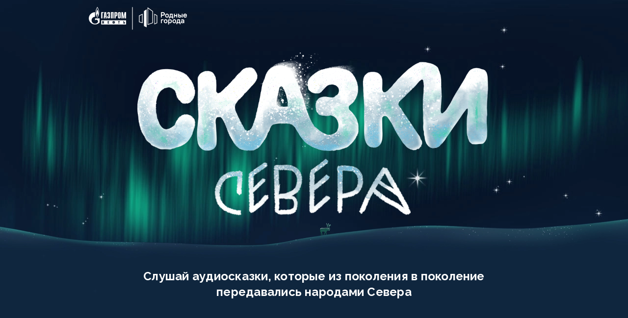

--- FILE ---
content_type: text/html
request_url: https://skazkisevera.ru/
body_size: 21637
content:
<!DOCTYPE html><html prefix="og: http://ogp.me/ns#"><head><meta charSet="utf-8"/><meta http-equiv="x-ua-compatible" content="ie=edge"/><meta id="myViewport" name="viewport" content="width=device-width, initial-scale=1, shrink-to-fit=no"/><meta name="generator" content="Gatsby 4.20.0"/><meta name="description" content="Слушай аудиосказки, которые из поколения в поколение передавались народами Севера" data-gatsby-head="true"/><meta name="image" content="http://skazkisevera.ru/static/21453142f2e3b8ecb70a1619fb8893c8/74316/share_img.png" data-gatsby-head="true"/><meta name="twitter:card" content="summary_large_image" data-gatsby-head="true"/><meta name="twitter:title" content="Сказки Крайнего Севера" data-gatsby-head="true"/><meta name="twitter:url" content="http://skazkisevera.ru" data-gatsby-head="true"/><meta name="twitter:description" content="Слушай аудиосказки, которые из поколения в поколение передавались народами Севера" data-gatsby-head="true"/><meta name="twitter:image" content="http://skazkisevera.ru/static/21453142f2e3b8ecb70a1619fb8893c8/74316/share_img.png" data-gatsby-head="true"/><meta property="og:type" content="website" data-gatsby-head="true"/><meta property="og:locale" content="ru_RU" data-gatsby-head="true"/><meta property="og:title" content="Сказки Крайнего Севера" data-gatsby-head="true"/><meta property="og:description" content="Слушай аудиосказки, которые из поколения в поколение передавались народами Севера" data-gatsby-head="true"/><meta property="og:image" content="http://skazkisevera.ru/static/21453142f2e3b8ecb70a1619fb8893c8/74316/share_img.png" data-gatsby-head="true"/><meta property="og:url" content="http://skazkisevera.ru" data-gatsby-head="true"/><meta property="og:site_name" content="Сказки Крайнего Севера" data-gatsby-head="true"/><meta name="og:site_name" content="Сказки Крайнего Севера" data-gatsby-head="true"/><meta itemProp="name" content="Сказки Крайнего Севера" data-gatsby-head="true"/><meta itemProp="description" content="Слушай аудиосказки, которые из поколения в поколение передавались народами Севера" data-gatsby-head="true"/><meta itemProp="image" content="http://skazkisevera.ru/static/21453142f2e3b8ecb70a1619fb8893c8/74316/share_img.png" data-gatsby-head="true"/><meta name="theme-color" content="#102740"/><style data-href="/styles.cbcae883cb5cd75f1326.css" data-identity="gatsby-global-css">/*! normalize.css v8.0.1 | MIT License | github.com/necolas/normalize.css */html{-webkit-text-size-adjust:100%;line-height:1.15}body{margin:0}main{display:block}h1{font-size:2em;margin:.67em 0}hr{box-sizing:content-box;height:0;overflow:visible}pre{font-family:monospace,monospace;font-size:1em}a{background-color:transparent}abbr[title]{border-bottom:none;text-decoration:underline;-webkit-text-decoration:underline dotted;text-decoration:underline dotted}b,strong{font-weight:bolder}code,kbd,samp{font-family:monospace,monospace;font-size:1em}small{font-size:80%}sub,sup{font-size:75%;line-height:0;position:relative;vertical-align:baseline}sub{bottom:-.25em}sup{top:-.5em}img{border-style:none}button,input,optgroup,select,textarea{font-family:inherit;font-size:100%;line-height:1.15;margin:0}button,input{overflow:visible}button,select{text-transform:none}[type=button],[type=reset],[type=submit],button{-webkit-appearance:button}[type=button]::-moz-focus-inner,[type=reset]::-moz-focus-inner,[type=submit]::-moz-focus-inner,button::-moz-focus-inner{border-style:none;padding:0}[type=button]:-moz-focusring,[type=reset]:-moz-focusring,[type=submit]:-moz-focusring,button:-moz-focusring{outline:1px dotted ButtonText}fieldset{padding:.35em .75em .625em}legend{box-sizing:border-box;color:inherit;display:table;max-width:100%;padding:0;white-space:normal}progress{vertical-align:baseline}textarea{overflow:auto}[type=checkbox],[type=radio]{box-sizing:border-box;padding:0}[type=number]::-webkit-inner-spin-button,[type=number]::-webkit-outer-spin-button{height:auto}[type=search]{-webkit-appearance:textfield;outline-offset:-2px}[type=search]::-webkit-search-decoration{-webkit-appearance:none}::-webkit-file-upload-button{-webkit-appearance:button;font:inherit}details{display:block}summary{display:list-item}[hidden],template{display:none}body::-webkit-scrollbar{width:12px}body::-webkit-scrollbar-track{background:#102740}body::-webkit-scrollbar-thumb{background-color:#fff;border:3px solid #102740;border-radius:20px}*,body{scrollbar-color:#fff #102740;scrollbar-width:thin}::-webkit-scrollbar{width:12px}::-webkit-scrollbar-track{background:#102740}::-webkit-scrollbar-thumb{background-color:#fff;border:3px solid #102740;border-radius:20px}@font-face{font-family:swiper-icons;font-style:normal;font-weight:400;src:url("data:application/font-woff;charset=utf-8;base64, [base64]//wADZ2x5ZgAAAywAAADMAAAD2MHtryVoZWFkAAABbAAAADAAAAA2E2+eoWhoZWEAAAGcAAAAHwAAACQC9gDzaG10eAAAAigAAAAZAAAArgJkABFsb2NhAAAC0AAAAFoAAABaFQAUGG1heHAAAAG8AAAAHwAAACAAcABAbmFtZQAAA/gAAAE5AAACXvFdBwlwb3N0AAAFNAAAAGIAAACE5s74hXjaY2BkYGAAYpf5Hu/j+W2+MnAzMYDAzaX6QjD6/4//Bxj5GA8AuRwMYGkAPywL13jaY2BkYGA88P8Agx4j+/8fQDYfA1AEBWgDAIB2BOoAeNpjYGRgYNBh4GdgYgABEMnIABJzYNADCQAACWgAsQB42mNgYfzCOIGBlYGB0YcxjYGBwR1Kf2WQZGhhYGBiYGVmgAFGBiQQkOaawtDAoMBQxXjg/wEGPcYDDA4wNUA2CCgwsAAAO4EL6gAAeNpj2M0gyAACqxgGNWBkZ2D4/wMA+xkDdgAAAHjaY2BgYGaAYBkGRgYQiAHyGMF8FgYHIM3DwMHABGQrMOgyWDLEM1T9/w8UBfEMgLzE////P/5//f/V/xv+r4eaAAeMbAxwIUYmIMHEgKYAYjUcsDAwsLKxc3BycfPw8jEQA/[base64]/uznmfPFBNODM2K7MTQ45YEAZqGP81AmGGcF3iPqOop0r1SPTaTbVkfUe4HXj97wYE+yNwWYxwWu4v1ugWHgo3S1XdZEVqWM7ET0cfnLGxWfkgR42o2PvWrDMBSFj/IHLaF0zKjRgdiVMwScNRAoWUoH78Y2icB/yIY09An6AH2Bdu/UB+yxopYshQiEvnvu0dURgDt8QeC8PDw7Fpji3fEA4z/PEJ6YOB5hKh4dj3EvXhxPqH/SKUY3rJ7srZ4FZnh1PMAtPhwP6fl2PMJMPDgeQ4rY8YT6Gzao0eAEA409DuggmTnFnOcSCiEiLMgxCiTI6Cq5DZUd3Qmp10vO0LaLTd2cjN4fOumlc7lUYbSQcZFkutRG7g6JKZKy0RmdLY680CDnEJ+UMkpFFe1RN7nxdVpXrC4aTtnaurOnYercZg2YVmLN/d/gczfEimrE/fs/bOuq29Zmn8tloORaXgZgGa78yO9/cnXm2BpaGvq25Dv9S4E9+5SIc9PqupJKhYFSSl47+Qcr1mYNAAAAeNptw0cKwkAAAMDZJA8Q7OUJvkLsPfZ6zFVERPy8qHh2YER+3i/BP83vIBLLySsoKimrqKqpa2hp6+jq6RsYGhmbmJqZSy0sraxtbO3sHRydnEMU4uR6yx7JJXveP7WrDycAAAAAAAH//wACeNpjYGRgYOABYhkgZgJCZgZNBkYGLQZtIJsFLMYAAAw3ALgAeNolizEKgDAQBCchRbC2sFER0YD6qVQiBCv/H9ezGI6Z5XBAw8CBK/m5iQQVauVbXLnOrMZv2oLdKFa8Pjuru2hJzGabmOSLzNMzvutpB3N42mNgZGBg4GKQYzBhYMxJLMlj4GBgAYow/P/PAJJhLM6sSoWKfWCAAwDAjgbRAAB42mNgYGBkAIIbCZo5IPrmUn0hGA0AO8EFTQAA")}:root{--swiper-theme-color:#007aff}.swiper{list-style:none;margin-left:auto;margin-right:auto;overflow:hidden;padding:0;position:relative;z-index:1}.swiper-vertical>.swiper-wrapper{flex-direction:column}.swiper-wrapper{box-sizing:content-box;display:flex;height:100%;position:relative;transition-property:-webkit-transform;transition-property:transform;transition-property:transform,-webkit-transform;width:100%;z-index:1}.swiper-android .swiper-slide,.swiper-wrapper{-webkit-transform:translateZ(0);transform:translateZ(0)}.swiper-pointer-events{touch-action:pan-y}.swiper-pointer-events.swiper-vertical{touch-action:pan-x}.swiper-slide{flex-shrink:0;height:100%;position:relative;transition-property:-webkit-transform;transition-property:transform;transition-property:transform,-webkit-transform;width:100%}.swiper-slide-invisible-blank{visibility:hidden}.swiper-autoheight,.swiper-autoheight .swiper-slide{height:auto}.swiper-autoheight .swiper-wrapper{align-items:flex-start;transition-property:height,-webkit-transform;transition-property:transform,height;transition-property:transform,height,-webkit-transform}.swiper-backface-hidden .swiper-slide{-webkit-backface-visibility:hidden;backface-visibility:hidden;-webkit-transform:translateZ(0);transform:translateZ(0)}.swiper-3d,.swiper-3d.swiper-css-mode .swiper-wrapper{-webkit-perspective:1200px;perspective:1200px}.swiper-3d .swiper-cube-shadow,.swiper-3d .swiper-slide,.swiper-3d .swiper-slide-shadow,.swiper-3d .swiper-slide-shadow-bottom,.swiper-3d .swiper-slide-shadow-left,.swiper-3d .swiper-slide-shadow-right,.swiper-3d .swiper-slide-shadow-top,.swiper-3d .swiper-wrapper{-webkit-transform-style:preserve-3d;transform-style:preserve-3d}.swiper-3d .swiper-slide-shadow,.swiper-3d .swiper-slide-shadow-bottom,.swiper-3d .swiper-slide-shadow-left,.swiper-3d .swiper-slide-shadow-right,.swiper-3d .swiper-slide-shadow-top{height:100%;left:0;pointer-events:none;position:absolute;top:0;width:100%;z-index:10}.swiper-3d .swiper-slide-shadow{background:rgba(0,0,0,.15)}.swiper-3d .swiper-slide-shadow-left{background-image:linear-gradient(270deg,rgba(0,0,0,.5),transparent)}.swiper-3d .swiper-slide-shadow-right{background-image:linear-gradient(90deg,rgba(0,0,0,.5),transparent)}.swiper-3d .swiper-slide-shadow-top{background-image:linear-gradient(0deg,rgba(0,0,0,.5),transparent)}.swiper-3d .swiper-slide-shadow-bottom{background-image:linear-gradient(180deg,rgba(0,0,0,.5),transparent)}.swiper-css-mode>.swiper-wrapper{-ms-overflow-style:none;overflow:auto;scrollbar-width:none}.swiper-css-mode>.swiper-wrapper::-webkit-scrollbar{display:none}.swiper-css-mode>.swiper-wrapper>.swiper-slide{scroll-snap-align:start start}.swiper-horizontal.swiper-css-mode>.swiper-wrapper{scroll-snap-type:x mandatory}.swiper-vertical.swiper-css-mode>.swiper-wrapper{scroll-snap-type:y mandatory}.swiper-centered>.swiper-wrapper:before{content:"";flex-shrink:0;order:9999}.swiper-centered.swiper-horizontal>.swiper-wrapper>.swiper-slide:first-child{-webkit-margin-start:var(--swiper-centered-offset-before);margin-inline-start:var(--swiper-centered-offset-before)}.swiper-centered.swiper-horizontal>.swiper-wrapper:before{height:100%;min-height:1px;width:var(--swiper-centered-offset-after)}.swiper-centered.swiper-vertical>.swiper-wrapper>.swiper-slide:first-child{-webkit-margin-before:var(--swiper-centered-offset-before);margin-block-start:var(--swiper-centered-offset-before)}.swiper-centered.swiper-vertical>.swiper-wrapper:before{height:var(--swiper-centered-offset-after);min-width:1px;width:100%}.swiper-centered>.swiper-wrapper>.swiper-slide{scroll-snap-align:center center;scroll-snap-stop:always}.swiper-pagination{position:absolute;text-align:center;-webkit-transform:translateZ(0);transform:translateZ(0);transition:opacity .3s;z-index:10}.swiper-pagination.swiper-pagination-hidden{opacity:0}.swiper-pagination-disabled>.swiper-pagination,.swiper-pagination.swiper-pagination-disabled{display:none!important}.swiper-horizontal>.swiper-pagination-bullets,.swiper-pagination-bullets.swiper-pagination-horizontal,.swiper-pagination-custom,.swiper-pagination-fraction{bottom:10px;left:0;width:100%}.swiper-pagination-bullets-dynamic{font-size:0;overflow:hidden}.swiper-pagination-bullets-dynamic .swiper-pagination-bullet{position:relative;-webkit-transform:scale(.33);transform:scale(.33)}.swiper-pagination-bullets-dynamic .swiper-pagination-bullet-active,.swiper-pagination-bullets-dynamic .swiper-pagination-bullet-active-main{-webkit-transform:scale(1);transform:scale(1)}.swiper-pagination-bullets-dynamic .swiper-pagination-bullet-active-prev{-webkit-transform:scale(.66);transform:scale(.66)}.swiper-pagination-bullets-dynamic .swiper-pagination-bullet-active-prev-prev{-webkit-transform:scale(.33);transform:scale(.33)}.swiper-pagination-bullets-dynamic .swiper-pagination-bullet-active-next{-webkit-transform:scale(.66);transform:scale(.66)}.swiper-pagination-bullets-dynamic .swiper-pagination-bullet-active-next-next{-webkit-transform:scale(.33);transform:scale(.33)}.swiper-pagination-bullet{background:var(--swiper-pagination-bullet-inactive-color,#000);border-radius:50%;display:inline-block;height:var(--swiper-pagination-bullet-height,var(--swiper-pagination-bullet-size,8px));opacity:var(--swiper-pagination-bullet-inactive-opacity,.2);width:var(--swiper-pagination-bullet-width,var(--swiper-pagination-bullet-size,8px))}button.swiper-pagination-bullet{-webkit-appearance:none;appearance:none;border:none;box-shadow:none;margin:0;padding:0}.swiper-pagination-clickable .swiper-pagination-bullet{cursor:pointer}.swiper-pagination-bullet:only-child{display:none!important}.swiper-pagination-bullet-active{background:var(--swiper-pagination-color,var(--swiper-theme-color));opacity:var(--swiper-pagination-bullet-opacity,1)}.swiper-pagination-vertical.swiper-pagination-bullets,.swiper-vertical>.swiper-pagination-bullets{right:10px;top:50%;-webkit-transform:translate3d(0,-50%,0);transform:translate3d(0,-50%,0)}.swiper-pagination-vertical.swiper-pagination-bullets .swiper-pagination-bullet,.swiper-vertical>.swiper-pagination-bullets .swiper-pagination-bullet{display:block;margin:var(--swiper-pagination-bullet-vertical-gap,6px) 0}.swiper-pagination-vertical.swiper-pagination-bullets.swiper-pagination-bullets-dynamic,.swiper-vertical>.swiper-pagination-bullets.swiper-pagination-bullets-dynamic{top:50%;-webkit-transform:translateY(-50%);transform:translateY(-50%);width:8px}.swiper-pagination-vertical.swiper-pagination-bullets.swiper-pagination-bullets-dynamic .swiper-pagination-bullet,.swiper-vertical>.swiper-pagination-bullets.swiper-pagination-bullets-dynamic .swiper-pagination-bullet{display:inline-block;transition:transform .2s,top .2s}.swiper-horizontal>.swiper-pagination-bullets .swiper-pagination-bullet,.swiper-pagination-horizontal.swiper-pagination-bullets .swiper-pagination-bullet{margin:0 var(--swiper-pagination-bullet-horizontal-gap,4px)}.swiper-horizontal>.swiper-pagination-bullets.swiper-pagination-bullets-dynamic,.swiper-pagination-horizontal.swiper-pagination-bullets.swiper-pagination-bullets-dynamic{left:50%;-webkit-transform:translateX(-50%);transform:translateX(-50%);white-space:nowrap}.swiper-horizontal>.swiper-pagination-bullets.swiper-pagination-bullets-dynamic .swiper-pagination-bullet,.swiper-pagination-horizontal.swiper-pagination-bullets.swiper-pagination-bullets-dynamic .swiper-pagination-bullet{transition:transform .2s,left .2s}.swiper-horizontal.swiper-rtl>.swiper-pagination-bullets-dynamic .swiper-pagination-bullet{transition:transform .2s,right .2s}.swiper-pagination-progressbar{background:rgba(0,0,0,.25);position:absolute}.swiper-pagination-progressbar .swiper-pagination-progressbar-fill{background:var(--swiper-pagination-color,var(--swiper-theme-color));height:100%;left:0;position:absolute;top:0;-webkit-transform:scale(0);transform:scale(0);-webkit-transform-origin:left top;transform-origin:left top;width:100%}.swiper-rtl .swiper-pagination-progressbar .swiper-pagination-progressbar-fill{-webkit-transform-origin:right top;transform-origin:right top}.swiper-horizontal>.swiper-pagination-progressbar,.swiper-pagination-progressbar.swiper-pagination-horizontal,.swiper-pagination-progressbar.swiper-pagination-vertical.swiper-pagination-progressbar-opposite,.swiper-vertical>.swiper-pagination-progressbar.swiper-pagination-progressbar-opposite{height:4px;left:0;top:0;width:100%}.swiper-horizontal>.swiper-pagination-progressbar.swiper-pagination-progressbar-opposite,.swiper-pagination-progressbar.swiper-pagination-horizontal.swiper-pagination-progressbar-opposite,.swiper-pagination-progressbar.swiper-pagination-vertical,.swiper-vertical>.swiper-pagination-progressbar{height:100%;left:0;top:0;width:4px}.swiper-pagination-lock{display:none}</style><title data-gatsby-head="true">Сказки Крайнего Севера</title><link rel="icon" href="/favicon-32x32.png?v=a342143f018396b799b6fcbf23a69031" type="image/png"/><link rel="manifest" href="/manifest.webmanifest" crossorigin="anonymous"/><link rel="apple-touch-icon" sizes="48x48" href="/icons/icon-48x48.png?v=a342143f018396b799b6fcbf23a69031"/><link rel="apple-touch-icon" sizes="72x72" href="/icons/icon-72x72.png?v=a342143f018396b799b6fcbf23a69031"/><link rel="apple-touch-icon" sizes="96x96" href="/icons/icon-96x96.png?v=a342143f018396b799b6fcbf23a69031"/><link rel="apple-touch-icon" sizes="144x144" href="/icons/icon-144x144.png?v=a342143f018396b799b6fcbf23a69031"/><link rel="apple-touch-icon" sizes="192x192" href="/icons/icon-192x192.png?v=a342143f018396b799b6fcbf23a69031"/><link rel="apple-touch-icon" sizes="256x256" href="/icons/icon-256x256.png?v=a342143f018396b799b6fcbf23a69031"/><link rel="apple-touch-icon" sizes="384x384" href="/icons/icon-384x384.png?v=a342143f018396b799b6fcbf23a69031"/><link rel="apple-touch-icon" sizes="512x512" href="/icons/icon-512x512.png?v=a342143f018396b799b6fcbf23a69031"/><link href="https://fonts.googleapis.com/css?family=Raleway:400,500,700|Montserrat:700&amp;display=swap" rel="stylesheet"/><style>.gatsby-image-wrapper{position:relative;overflow:hidden}.gatsby-image-wrapper picture.object-fit-polyfill{position:static!important}.gatsby-image-wrapper img{bottom:0;height:100%;left:0;margin:0;max-width:none;padding:0;position:absolute;right:0;top:0;width:100%;object-fit:cover}.gatsby-image-wrapper [data-main-image]{opacity:0;transform:translateZ(0);transition:opacity .25s linear;will-change:opacity}.gatsby-image-wrapper-constrained{display:inline-block;vertical-align:top}</style><noscript><style>.gatsby-image-wrapper noscript [data-main-image]{opacity:1!important}.gatsby-image-wrapper [data-placeholder-image]{opacity:0!important}</style></noscript><script type="module">const e="undefined"!=typeof HTMLImageElement&&"loading"in HTMLImageElement.prototype;e&&document.body.addEventListener("load",(function(e){const t=e.target;if(void 0===t.dataset.mainImage)return;if(void 0===t.dataset.gatsbyImageSsr)return;let a=null,n=t;for(;null===a&&n;)void 0!==n.parentNode.dataset.gatsbyImageWrapper&&(a=n.parentNode),n=n.parentNode;const o=a.querySelector("[data-placeholder-image]"),r=new Image;r.src=t.currentSrc,r.decode().catch((()=>{})).then((()=>{t.style.opacity=1,o&&(o.style.opacity=0,o.style.transition="opacity 500ms linear")}))}),!0);</script><meta name="google-site-verification" content="8pL1v8aWNveGhFYqgr-nRC0rliFMK3Hd89Tp2-UzHwA"/><meta name="yandex-verification" content="c399728889e048fe"/></head><body><div id="___gatsby"><div style="outline:none" tabindex="-1" id="gatsby-focus-wrapper"><style data-emotion="css rmubbk">.css-rmubbk{font-family:Raleway,serif;font-style:normal;font-weight:400;font-size:18px;line-height:21px;background:#102740;min-width:320px;}.css-rmubbk *,.css-rmubbk::before,.css-rmubbk::after{box-sizing:border-box;}</style><main class="css-rmubbk ei216zo0"><style data-emotion="css 17memrp">.css-17memrp{padding:8px 0 12px;position:absolute;left:0;top:0;width:100%;min-width:320px;z-index:4;}</style><header class="css-17memrp e17pq91w2"><style data-emotion="css wt3hak">.css-wt3hak{width:100%;max-width:950px;padding:0 16px;margin:0 auto;}</style><div class="css-wt3hak e17pq91w1"><style data-emotion="css 1fh8lx1">.css-1fh8lx1{display:-webkit-box;display:-webkit-flex;display:-ms-flexbox;display:flex;-webkit-align-content:flex-start;-ms-flex-line-pack:flex-start;align-content:flex-start;-webkit-align-items:flex-start;-webkit-box-align:flex-start;-ms-flex-align:flex-start;align-items:flex-start;-webkit-box-pack:start;-ms-flex-pack:start;-webkit-justify-content:flex-start;justify-content:flex-start;width:140px;}@media (min-width: 600px){.css-1fh8lx1{width:auto;}}</style><div class="css-1fh8lx1 e17pq91w0"><svg width="200" height="59" fill="none" xmlns="http://www.w3.org/2000/svg" viewBox="0 0 200 59"><path d="M63.2638 16.8594H61.2456C59.5472 16.8594 59.4473 18.2381 59.4473 19.0974V27.1501C59.4473 28.0293 59.5472 29.388 61.2456 29.388H63.2638C64.9623 29.388 65.0622 28.0293 65.0622 27.1501V19.0974C65.0622 18.2181 64.9623 16.8594 63.2638 16.8594ZM62.2447 27.8294C61.945 27.8294 61.7052 27.6096 61.7052 27.3299V18.9175V18.8576C61.7452 18.6178 61.965 18.418 62.2447 18.418C62.5245 18.418 62.7443 18.6178 62.7842 18.8576V18.8975V27.3299C62.7842 27.6296 62.5445 27.8494 62.2447 27.8494" fill="white"></path><path d="M25.3574 16.8594H29.9732V18.398H27.7752V29.388H25.3574V16.8594Z" fill="white"></path><path d="M33.0496 24.6723L33.4692 18.398H33.6091L34.0287 24.6723H33.0496ZM30.332 29.388H32.7099L32.9297 26.0511H34.0886L34.3084 29.388H36.6863L35.4074 16.8594H31.5909L30.332 29.388Z" fill="white"></path><path d="M40.1858 24.992V27.3499C40.1858 27.6696 40.4256 27.7695 40.5655 27.7695C40.7853 27.7695 40.9452 27.5697 40.9452 27.3499V24.4325C40.9452 24.0529 40.8852 23.6133 39.986 23.6133H38.9869V22.2345H40.006C40.7054 22.2345 40.9452 22.0747 40.9452 21.3153V18.8176C40.9452 18.5978 40.7853 18.398 40.5655 18.398C40.4256 18.398 40.1858 18.4779 40.1858 18.8176V20.8558H37.748V19.0974C37.748 18.2181 37.848 16.8594 39.5464 16.8594H41.5646C43.2631 16.8594 43.363 18.2381 43.363 19.0974V21.0955C43.363 22.4543 42.4438 22.834 41.7245 22.794V22.9139C43.363 22.8739 43.363 24.1528 43.363 24.6124V27.1301C43.363 28.0093 43.2631 29.3681 41.5646 29.3681H39.5464C37.848 29.3681 37.748 28.0093 37.748 27.1301V24.972H40.1858V24.992Z" fill="white"></path><path d="M44.9785 16.8594H50.6134V29.388H48.3355V18.398H47.2365V29.388H44.9785V16.8594Z" fill="white"></path><path d="M54.8113 23.7332V18.398H55.4507C55.7105 18.398 55.8903 18.6378 55.8903 19.0174V23.0937C55.8903 23.4934 55.7105 23.7132 55.4507 23.7132H54.8113V23.7332ZM52.3735 29.388H54.7913V25.1319H56.1701C57.8685 25.1319 58.1483 23.7531 58.1483 22.8939V19.0974C58.1483 18.2181 57.8685 16.8594 56.1701 16.8594H52.3535V29.388H52.3735Z" fill="white"></path><path d="M72.8123 16.8594H75.9895V29.388H73.5517V21.5152H73.4717L72.2329 29.388H70.2746L69.0158 21.5152H68.9358V29.388H66.498V16.8594H69.6552L71.2338 25.6514L72.8123 16.8594Z" fill="white"></path><path d="M20.3822 12.4829C19.6029 9.14595 17.6847 6.44839 17.4249 6.00879C17.0053 6.62823 15.4667 9.02606 14.6674 11.6637C13.8282 14.601 13.6883 17.2386 13.988 19.8163C14.2878 22.394 15.3868 25.0516 15.3868 25.0516C15.9662 26.4503 16.8454 27.929 17.4249 28.6683C18.2642 27.5893 20.1824 24.3722 20.7819 20.176C21.1016 17.8381 21.1216 15.7999 20.3623 12.4629M17.4249 27.849C17.0453 27.1497 16.4458 25.8109 16.4058 23.7527C16.4058 21.7545 17.2051 20.0361 17.4449 19.6764C17.6647 20.0361 18.3441 21.5347 18.424 23.5729C18.484 25.5511 17.8246 27.1297 17.4249 27.849ZM20.1624 18.1178C20.1225 19.3967 19.9626 20.7355 19.7828 21.5347C19.8627 20.156 19.6829 18.1978 19.3632 16.6791C19.0435 15.1605 18.1443 12.6228 17.4249 11.4439C16.7455 12.5629 15.9263 14.7609 15.4867 16.6791C15.0471 18.5774 15.0471 20.8953 15.0471 21.5747C14.9272 20.9952 14.6474 18.9171 14.7274 16.819C14.7873 15.1006 15.1869 13.3422 15.4267 12.5229C16.2859 9.80535 17.2251 8.06693 17.4249 7.78718C17.6048 8.04694 18.8037 10.205 19.4431 12.443C20.0625 14.7009 20.1824 16.839 20.1824 18.1178" fill="white"></path><path d="M12.7085 29.3877V33.3241C14.0873 31.9453 16.3652 31.9453 17.7439 33.3041C19.1227 34.6829 19.1227 36.9009 17.7439 38.2796H17.724C17.724 38.2796 17.724 38.2996 17.704 38.2996C16.3252 39.6584 14.5069 40.3378 12.6885 40.3378C10.8702 40.3378 9.05181 39.6584 7.65307 38.2996C5.21528 35.8818 4.91555 32.1452 6.77387 29.4276C7.03364 29.068 7.33336 28.7083 7.65307 28.3686C9.05181 26.9898 10.8702 26.3104 12.6885 26.3104V16.9189C5.67486 16.9189 0 22.5139 0 29.4076C0 36.3014 5.67486 41.8963 12.6885 41.8963C16.3452 41.8963 19.6222 40.3777 21.9401 37.9599V29.3877H12.6885H12.7085Z" fill="white"></path><path d="M72.0552 37.9609H71.7754V39.3796H72.0552C72.3549 39.3796 72.4348 39.2997 72.4348 38.98V38.3406C72.4348 38.0209 72.3549 37.9609 72.0552 37.9609ZM51.4938 36.2824H51.2939V38.8201H51.4938C51.7935 38.8201 51.8734 38.7402 51.8734 38.4205V36.6821C51.8734 36.3624 51.7735 36.3024 51.4938 36.3024M49.4356 36.6821V38.4205C49.4356 38.7402 49.5355 38.8002 49.8353 38.8002H50.0351V36.2625H49.8353C49.5355 36.2625 49.4356 36.3424 49.4356 36.6621M75.9916 33.5449H25.3574V41.8974H75.9916V33.5449ZM30.8524 40.3588H29.5536V37.9809H28.8942V40.3588H27.6154V34.9037H28.8942V37.0018H29.5536V34.9037H30.8524V40.3588ZM41.4828 35.9228H39.7244V37.0018H41.303V38.0209H39.7244V39.3197H41.4828V40.3588H38.3856V34.9037H41.4828V35.9228ZM53.1323 38.4005C53.1323 39.5195 52.5728 39.7993 51.3139 39.7993V40.3388H50.0551V39.7993C48.7962 39.7993 48.1968 39.4995 48.1968 38.4005V36.7021C48.1968 35.6031 48.7363 35.3233 50.0551 35.3233V34.9037H51.3139V35.3233C52.5928 35.3233 53.1323 35.6031 53.1323 36.7021V38.4005ZM63.0034 35.9228H62.0242V40.3588H60.8053V35.9228H59.7663V34.9037H63.0034V35.9228ZM73.7137 38.94C73.7137 40.139 73.1741 40.3588 71.7754 40.3588H70.4966V34.9037H71.7754V37.0018H71.9952C73.2741 37.0018 73.7137 37.3015 73.7137 38.3805V38.94Z" fill="white"></path><path d="M134.62 22.0761L138.177 24.0743V38.5012L134.62 39.9799V22.0761ZM133.381 19.978V41.8982L139.395 39.2805V23.3349L133.381 19.958V19.978Z" fill="white"></path><path d="M121.053 9.32744L129.546 15.4619V38.1214L121.053 41.2585V9.30746V9.32744ZM119.814 6.90963V42.917L130.765 39.0406V14.8225L119.814 6.88965V6.90963Z" fill="white"></path><path d="M108.624 21.9558V37.6815L103.608 36.2828V24.4335L108.624 21.9757V21.9558ZM109.843 19.9775L102.35 23.6342V37.202L109.843 39.3001V19.9775Z" fill="white"></path><path d="M117.873 47.6912L112.438 45.1335V14.5212L117.873 11.0244V47.6912Z" fill="white"></path><path d="M89.5003 6.38965H88.3613V52.5279H89.5003V6.38965Z" fill="white"></path><path d="M148.727 23.9325H151.025C153.663 23.9325 155.101 22.5737 155.101 20.3757C155.101 18.1777 153.663 16.8389 151.025 16.8389H148.507C147.408 16.8389 146.889 17.3984 146.889 18.5373V27.769H148.727V23.9125V23.9325ZM148.727 18.7971H150.665C152.364 18.7971 153.103 19.1967 153.103 20.3956C153.103 21.5946 152.364 21.9742 150.665 21.9742H148.727V18.7971Z" fill="white"></path><path d="M159.356 27.9486C161.554 27.9486 163.192 26.37 163.192 23.8923C163.192 21.4145 161.554 19.8359 159.356 19.8359C157.158 19.8359 155.539 21.4145 155.539 23.8923C155.539 26.37 157.198 27.9486 159.356 27.9486ZM159.356 21.5744C160.594 21.5744 161.354 22.4736 161.354 23.8923C161.354 25.311 160.594 26.2102 159.356 26.2102C158.117 26.2102 157.377 25.311 157.377 23.8923C157.377 22.4736 158.157 21.5744 159.356 21.5744Z" fill="white"></path><path d="M164.474 30.087C165.034 30.087 165.334 29.6673 165.334 28.988V27.809H170.329V29.9471H172.048V26.0906H171.088V21.3948C171.088 20.4157 170.629 19.9961 169.73 19.9961H165.234V22.8135C165.234 24.0524 165.034 24.8917 164.554 26.0906H163.615V28.988C163.615 29.6673 163.895 30.087 164.474 30.087ZM166.912 22.2141V21.6946H169.37V26.0706H166.333C166.732 24.9916 166.912 23.8926 166.912 22.2141Z" fill="white"></path><path d="M180.341 27.7902V20.9164C180.341 20.237 180.041 19.8174 179.442 19.8174C178.842 19.8174 178.583 20.237 178.583 20.9164V22.9945H175.206V19.9772H173.447V27.7902H175.206V24.693H178.583V27.7902H180.341Z" fill="white"></path><path d="M191.167 20.9164C191.167 20.237 190.847 19.8174 190.287 19.8174C189.688 19.8174 189.408 20.237 189.408 20.9164V27.7902H191.167V20.9164Z" fill="white"></path><path d="M183.599 27.7909H185.637C187.595 27.7909 188.694 26.7718 188.694 25.1733C188.694 23.5747 187.575 22.5557 185.637 22.5557H184.018V19.958H182.26V26.3722C182.26 27.2914 182.679 27.751 183.599 27.751M184.018 24.2541H185.357C186.416 24.2541 186.836 24.5339 186.836 25.1733C186.836 25.8127 186.416 26.0725 185.357 26.0725H184.018V24.2541Z" fill="white"></path><path d="M196.343 26.1902C195.244 26.1902 194.505 25.6307 194.345 24.5717H198.741C199.64 24.5717 200 24.1121 200 23.2728C200 21.8341 198.681 19.8359 196.303 19.8359C194.185 19.8359 192.486 21.3945 192.486 23.8923C192.486 26.39 194.145 27.9286 196.323 27.9286C197.802 27.9286 199.06 27.2093 199.9 26.0703L198.721 24.9913C198.201 25.7306 197.342 26.1702 196.343 26.1702M196.323 21.5943C197.302 21.5943 198.141 22.2338 198.401 23.053H194.365C194.604 22.1339 195.444 21.5943 196.323 21.5943Z" fill="white"></path><path d="M151.445 31.4863H148.227C147.328 31.4863 146.889 31.9459 146.889 32.8851V39.2993H148.647V33.2248H151.445C152.084 33.2248 152.404 32.905 152.404 32.3456C152.404 31.7861 152.084 31.4863 151.445 31.4863Z" fill="white"></path><path d="M156.602 31.3262C154.444 31.3262 152.785 32.9047 152.785 35.3825C152.785 37.8603 154.444 39.4388 156.602 39.4388C158.76 39.4388 160.438 37.8603 160.438 35.3825C160.438 32.9047 158.8 31.3262 156.602 31.3262ZM156.602 37.7004C155.403 37.7004 154.623 36.8012 154.623 35.3825C154.623 33.9638 155.403 33.0646 156.602 33.0646C157.801 33.0646 158.6 33.9638 158.6 35.3825C158.6 36.8012 157.841 37.7004 156.602 37.7004Z" fill="white"></path><path d="M165.69 31.3262C164.731 31.3262 163.971 31.7458 163.432 32.3852C163.432 31.7258 163.112 31.3262 162.553 31.3262C161.993 31.3262 161.693 31.7458 161.693 32.4252V41.9166H163.452V38.3998C163.991 39.0392 164.731 39.4588 165.71 39.4588C167.568 39.4588 169.267 37.8802 169.267 35.4025C169.267 32.9247 167.568 31.3462 165.71 31.3462M165.43 37.7004C164.211 37.7004 163.452 36.8012 163.452 35.3825C163.452 33.9638 164.211 33.0646 165.43 33.0646C166.649 33.0646 167.428 33.9638 167.428 35.3825C167.428 36.8012 166.649 37.7004 165.43 37.7004Z" fill="white"></path><path d="M174.303 31.3262C172.145 31.3262 170.486 32.9047 170.486 35.3825C170.486 37.8603 172.145 39.4388 174.303 39.4388C176.461 39.4388 178.139 37.8603 178.139 35.3825C178.139 32.9047 176.501 31.3262 174.303 31.3262ZM174.303 37.7004C173.104 37.7004 172.325 36.8012 172.325 35.3825C172.325 33.9638 173.104 33.0646 174.303 33.0646C175.502 33.0646 176.301 33.9638 176.301 35.3825C176.301 36.8012 175.542 37.7004 174.303 37.7004Z" fill="white"></path><path d="M186.051 32.8655C186.051 31.8864 185.592 31.4668 184.693 31.4668H180.197V34.2843C180.197 35.5231 179.997 36.3824 179.517 37.5613H178.578V40.4587C178.578 41.138 178.858 41.5577 179.437 41.5577C180.017 41.5577 180.297 41.138 180.297 40.4587V39.2797H185.292V41.4178H187.01V37.5613H186.051V32.8655ZM181.835 33.7048V33.1852H184.293V37.5613H181.256C181.655 36.4823 181.835 35.3833 181.835 33.7048Z" fill="white"></path><path d="M191.207 31.3262C189.629 31.3262 187.99 32.0655 187.99 32.9647C187.99 33.4243 188.37 33.784 188.79 33.784C189.369 33.784 190.068 33.0846 191.187 33.0846C192.306 33.0846 192.806 33.704 192.806 34.4034V34.5233C189.149 34.0037 187.73 35.2426 187.73 36.9811C187.73 38.4597 188.75 39.4588 190.188 39.4588C191.167 39.4588 192.067 38.9792 192.826 38.1V39.299H194.584V34.3834C194.584 32.665 193.385 31.3262 191.227 31.3262M190.668 37.7204C189.988 37.7204 189.549 37.3207 189.549 36.8811C189.549 36.3217 190.168 35.5224 192.806 35.902C192.746 36.9011 191.627 37.7404 190.668 37.7404" fill="white"></path></svg></div></div></header><style data-emotion="css d3v9zr">.css-d3v9zr{overflow:hidden;}</style><div class="css-d3v9zr eng4bxs17"><div style="height:100vh"></div></div><style data-emotion="css 1dw8o4m">.css-1dw8o4m{padding:40px 0;}@media (min-width: 700px){.css-1dw8o4m{padding-bottom:80px;}}</style><footer class="css-1dw8o4m eak4k7n3"><div class="css-wt3hak eak4k7n2"><style data-emotion="css 30tvht">.css-30tvht{margin-bottom:60px;}</style><div class="css-30tvht e1s2gznv11"><style data-emotion="css i2mbxs">.css-i2mbxs{font-family:Montserrat,sans-serif;font-style:normal;font-weight:700;font-size:36px;line-height:44px;color:#ffffff;margin:0 0 36px;}</style><h2 class="css-i2mbxs e1s2gznv12">Слушайте сказки где удобно</h2><style data-emotion="css xkd3oc">.css-xkd3oc{width:100%;max-width:950px;padding:0;margin:0 auto;display:-webkit-box;display:-webkit-flex;display:-ms-flexbox;display:flex;-webkit-flex-direction:column;-ms-flex-direction:column;flex-direction:column;gap:30px;color:#ffffff;font-family:Raleway;font-size:18px;font-style:normal;font-weight:500;line-height:150%;-webkit-flex-direction:row;-ms-flex-direction:row;flex-direction:row;-webkit-box-flex-wrap:wrap;-webkit-flex-wrap:wrap;-ms-flex-wrap:wrap;flex-wrap:wrap;}@media (max-width: 900px){.css-xkd3oc{-webkit-flex-direction:column;-ms-flex-direction:column;flex-direction:column;}}</style><div class="css-xkd3oc e1s2gznv10"><style data-emotion="css bryxsb">.css-bryxsb{-webkit-flex:1;-ms-flex:1;flex:1;border-radius:16px;border:2px solid #ffffff;padding:10px;max-width:444px;}@media (max-width: 900px){.css-bryxsb{max-width:100%;}}</style><div class="css-bryxsb e1s2gznv9"><style data-emotion="css cbt3cb">.css-cbt3cb{display:-webkit-box;display:-webkit-flex;display:-ms-flexbox;display:flex;gap:20px;}</style><div class="css-cbt3cb e1s2gznv8"><a target="_blank" href="https://zvonko.link/143A885" class="css-0 e1s2gznv4"><style data-emotion="css 1lqmo3">.css-1lqmo3{border-radius:6px;width:150px;height:150px;}@media (max-width: 500px){.css-1lqmo3{width:100px;height:100px;}}</style><div data-gatsby-image-wrapper="" class="gatsby-image-wrapper gatsby-image-wrapper-constrained css-1lqmo3 e1s2gznv5"><div style="max-width:150px;display:block"><img alt="" role="presentation" aria-hidden="true" src="data:image/svg+xml;charset=utf-8,%3Csvg height=&#x27;150&#x27; width=&#x27;150&#x27; xmlns=&#x27;http://www.w3.org/2000/svg&#x27; version=&#x27;1.1&#x27;%3E%3C/svg%3E" style="max-width:100%;display:block;position:static"/></div><div aria-hidden="true" data-placeholder-image="" style="opacity:1;transition:opacity 500ms linear"></div><img data-gatsby-image-ssr="" data-main-image="" style="opacity:0" sizes="(min-width: 150px) 150px, 100vw" decoding="async" loading="lazy" data-src="/static/16e3d0d6333a04929fbac6915a1951c6/ccc8a/album_1.png" data-srcset="/static/16e3d0d6333a04929fbac6915a1951c6/536b4/album_1.png 38w,/static/16e3d0d6333a04929fbac6915a1951c6/4bf0d/album_1.png 75w,/static/16e3d0d6333a04929fbac6915a1951c6/ccc8a/album_1.png 150w,/static/16e3d0d6333a04929fbac6915a1951c6/67d4a/album_1.png 300w" alt="Заполярные истории"/><noscript><img data-gatsby-image-ssr="" data-main-image="" style="opacity:0" sizes="(min-width: 150px) 150px, 100vw" decoding="async" loading="lazy" src="/static/16e3d0d6333a04929fbac6915a1951c6/ccc8a/album_1.png" srcSet="/static/16e3d0d6333a04929fbac6915a1951c6/536b4/album_1.png 38w,/static/16e3d0d6333a04929fbac6915a1951c6/4bf0d/album_1.png 75w,/static/16e3d0d6333a04929fbac6915a1951c6/ccc8a/album_1.png 150w,/static/16e3d0d6333a04929fbac6915a1951c6/67d4a/album_1.png 300w" alt="Заполярные истории"/></noscript><script type="module">const t="undefined"!=typeof HTMLImageElement&&"loading"in HTMLImageElement.prototype;if(t){const t=document.querySelectorAll("img[data-main-image]");for(let e of t){e.dataset.src&&(e.setAttribute("src",e.dataset.src),e.removeAttribute("data-src")),e.dataset.srcset&&(e.setAttribute("srcset",e.dataset.srcset),e.removeAttribute("data-srcset"));const t=e.parentNode.querySelectorAll("source[data-srcset]");for(let e of t)e.setAttribute("srcset",e.dataset.srcset),e.removeAttribute("data-srcset");e.complete&&(e.style.opacity=1,e.parentNode.parentNode.querySelector("[data-placeholder-image]").style.opacity=0)}}</script></div></a><style data-emotion="css 1t91kdm">.css-1t91kdm{-webkit-flex:1;-ms-flex:1;flex:1;display:-webkit-box;display:-webkit-flex;display:-ms-flexbox;display:flex;-webkit-flex-direction:column;-ms-flex-direction:column;flex-direction:column;}</style><div class="css-1t91kdm e1s2gznv7"><style data-emotion="css inj3dq">.css-inj3dq{margin:auto 0;}</style><div class="css-inj3dq e1s2gznv6"><div>Аудиоальбом</div><div>«<!-- -->Заполярные истории<!-- -->»</div></div><style data-emotion="css chpaiu">.css-chpaiu{display:-webkit-box;display:-webkit-flex;display:-ms-flexbox;display:flex;-webkit-box-pack:justify;-webkit-justify-content:space-between;justify-content:space-between;margin-top:10px;}@media (max-width: 500px){.css-chpaiu{display:none;}}</style><div class="css-chpaiu e1s2gznv1"><style data-emotion="css jin4gw">.css-jin4gw{display:-webkit-box;display:-webkit-flex;display:-ms-flexbox;display:flex;-webkit-align-content:center;-ms-flex-line-pack:center;align-content:center;-webkit-align-items:center;-webkit-box-align:center;-ms-flex-align:center;align-items:center;-webkit-box-pack:center;-ms-flex-pack:center;-webkit-justify-content:center;justify-content:center;background-color:#ffffff;border-radius:12px;width:48px;height:48px;-webkit-transition:background-color 250ms cubic-bezier(0.4, 0, 0.2, 1) 0ms,box-shadow 250ms cubic-bezier(0.4, 0, 0.2, 1) 0ms,border-color 250ms cubic-bezier(0.4, 0, 0.2, 1) 0ms;transition:background-color 250ms cubic-bezier(0.4, 0, 0.2, 1) 0ms,box-shadow 250ms cubic-bezier(0.4, 0, 0.2, 1) 0ms,border-color 250ms cubic-bezier(0.4, 0, 0.2, 1) 0ms;}.css-jin4gw:hover{background-color:rgb(204, 204, 204);}.css-jin4gw:active{background-color:rgb(178, 178, 178);}</style><a target="_blank" href="https://music.youtube.com/playlist?list=OLAK5uy_lqWrCFWN5qicd_Qq3WlzSXN3WEGGEOxA8" title="YouTube Music" color="#ffffff" class="css-jin4gw e1s2gznv3"><svg width="48" height="48" fill="none" xmlns="http://www.w3.org/2000/svg"><path fill-rule="evenodd" clip-rule="evenodd" d="M36.502 13.656a3.973 3.973 0 0 1 2.829 2.779C40 18.887 40 24 40 24s0 5.113-.67 7.565a3.973 3.973 0 0 1-2.828 2.778C34.007 35 24 35 24 35s-10.007 0-12.502-.657a3.973 3.973 0 0 1-2.829-2.778C8 29.113 8 24 8 24s0-5.113.67-7.565a3.973 3.973 0 0 1 2.828-2.778C13.993 13 24 13 24 13s10.007 0 12.502.656ZM29.09 24l-8.364 4.643v-9.286L29.091 24Z" fill="#ff0100"></path></svg></a><style data-emotion="css 1fdah99">.css-1fdah99{display:-webkit-box;display:-webkit-flex;display:-ms-flexbox;display:flex;-webkit-align-content:center;-ms-flex-line-pack:center;align-content:center;-webkit-align-items:center;-webkit-box-align:center;-ms-flex-align:center;align-items:center;-webkit-box-pack:center;-ms-flex-pack:center;-webkit-justify-content:center;justify-content:center;background-color:#FFFFFF;border-radius:12px;width:48px;height:48px;-webkit-transition:background-color 250ms cubic-bezier(0.4, 0, 0.2, 1) 0ms,box-shadow 250ms cubic-bezier(0.4, 0, 0.2, 1) 0ms,opacity 250ms cubic-bezier(0.4, 0, 0.2, 1) 0ms,border-color 250ms cubic-bezier(0.4, 0, 0.2, 1) 0ms;transition:background-color 250ms cubic-bezier(0.4, 0, 0.2, 1) 0ms,box-shadow 250ms cubic-bezier(0.4, 0, 0.2, 1) 0ms,opacity 250ms cubic-bezier(0.4, 0, 0.2, 1) 0ms,border-color 250ms cubic-bezier(0.4, 0, 0.2, 1) 0ms;}.css-1fdah99:hover{opacity:0.9;}.css-1fdah99:active{opacity:0.8;}</style><a target="_blank" href="https://music.yandex.ru/album/23227295" title="Yandex Music" color="#FFFFFF" class="css-1fdah99 e1s2gznv2"><svg width="32" height="32" fill="none" xmlns="http://www.w3.org/2000/svg" viewBox="0 0 165 165"><path d="M33.983 16.865a82 82 0 0 1 41.44-15.783v24.744a57.4 57.4 0 1 0 63.681 45.747l20.778-16.704-.014-.135A82 82 0 1 1 33.983 16.865Z" fill="#FCCA00"></path><path d="m144.215 28.414.087.218-13.885 22.053a57.69 57.69 0 0 0-19.735-18.12v50.187c0 15.398-12.482 27.88-27.88 27.88-15.397 0-27.88-12.482-27.88-27.88s12.483-27.88 27.88-27.88a27.75 27.75 0 0 1 15.58 4.756V2.23c18.101 3.482 34.084 12.915 45.833 26.184Z" fill="#FC3F1D"></path></svg></a><style data-emotion="css 7yv81s">.css-7yv81s{display:-webkit-box;display:-webkit-flex;display:-ms-flexbox;display:flex;-webkit-align-content:center;-ms-flex-line-pack:center;align-content:center;-webkit-align-items:center;-webkit-box-align:center;-ms-flex-align:center;align-items:center;-webkit-box-pack:center;-ms-flex-pack:center;-webkit-justify-content:center;justify-content:center;background-color:#FFFFFF;border-radius:12px;width:48px;height:48px;-webkit-transition:background-color 250ms cubic-bezier(0.4, 0, 0.2, 1) 0ms,box-shadow 250ms cubic-bezier(0.4, 0, 0.2, 1) 0ms,border-color 250ms cubic-bezier(0.4, 0, 0.2, 1) 0ms;transition:background-color 250ms cubic-bezier(0.4, 0, 0.2, 1) 0ms,box-shadow 250ms cubic-bezier(0.4, 0, 0.2, 1) 0ms,border-color 250ms cubic-bezier(0.4, 0, 0.2, 1) 0ms;}.css-7yv81s:hover{background-color:rgb(204, 204, 204);}.css-7yv81s:active{background-color:rgb(178, 178, 178);}</style><a target="_blank" href="https://vk.com/music/album/-2000104689_16104689_904cf1d1247930ef9b?act=album" title="VK" color="#FFFFFF" class="css-7yv81s e1s2gznv3"><svg width="48" height="48" fill="none" xmlns="http://www.w3.org/2000/svg"><path fill-rule="evenodd" clip-rule="evenodd" d="M39.247 16.319c.237-.744 0-1.285-1.05-1.285h-3.491c-.882 0-1.288.473-1.525.98 0 0-1.797 4.328-4.304 7.134-.814.811-1.187 1.082-1.627 1.082-.238 0-.543-.27-.543-1.015v-6.93c0-.88-.27-1.285-1.016-1.285H20.2c-.543 0-.882.406-.882.811 0 .846 1.254 1.048 1.39 3.415v5.139c0 1.115-.203 1.318-.644 1.318-1.186 0-4.067-4.36-5.795-9.33-.34-.981-.678-1.353-1.56-1.353H9.187C8.17 15 8 15.473 8 15.98c0 .913 1.186 5.511 5.524 11.596 2.88 4.159 6.982 6.39 10.676 6.39 2.236 0 2.508-.507 2.508-1.352V29.47c0-1.014.203-1.183.915-1.183.508 0 1.423.27 3.49 2.265C33.486 32.918 33.893 34 35.214 34h3.49c1.017 0 1.492-.507 1.22-1.487-.304-.981-1.456-2.4-2.948-4.091-.813-.947-2.033-1.995-2.406-2.502-.508-.676-.373-.947 0-1.555-.034 0 4.236-6.018 4.677-8.046Z" fill="#0077FF"></path></svg></a><a target="_blank" href="https://www.litres.ru/audiobook/gazprom-neft/skazki-kraynego-severa-69798901/" title="Litres" color="#FFFFFF" class="css-7yv81s e1s2gznv3"><svg width="40" height="40" fill="none" xmlns="http://www.w3.org/2000/svg"><path d="M10.1387 10.8444C10.0031 10.8444 9.96456 10.9289 10.0625 11.0219C10.5887 11.5502 10.9201 12.2772 10.9201 13.0803C10.9201 13.8833 10.5937 14.6103 10.0664 15.1344C9.96455 15.2359 9.99917 15.3162 10.1901 15.3162H21.5074C22.1484 14.7836 22.5599 13.9763 22.5599 13.0761C22.5599 12.1758 22.1484 11.3727 21.5074 10.8359H10.1436L10.1387 10.8444Z" fill="#0A1E78"></path><path d="M10.1387 17.5749C10.0031 17.5749 9.96456 17.6594 10.0625 17.7524C10.5887 18.2807 10.9201 19.0077 10.9201 19.8108C10.9201 20.6138 10.5937 21.3408 10.0664 21.8649C9.96455 21.9664 9.99917 22.0466 10.1901 22.0466H17.0946C17.7356 21.5141 18.1481 20.7068 18.1481 19.8065C18.1481 18.9063 17.7356 18.1032 17.0946 17.5664H10.1436L10.1387 17.5749Z" fill="#0A1E78"></path><path d="M10.1346 24.3049C9.99013 24.3049 9.9555 24.3853 10.0623 24.4867C10.5886 25.0151 10.916 25.7378 10.916 26.545C10.916 27.3524 10.5886 28.0751 10.0623 28.5993C9.96045 28.7007 9.99409 28.781 10.185 28.781H12.6817C13.3237 28.2484 13.7352 27.4412 13.7352 26.5409C13.7352 25.6406 13.3237 24.8375 12.6817 24.3008H10.1385L10.1346 24.3049Z" fill="#0A1E78"></path><path d="M30.6139 10.8477H27.5781C28.2191 11.3844 28.6306 12.1833 28.6306 13.0878C28.6306 13.9923 28.2191 14.7911 27.5781 15.3279H30.6139C31.2549 14.7953 31.6674 13.9923 31.6674 13.0878C31.6674 12.1833 31.2549 11.3844 30.6139 10.8477Z" fill="#FF5500"></path><path d="M27.5759 10.8477H24.5391C25.181 11.3844 25.5925 12.1833 25.5925 13.0878C25.5925 13.9923 25.181 14.7911 24.5391 15.3279H27.5759C28.2169 14.7953 28.6284 13.9923 28.6284 13.0878C28.6284 12.1833 28.2169 11.3844 27.5759 10.8477Z" fill="#6262D9"></path><path d="M30.6116 17.5742H23.1641C23.8051 18.111 24.2166 18.9098 24.2166 19.8143C24.2166 20.7188 23.8051 21.5177 23.1641 22.0544H30.6116C31.2536 21.522 31.6651 20.7188 31.6651 19.8143C31.6651 18.9098 31.2536 18.111 30.6116 17.5742Z" fill="#FF5500"></path><path d="M23.1657 17.5742H20.1289C20.7699 18.111 21.1824 18.9098 21.1824 19.8143C21.1824 20.7188 20.7699 21.5177 20.1289 22.0544H23.1657C23.8067 21.522 24.2182 20.7188 24.2182 19.8143C24.2182 18.9098 23.8067 18.111 23.1657 17.5742Z" fill="#6262D9"></path><path d="M24.5319 10.8477H21.4961C22.1371 11.3844 22.5496 12.1833 22.5496 13.0878C22.5496 13.9923 22.1371 14.7911 21.4961 15.3279H24.5319C25.1739 14.7953 25.5854 13.9923 25.5854 13.0878C25.5854 12.1833 25.1739 11.3844 24.5319 10.8477Z" fill="#3D3DC7"></path><path d="M20.1257 17.5742H17.0898C17.7308 18.111 18.1433 18.9098 18.1433 19.8143C18.1433 20.7188 17.7308 21.5177 17.0898 22.0544H20.1257C20.7676 21.522 21.1791 20.7188 21.1791 19.8143C21.1791 18.9098 20.7676 18.111 20.1257 17.5742Z" fill="#3D3DC7"></path><path d="M30.6132 24.3008H18.7578C19.3988 24.8375 19.8103 25.6364 19.8103 26.5409C19.8103 27.4454 19.3988 28.2442 18.7578 28.781H30.6132C31.2552 28.2484 31.6667 27.4454 31.6667 26.5409C31.6667 25.6364 31.2552 24.8375 30.6132 24.3008Z" fill="#FF5500"></path><path d="M18.7517 24.3008H15.7148C16.3558 24.8375 16.7683 25.6364 16.7683 26.5409C16.7683 27.4454 16.3558 28.2442 15.7148 28.781H18.7517C19.3926 28.2484 19.8041 27.4454 19.8041 26.5409C19.8041 25.6364 19.3926 24.8375 18.7517 24.3008Z" fill="#6262D9"></path><path d="M15.7194 24.3008H12.6836C13.3246 24.8375 13.7371 25.6364 13.7371 26.5409C13.7371 27.4454 13.3246 28.2442 12.6836 28.781H15.7194C16.3614 28.2484 16.7729 27.4454 16.7729 26.5409C16.7729 25.6364 16.3614 24.8375 15.7194 24.3008Z" fill="#3D3DC7"></path></svg></a></div></div></div><style data-emotion="css bl7v83">.css-bl7v83{display:-webkit-box;display:-webkit-flex;display:-ms-flexbox;display:flex;-webkit-box-pack:justify;-webkit-justify-content:space-between;justify-content:space-between;margin-top:20px;}@media (min-width: 500px){.css-bl7v83{display:none;}}</style><div class="css-bl7v83 e1s2gznv0"><a target="_blank" href="https://music.youtube.com/playlist?list=OLAK5uy_lqWrCFWN5qicd_Qq3WlzSXN3WEGGEOxA8" title="YouTube Music" color="#ffffff" class="css-jin4gw e1s2gznv3"><svg width="48" height="48" fill="none" xmlns="http://www.w3.org/2000/svg"><path fill-rule="evenodd" clip-rule="evenodd" d="M36.502 13.656a3.973 3.973 0 0 1 2.829 2.779C40 18.887 40 24 40 24s0 5.113-.67 7.565a3.973 3.973 0 0 1-2.828 2.778C34.007 35 24 35 24 35s-10.007 0-12.502-.657a3.973 3.973 0 0 1-2.829-2.778C8 29.113 8 24 8 24s0-5.113.67-7.565a3.973 3.973 0 0 1 2.828-2.778C13.993 13 24 13 24 13s10.007 0 12.502.656ZM29.09 24l-8.364 4.643v-9.286L29.091 24Z" fill="#ff0100"></path></svg></a><a target="_blank" href="https://music.yandex.ru/album/23227295" title="Yandex Music" color="#FFFFFF" class="css-1fdah99 e1s2gznv2"><svg width="32" height="32" fill="none" xmlns="http://www.w3.org/2000/svg" viewBox="0 0 165 165"><path d="M33.983 16.865a82 82 0 0 1 41.44-15.783v24.744a57.4 57.4 0 1 0 63.681 45.747l20.778-16.704-.014-.135A82 82 0 1 1 33.983 16.865Z" fill="#FCCA00"></path><path d="m144.215 28.414.087.218-13.885 22.053a57.69 57.69 0 0 0-19.735-18.12v50.187c0 15.398-12.482 27.88-27.88 27.88-15.397 0-27.88-12.482-27.88-27.88s12.483-27.88 27.88-27.88a27.75 27.75 0 0 1 15.58 4.756V2.23c18.101 3.482 34.084 12.915 45.833 26.184Z" fill="#FC3F1D"></path></svg></a><a target="_blank" href="https://vk.com/music/album/-2000104689_16104689_904cf1d1247930ef9b?act=album" title="VK" color="#FFFFFF" class="css-7yv81s e1s2gznv3"><svg width="48" height="48" fill="none" xmlns="http://www.w3.org/2000/svg"><path fill-rule="evenodd" clip-rule="evenodd" d="M39.247 16.319c.237-.744 0-1.285-1.05-1.285h-3.491c-.882 0-1.288.473-1.525.98 0 0-1.797 4.328-4.304 7.134-.814.811-1.187 1.082-1.627 1.082-.238 0-.543-.27-.543-1.015v-6.93c0-.88-.27-1.285-1.016-1.285H20.2c-.543 0-.882.406-.882.811 0 .846 1.254 1.048 1.39 3.415v5.139c0 1.115-.203 1.318-.644 1.318-1.186 0-4.067-4.36-5.795-9.33-.34-.981-.678-1.353-1.56-1.353H9.187C8.17 15 8 15.473 8 15.98c0 .913 1.186 5.511 5.524 11.596 2.88 4.159 6.982 6.39 10.676 6.39 2.236 0 2.508-.507 2.508-1.352V29.47c0-1.014.203-1.183.915-1.183.508 0 1.423.27 3.49 2.265C33.486 32.918 33.893 34 35.214 34h3.49c1.017 0 1.492-.507 1.22-1.487-.304-.981-1.456-2.4-2.948-4.091-.813-.947-2.033-1.995-2.406-2.502-.508-.676-.373-.947 0-1.555-.034 0 4.236-6.018 4.677-8.046Z" fill="#0077FF"></path></svg></a><a target="_blank" href="https://www.litres.ru/audiobook/gazprom-neft/skazki-kraynego-severa-69798901/" title="Litres" color="#FFFFFF" class="css-7yv81s e1s2gznv3"><svg width="40" height="40" fill="none" xmlns="http://www.w3.org/2000/svg"><path d="M10.1387 10.8444C10.0031 10.8444 9.96456 10.9289 10.0625 11.0219C10.5887 11.5502 10.9201 12.2772 10.9201 13.0803C10.9201 13.8833 10.5937 14.6103 10.0664 15.1344C9.96455 15.2359 9.99917 15.3162 10.1901 15.3162H21.5074C22.1484 14.7836 22.5599 13.9763 22.5599 13.0761C22.5599 12.1758 22.1484 11.3727 21.5074 10.8359H10.1436L10.1387 10.8444Z" fill="#0A1E78"></path><path d="M10.1387 17.5749C10.0031 17.5749 9.96456 17.6594 10.0625 17.7524C10.5887 18.2807 10.9201 19.0077 10.9201 19.8108C10.9201 20.6138 10.5937 21.3408 10.0664 21.8649C9.96455 21.9664 9.99917 22.0466 10.1901 22.0466H17.0946C17.7356 21.5141 18.1481 20.7068 18.1481 19.8065C18.1481 18.9063 17.7356 18.1032 17.0946 17.5664H10.1436L10.1387 17.5749Z" fill="#0A1E78"></path><path d="M10.1346 24.3049C9.99013 24.3049 9.9555 24.3853 10.0623 24.4867C10.5886 25.0151 10.916 25.7378 10.916 26.545C10.916 27.3524 10.5886 28.0751 10.0623 28.5993C9.96045 28.7007 9.99409 28.781 10.185 28.781H12.6817C13.3237 28.2484 13.7352 27.4412 13.7352 26.5409C13.7352 25.6406 13.3237 24.8375 12.6817 24.3008H10.1385L10.1346 24.3049Z" fill="#0A1E78"></path><path d="M30.6139 10.8477H27.5781C28.2191 11.3844 28.6306 12.1833 28.6306 13.0878C28.6306 13.9923 28.2191 14.7911 27.5781 15.3279H30.6139C31.2549 14.7953 31.6674 13.9923 31.6674 13.0878C31.6674 12.1833 31.2549 11.3844 30.6139 10.8477Z" fill="#FF5500"></path><path d="M27.5759 10.8477H24.5391C25.181 11.3844 25.5925 12.1833 25.5925 13.0878C25.5925 13.9923 25.181 14.7911 24.5391 15.3279H27.5759C28.2169 14.7953 28.6284 13.9923 28.6284 13.0878C28.6284 12.1833 28.2169 11.3844 27.5759 10.8477Z" fill="#6262D9"></path><path d="M30.6116 17.5742H23.1641C23.8051 18.111 24.2166 18.9098 24.2166 19.8143C24.2166 20.7188 23.8051 21.5177 23.1641 22.0544H30.6116C31.2536 21.522 31.6651 20.7188 31.6651 19.8143C31.6651 18.9098 31.2536 18.111 30.6116 17.5742Z" fill="#FF5500"></path><path d="M23.1657 17.5742H20.1289C20.7699 18.111 21.1824 18.9098 21.1824 19.8143C21.1824 20.7188 20.7699 21.5177 20.1289 22.0544H23.1657C23.8067 21.522 24.2182 20.7188 24.2182 19.8143C24.2182 18.9098 23.8067 18.111 23.1657 17.5742Z" fill="#6262D9"></path><path d="M24.5319 10.8477H21.4961C22.1371 11.3844 22.5496 12.1833 22.5496 13.0878C22.5496 13.9923 22.1371 14.7911 21.4961 15.3279H24.5319C25.1739 14.7953 25.5854 13.9923 25.5854 13.0878C25.5854 12.1833 25.1739 11.3844 24.5319 10.8477Z" fill="#3D3DC7"></path><path d="M20.1257 17.5742H17.0898C17.7308 18.111 18.1433 18.9098 18.1433 19.8143C18.1433 20.7188 17.7308 21.5177 17.0898 22.0544H20.1257C20.7676 21.522 21.1791 20.7188 21.1791 19.8143C21.1791 18.9098 20.7676 18.111 20.1257 17.5742Z" fill="#3D3DC7"></path><path d="M30.6132 24.3008H18.7578C19.3988 24.8375 19.8103 25.6364 19.8103 26.5409C19.8103 27.4454 19.3988 28.2442 18.7578 28.781H30.6132C31.2552 28.2484 31.6667 27.4454 31.6667 26.5409C31.6667 25.6364 31.2552 24.8375 30.6132 24.3008Z" fill="#FF5500"></path><path d="M18.7517 24.3008H15.7148C16.3558 24.8375 16.7683 25.6364 16.7683 26.5409C16.7683 27.4454 16.3558 28.2442 15.7148 28.781H18.7517C19.3926 28.2484 19.8041 27.4454 19.8041 26.5409C19.8041 25.6364 19.3926 24.8375 18.7517 24.3008Z" fill="#6262D9"></path><path d="M15.7194 24.3008H12.6836C13.3246 24.8375 13.7371 25.6364 13.7371 26.5409C13.7371 27.4454 13.3246 28.2442 12.6836 28.781H15.7194C16.3614 28.2484 16.7729 27.4454 16.7729 26.5409C16.7729 25.6364 16.3614 24.8375 15.7194 24.3008Z" fill="#3D3DC7"></path></svg></a></div></div><div class="css-bryxsb e1s2gznv9"><div class="css-cbt3cb e1s2gznv8"><a target="_blank" href="https://zvonko.link/1705FA6" class="css-0 e1s2gznv4"><div data-gatsby-image-wrapper="" class="gatsby-image-wrapper gatsby-image-wrapper-constrained css-1lqmo3 e1s2gznv5"><div style="max-width:150px;display:block"><img alt="" role="presentation" aria-hidden="true" src="data:image/svg+xml;charset=utf-8,%3Csvg height=&#x27;150&#x27; width=&#x27;150&#x27; xmlns=&#x27;http://www.w3.org/2000/svg&#x27; version=&#x27;1.1&#x27;%3E%3C/svg%3E" style="max-width:100%;display:block;position:static"/></div><div aria-hidden="true" data-placeholder-image="" style="opacity:1;transition:opacity 500ms linear"></div><img data-gatsby-image-ssr="" data-main-image="" style="opacity:0" sizes="(min-width: 150px) 150px, 100vw" decoding="async" loading="lazy" data-src="/static/c6e9207f5a63018c58d03291a4276606/ccc8a/album_2.png" data-srcset="/static/c6e9207f5a63018c58d03291a4276606/536b4/album_2.png 38w,/static/c6e9207f5a63018c58d03291a4276606/4bf0d/album_2.png 75w,/static/c6e9207f5a63018c58d03291a4276606/ccc8a/album_2.png 150w,/static/c6e9207f5a63018c58d03291a4276606/67d4a/album_2.png 300w" alt="Волшебные легенды"/><noscript><img data-gatsby-image-ssr="" data-main-image="" style="opacity:0" sizes="(min-width: 150px) 150px, 100vw" decoding="async" loading="lazy" src="/static/c6e9207f5a63018c58d03291a4276606/ccc8a/album_2.png" srcSet="/static/c6e9207f5a63018c58d03291a4276606/536b4/album_2.png 38w,/static/c6e9207f5a63018c58d03291a4276606/4bf0d/album_2.png 75w,/static/c6e9207f5a63018c58d03291a4276606/ccc8a/album_2.png 150w,/static/c6e9207f5a63018c58d03291a4276606/67d4a/album_2.png 300w" alt="Волшебные легенды"/></noscript><script type="module">const t="undefined"!=typeof HTMLImageElement&&"loading"in HTMLImageElement.prototype;if(t){const t=document.querySelectorAll("img[data-main-image]");for(let e of t){e.dataset.src&&(e.setAttribute("src",e.dataset.src),e.removeAttribute("data-src")),e.dataset.srcset&&(e.setAttribute("srcset",e.dataset.srcset),e.removeAttribute("data-srcset"));const t=e.parentNode.querySelectorAll("source[data-srcset]");for(let e of t)e.setAttribute("srcset",e.dataset.srcset),e.removeAttribute("data-srcset");e.complete&&(e.style.opacity=1,e.parentNode.parentNode.querySelector("[data-placeholder-image]").style.opacity=0)}}</script></div></a><div class="css-1t91kdm e1s2gznv7"><div class="css-inj3dq e1s2gznv6"><div>Аудиоальбом</div><div>«<!-- -->Волшебные легенды<!-- -->»</div></div><div class="css-chpaiu e1s2gznv1"><a target="_blank" href="https://music.youtube.com/playlist?list=OLAK5uy_lggLcZUnQNl9cBSRv_Y51VSWMQP8KwzrI&amp;si=R5mzA1HgpAgAs47t" title="YouTube Music" color="#ffffff" class="css-jin4gw e1s2gznv3"><svg width="48" height="48" fill="none" xmlns="http://www.w3.org/2000/svg"><path fill-rule="evenodd" clip-rule="evenodd" d="M36.502 13.656a3.973 3.973 0 0 1 2.829 2.779C40 18.887 40 24 40 24s0 5.113-.67 7.565a3.973 3.973 0 0 1-2.828 2.778C34.007 35 24 35 24 35s-10.007 0-12.502-.657a3.973 3.973 0 0 1-2.829-2.778C8 29.113 8 24 8 24s0-5.113.67-7.565a3.973 3.973 0 0 1 2.828-2.778C13.993 13 24 13 24 13s10.007 0 12.502.656ZM29.09 24l-8.364 4.643v-9.286L29.091 24Z" fill="#ff0100"></path></svg></a><a target="_blank" href="https://music.yandex.ru/album/27440981" title="Yandex Music" color="#FFFFFF" class="css-1fdah99 e1s2gznv2"><svg width="32" height="32" fill="none" xmlns="http://www.w3.org/2000/svg" viewBox="0 0 165 165"><path d="M33.983 16.865a82 82 0 0 1 41.44-15.783v24.744a57.4 57.4 0 1 0 63.681 45.747l20.778-16.704-.014-.135A82 82 0 1 1 33.983 16.865Z" fill="#FCCA00"></path><path d="m144.215 28.414.087.218-13.885 22.053a57.69 57.69 0 0 0-19.735-18.12v50.187c0 15.398-12.482 27.88-27.88 27.88-15.397 0-27.88-12.482-27.88-27.88s12.483-27.88 27.88-27.88a27.75 27.75 0 0 1 15.58 4.756V2.23c18.101 3.482 34.084 12.915 45.833 26.184Z" fill="#FC3F1D"></path></svg></a><a target="_blank" href="https://vk.com/music/album/-2000907959_18907959_2a70c27ac39d8e8b57" title="VK" color="#FFFFFF" class="css-7yv81s e1s2gznv3"><svg width="48" height="48" fill="none" xmlns="http://www.w3.org/2000/svg"><path fill-rule="evenodd" clip-rule="evenodd" d="M39.247 16.319c.237-.744 0-1.285-1.05-1.285h-3.491c-.882 0-1.288.473-1.525.98 0 0-1.797 4.328-4.304 7.134-.814.811-1.187 1.082-1.627 1.082-.238 0-.543-.27-.543-1.015v-6.93c0-.88-.27-1.285-1.016-1.285H20.2c-.543 0-.882.406-.882.811 0 .846 1.254 1.048 1.39 3.415v5.139c0 1.115-.203 1.318-.644 1.318-1.186 0-4.067-4.36-5.795-9.33-.34-.981-.678-1.353-1.56-1.353H9.187C8.17 15 8 15.473 8 15.98c0 .913 1.186 5.511 5.524 11.596 2.88 4.159 6.982 6.39 10.676 6.39 2.236 0 2.508-.507 2.508-1.352V29.47c0-1.014.203-1.183.915-1.183.508 0 1.423.27 3.49 2.265C33.486 32.918 33.893 34 35.214 34h3.49c1.017 0 1.492-.507 1.22-1.487-.304-.981-1.456-2.4-2.948-4.091-.813-.947-2.033-1.995-2.406-2.502-.508-.676-.373-.947 0-1.555-.034 0 4.236-6.018 4.677-8.046Z" fill="#0077FF"></path></svg></a><a target="_blank" href="https://www.litres.ru/audiobook/gazprom-neft/skazki-kraynego-severa-69798901/" title="Litres" color="#FFFFFF" class="css-7yv81s e1s2gznv3"><svg width="40" height="40" fill="none" xmlns="http://www.w3.org/2000/svg"><path d="M10.1387 10.8444C10.0031 10.8444 9.96456 10.9289 10.0625 11.0219C10.5887 11.5502 10.9201 12.2772 10.9201 13.0803C10.9201 13.8833 10.5937 14.6103 10.0664 15.1344C9.96455 15.2359 9.99917 15.3162 10.1901 15.3162H21.5074C22.1484 14.7836 22.5599 13.9763 22.5599 13.0761C22.5599 12.1758 22.1484 11.3727 21.5074 10.8359H10.1436L10.1387 10.8444Z" fill="#0A1E78"></path><path d="M10.1387 17.5749C10.0031 17.5749 9.96456 17.6594 10.0625 17.7524C10.5887 18.2807 10.9201 19.0077 10.9201 19.8108C10.9201 20.6138 10.5937 21.3408 10.0664 21.8649C9.96455 21.9664 9.99917 22.0466 10.1901 22.0466H17.0946C17.7356 21.5141 18.1481 20.7068 18.1481 19.8065C18.1481 18.9063 17.7356 18.1032 17.0946 17.5664H10.1436L10.1387 17.5749Z" fill="#0A1E78"></path><path d="M10.1346 24.3049C9.99013 24.3049 9.9555 24.3853 10.0623 24.4867C10.5886 25.0151 10.916 25.7378 10.916 26.545C10.916 27.3524 10.5886 28.0751 10.0623 28.5993C9.96045 28.7007 9.99409 28.781 10.185 28.781H12.6817C13.3237 28.2484 13.7352 27.4412 13.7352 26.5409C13.7352 25.6406 13.3237 24.8375 12.6817 24.3008H10.1385L10.1346 24.3049Z" fill="#0A1E78"></path><path d="M30.6139 10.8477H27.5781C28.2191 11.3844 28.6306 12.1833 28.6306 13.0878C28.6306 13.9923 28.2191 14.7911 27.5781 15.3279H30.6139C31.2549 14.7953 31.6674 13.9923 31.6674 13.0878C31.6674 12.1833 31.2549 11.3844 30.6139 10.8477Z" fill="#FF5500"></path><path d="M27.5759 10.8477H24.5391C25.181 11.3844 25.5925 12.1833 25.5925 13.0878C25.5925 13.9923 25.181 14.7911 24.5391 15.3279H27.5759C28.2169 14.7953 28.6284 13.9923 28.6284 13.0878C28.6284 12.1833 28.2169 11.3844 27.5759 10.8477Z" fill="#6262D9"></path><path d="M30.6116 17.5742H23.1641C23.8051 18.111 24.2166 18.9098 24.2166 19.8143C24.2166 20.7188 23.8051 21.5177 23.1641 22.0544H30.6116C31.2536 21.522 31.6651 20.7188 31.6651 19.8143C31.6651 18.9098 31.2536 18.111 30.6116 17.5742Z" fill="#FF5500"></path><path d="M23.1657 17.5742H20.1289C20.7699 18.111 21.1824 18.9098 21.1824 19.8143C21.1824 20.7188 20.7699 21.5177 20.1289 22.0544H23.1657C23.8067 21.522 24.2182 20.7188 24.2182 19.8143C24.2182 18.9098 23.8067 18.111 23.1657 17.5742Z" fill="#6262D9"></path><path d="M24.5319 10.8477H21.4961C22.1371 11.3844 22.5496 12.1833 22.5496 13.0878C22.5496 13.9923 22.1371 14.7911 21.4961 15.3279H24.5319C25.1739 14.7953 25.5854 13.9923 25.5854 13.0878C25.5854 12.1833 25.1739 11.3844 24.5319 10.8477Z" fill="#3D3DC7"></path><path d="M20.1257 17.5742H17.0898C17.7308 18.111 18.1433 18.9098 18.1433 19.8143C18.1433 20.7188 17.7308 21.5177 17.0898 22.0544H20.1257C20.7676 21.522 21.1791 20.7188 21.1791 19.8143C21.1791 18.9098 20.7676 18.111 20.1257 17.5742Z" fill="#3D3DC7"></path><path d="M30.6132 24.3008H18.7578C19.3988 24.8375 19.8103 25.6364 19.8103 26.5409C19.8103 27.4454 19.3988 28.2442 18.7578 28.781H30.6132C31.2552 28.2484 31.6667 27.4454 31.6667 26.5409C31.6667 25.6364 31.2552 24.8375 30.6132 24.3008Z" fill="#FF5500"></path><path d="M18.7517 24.3008H15.7148C16.3558 24.8375 16.7683 25.6364 16.7683 26.5409C16.7683 27.4454 16.3558 28.2442 15.7148 28.781H18.7517C19.3926 28.2484 19.8041 27.4454 19.8041 26.5409C19.8041 25.6364 19.3926 24.8375 18.7517 24.3008Z" fill="#6262D9"></path><path d="M15.7194 24.3008H12.6836C13.3246 24.8375 13.7371 25.6364 13.7371 26.5409C13.7371 27.4454 13.3246 28.2442 12.6836 28.781H15.7194C16.3614 28.2484 16.7729 27.4454 16.7729 26.5409C16.7729 25.6364 16.3614 24.8375 15.7194 24.3008Z" fill="#3D3DC7"></path></svg></a></div></div></div><div class="css-bl7v83 e1s2gznv0"><a target="_blank" href="https://music.youtube.com/playlist?list=OLAK5uy_lggLcZUnQNl9cBSRv_Y51VSWMQP8KwzrI&amp;si=R5mzA1HgpAgAs47t" title="YouTube Music" color="#ffffff" class="css-jin4gw e1s2gznv3"><svg width="48" height="48" fill="none" xmlns="http://www.w3.org/2000/svg"><path fill-rule="evenodd" clip-rule="evenodd" d="M36.502 13.656a3.973 3.973 0 0 1 2.829 2.779C40 18.887 40 24 40 24s0 5.113-.67 7.565a3.973 3.973 0 0 1-2.828 2.778C34.007 35 24 35 24 35s-10.007 0-12.502-.657a3.973 3.973 0 0 1-2.829-2.778C8 29.113 8 24 8 24s0-5.113.67-7.565a3.973 3.973 0 0 1 2.828-2.778C13.993 13 24 13 24 13s10.007 0 12.502.656ZM29.09 24l-8.364 4.643v-9.286L29.091 24Z" fill="#ff0100"></path></svg></a><a target="_blank" href="https://music.yandex.ru/album/27440981" title="Yandex Music" color="#FFFFFF" class="css-1fdah99 e1s2gznv2"><svg width="32" height="32" fill="none" xmlns="http://www.w3.org/2000/svg" viewBox="0 0 165 165"><path d="M33.983 16.865a82 82 0 0 1 41.44-15.783v24.744a57.4 57.4 0 1 0 63.681 45.747l20.778-16.704-.014-.135A82 82 0 1 1 33.983 16.865Z" fill="#FCCA00"></path><path d="m144.215 28.414.087.218-13.885 22.053a57.69 57.69 0 0 0-19.735-18.12v50.187c0 15.398-12.482 27.88-27.88 27.88-15.397 0-27.88-12.482-27.88-27.88s12.483-27.88 27.88-27.88a27.75 27.75 0 0 1 15.58 4.756V2.23c18.101 3.482 34.084 12.915 45.833 26.184Z" fill="#FC3F1D"></path></svg></a><a target="_blank" href="https://vk.com/music/album/-2000907959_18907959_2a70c27ac39d8e8b57" title="VK" color="#FFFFFF" class="css-7yv81s e1s2gznv3"><svg width="48" height="48" fill="none" xmlns="http://www.w3.org/2000/svg"><path fill-rule="evenodd" clip-rule="evenodd" d="M39.247 16.319c.237-.744 0-1.285-1.05-1.285h-3.491c-.882 0-1.288.473-1.525.98 0 0-1.797 4.328-4.304 7.134-.814.811-1.187 1.082-1.627 1.082-.238 0-.543-.27-.543-1.015v-6.93c0-.88-.27-1.285-1.016-1.285H20.2c-.543 0-.882.406-.882.811 0 .846 1.254 1.048 1.39 3.415v5.139c0 1.115-.203 1.318-.644 1.318-1.186 0-4.067-4.36-5.795-9.33-.34-.981-.678-1.353-1.56-1.353H9.187C8.17 15 8 15.473 8 15.98c0 .913 1.186 5.511 5.524 11.596 2.88 4.159 6.982 6.39 10.676 6.39 2.236 0 2.508-.507 2.508-1.352V29.47c0-1.014.203-1.183.915-1.183.508 0 1.423.27 3.49 2.265C33.486 32.918 33.893 34 35.214 34h3.49c1.017 0 1.492-.507 1.22-1.487-.304-.981-1.456-2.4-2.948-4.091-.813-.947-2.033-1.995-2.406-2.502-.508-.676-.373-.947 0-1.555-.034 0 4.236-6.018 4.677-8.046Z" fill="#0077FF"></path></svg></a><a target="_blank" href="https://www.litres.ru/audiobook/gazprom-neft/skazki-kraynego-severa-69798901/" title="Litres" color="#FFFFFF" class="css-7yv81s e1s2gznv3"><svg width="40" height="40" fill="none" xmlns="http://www.w3.org/2000/svg"><path d="M10.1387 10.8444C10.0031 10.8444 9.96456 10.9289 10.0625 11.0219C10.5887 11.5502 10.9201 12.2772 10.9201 13.0803C10.9201 13.8833 10.5937 14.6103 10.0664 15.1344C9.96455 15.2359 9.99917 15.3162 10.1901 15.3162H21.5074C22.1484 14.7836 22.5599 13.9763 22.5599 13.0761C22.5599 12.1758 22.1484 11.3727 21.5074 10.8359H10.1436L10.1387 10.8444Z" fill="#0A1E78"></path><path d="M10.1387 17.5749C10.0031 17.5749 9.96456 17.6594 10.0625 17.7524C10.5887 18.2807 10.9201 19.0077 10.9201 19.8108C10.9201 20.6138 10.5937 21.3408 10.0664 21.8649C9.96455 21.9664 9.99917 22.0466 10.1901 22.0466H17.0946C17.7356 21.5141 18.1481 20.7068 18.1481 19.8065C18.1481 18.9063 17.7356 18.1032 17.0946 17.5664H10.1436L10.1387 17.5749Z" fill="#0A1E78"></path><path d="M10.1346 24.3049C9.99013 24.3049 9.9555 24.3853 10.0623 24.4867C10.5886 25.0151 10.916 25.7378 10.916 26.545C10.916 27.3524 10.5886 28.0751 10.0623 28.5993C9.96045 28.7007 9.99409 28.781 10.185 28.781H12.6817C13.3237 28.2484 13.7352 27.4412 13.7352 26.5409C13.7352 25.6406 13.3237 24.8375 12.6817 24.3008H10.1385L10.1346 24.3049Z" fill="#0A1E78"></path><path d="M30.6139 10.8477H27.5781C28.2191 11.3844 28.6306 12.1833 28.6306 13.0878C28.6306 13.9923 28.2191 14.7911 27.5781 15.3279H30.6139C31.2549 14.7953 31.6674 13.9923 31.6674 13.0878C31.6674 12.1833 31.2549 11.3844 30.6139 10.8477Z" fill="#FF5500"></path><path d="M27.5759 10.8477H24.5391C25.181 11.3844 25.5925 12.1833 25.5925 13.0878C25.5925 13.9923 25.181 14.7911 24.5391 15.3279H27.5759C28.2169 14.7953 28.6284 13.9923 28.6284 13.0878C28.6284 12.1833 28.2169 11.3844 27.5759 10.8477Z" fill="#6262D9"></path><path d="M30.6116 17.5742H23.1641C23.8051 18.111 24.2166 18.9098 24.2166 19.8143C24.2166 20.7188 23.8051 21.5177 23.1641 22.0544H30.6116C31.2536 21.522 31.6651 20.7188 31.6651 19.8143C31.6651 18.9098 31.2536 18.111 30.6116 17.5742Z" fill="#FF5500"></path><path d="M23.1657 17.5742H20.1289C20.7699 18.111 21.1824 18.9098 21.1824 19.8143C21.1824 20.7188 20.7699 21.5177 20.1289 22.0544H23.1657C23.8067 21.522 24.2182 20.7188 24.2182 19.8143C24.2182 18.9098 23.8067 18.111 23.1657 17.5742Z" fill="#6262D9"></path><path d="M24.5319 10.8477H21.4961C22.1371 11.3844 22.5496 12.1833 22.5496 13.0878C22.5496 13.9923 22.1371 14.7911 21.4961 15.3279H24.5319C25.1739 14.7953 25.5854 13.9923 25.5854 13.0878C25.5854 12.1833 25.1739 11.3844 24.5319 10.8477Z" fill="#3D3DC7"></path><path d="M20.1257 17.5742H17.0898C17.7308 18.111 18.1433 18.9098 18.1433 19.8143C18.1433 20.7188 17.7308 21.5177 17.0898 22.0544H20.1257C20.7676 21.522 21.1791 20.7188 21.1791 19.8143C21.1791 18.9098 20.7676 18.111 20.1257 17.5742Z" fill="#3D3DC7"></path><path d="M30.6132 24.3008H18.7578C19.3988 24.8375 19.8103 25.6364 19.8103 26.5409C19.8103 27.4454 19.3988 28.2442 18.7578 28.781H30.6132C31.2552 28.2484 31.6667 27.4454 31.6667 26.5409C31.6667 25.6364 31.2552 24.8375 30.6132 24.3008Z" fill="#FF5500"></path><path d="M18.7517 24.3008H15.7148C16.3558 24.8375 16.7683 25.6364 16.7683 26.5409C16.7683 27.4454 16.3558 28.2442 15.7148 28.781H18.7517C19.3926 28.2484 19.8041 27.4454 19.8041 26.5409C19.8041 25.6364 19.3926 24.8375 18.7517 24.3008Z" fill="#6262D9"></path><path d="M15.7194 24.3008H12.6836C13.3246 24.8375 13.7371 25.6364 13.7371 26.5409C13.7371 27.4454 13.3246 28.2442 12.6836 28.781H15.7194C16.3614 28.2484 16.7729 27.4454 16.7729 26.5409C16.7729 25.6364 16.3614 24.8375 15.7194 24.3008Z" fill="#3D3DC7"></path></svg></a></div></div><div class="css-bryxsb e1s2gznv9"><div class="css-cbt3cb e1s2gznv8"><a target="_blank" href="https://zvonko.link/193A33B" class="css-0 e1s2gznv4"><div data-gatsby-image-wrapper="" class="gatsby-image-wrapper gatsby-image-wrapper-constrained css-1lqmo3 e1s2gznv5"><div style="max-width:150px;display:block"><img alt="" role="presentation" aria-hidden="true" src="data:image/svg+xml;charset=utf-8,%3Csvg height=&#x27;150&#x27; width=&#x27;150&#x27; xmlns=&#x27;http://www.w3.org/2000/svg&#x27; version=&#x27;1.1&#x27;%3E%3C/svg%3E" style="max-width:100%;display:block;position:static"/></div><div aria-hidden="true" data-placeholder-image="" style="opacity:1;transition:opacity 500ms linear"></div><img data-gatsby-image-ssr="" data-main-image="" style="opacity:0" sizes="(min-width: 150px) 150px, 100vw" decoding="async" loading="lazy" data-src="/static/eeffae639ab22e51ee0296d809aad54f/2e46f/album_3.jpg" data-srcset="/static/eeffae639ab22e51ee0296d809aad54f/3ebae/album_3.jpg 38w,/static/eeffae639ab22e51ee0296d809aad54f/b4d5e/album_3.jpg 75w,/static/eeffae639ab22e51ee0296d809aad54f/2e46f/album_3.jpg 150w,/static/eeffae639ab22e51ee0296d809aad54f/1d464/album_3.jpg 300w" alt="Открывая тундру"/><noscript><img data-gatsby-image-ssr="" data-main-image="" style="opacity:0" sizes="(min-width: 150px) 150px, 100vw" decoding="async" loading="lazy" src="/static/eeffae639ab22e51ee0296d809aad54f/2e46f/album_3.jpg" srcSet="/static/eeffae639ab22e51ee0296d809aad54f/3ebae/album_3.jpg 38w,/static/eeffae639ab22e51ee0296d809aad54f/b4d5e/album_3.jpg 75w,/static/eeffae639ab22e51ee0296d809aad54f/2e46f/album_3.jpg 150w,/static/eeffae639ab22e51ee0296d809aad54f/1d464/album_3.jpg 300w" alt="Открывая тундру"/></noscript><script type="module">const t="undefined"!=typeof HTMLImageElement&&"loading"in HTMLImageElement.prototype;if(t){const t=document.querySelectorAll("img[data-main-image]");for(let e of t){e.dataset.src&&(e.setAttribute("src",e.dataset.src),e.removeAttribute("data-src")),e.dataset.srcset&&(e.setAttribute("srcset",e.dataset.srcset),e.removeAttribute("data-srcset"));const t=e.parentNode.querySelectorAll("source[data-srcset]");for(let e of t)e.setAttribute("srcset",e.dataset.srcset),e.removeAttribute("data-srcset");e.complete&&(e.style.opacity=1,e.parentNode.parentNode.querySelector("[data-placeholder-image]").style.opacity=0)}}</script></div></a><div class="css-1t91kdm e1s2gznv7"><div class="css-inj3dq e1s2gznv6"><div>Аудиоальбом</div><div>«<!-- -->Открывая тундру<!-- -->»</div></div><div class="css-chpaiu e1s2gznv1"><a target="_blank" href="https://music.youtube.com/playlist?list=OLAK5uy_l6I-ccGg4BR9dkVDLuKWCaKVzEdZPd_ps" title="YouTube Music" color="#ffffff" class="css-jin4gw e1s2gznv3"><svg width="48" height="48" fill="none" xmlns="http://www.w3.org/2000/svg"><path fill-rule="evenodd" clip-rule="evenodd" d="M36.502 13.656a3.973 3.973 0 0 1 2.829 2.779C40 18.887 40 24 40 24s0 5.113-.67 7.565a3.973 3.973 0 0 1-2.828 2.778C34.007 35 24 35 24 35s-10.007 0-12.502-.657a3.973 3.973 0 0 1-2.829-2.778C8 29.113 8 24 8 24s0-5.113.67-7.565a3.973 3.973 0 0 1 2.828-2.778C13.993 13 24 13 24 13s10.007 0 12.502.656ZM29.09 24l-8.364 4.643v-9.286L29.091 24Z" fill="#ff0100"></path></svg></a><a target="_blank" href="https://music.yandex.ru/album/31106052" title="Yandex Music" color="#FFFFFF" class="css-1fdah99 e1s2gznv2"><svg width="32" height="32" fill="none" xmlns="http://www.w3.org/2000/svg" viewBox="0 0 165 165"><path d="M33.983 16.865a82 82 0 0 1 41.44-15.783v24.744a57.4 57.4 0 1 0 63.681 45.747l20.778-16.704-.014-.135A82 82 0 1 1 33.983 16.865Z" fill="#FCCA00"></path><path d="m144.215 28.414.087.218-13.885 22.053a57.69 57.69 0 0 0-19.735-18.12v50.187c0 15.398-12.482 27.88-27.88 27.88-15.397 0-27.88-12.482-27.88-27.88s12.483-27.88 27.88-27.88a27.75 27.75 0 0 1 15.58 4.756V2.23c18.101 3.482 34.084 12.915 45.833 26.184Z" fill="#FC3F1D"></path></svg></a><a target="_blank" href="https://vk.com/music/album/-2000775932_20775932_a7963f9bfe4ce83e8a" title="VK" color="#FFFFFF" class="css-7yv81s e1s2gznv3"><svg width="48" height="48" fill="none" xmlns="http://www.w3.org/2000/svg"><path fill-rule="evenodd" clip-rule="evenodd" d="M39.247 16.319c.237-.744 0-1.285-1.05-1.285h-3.491c-.882 0-1.288.473-1.525.98 0 0-1.797 4.328-4.304 7.134-.814.811-1.187 1.082-1.627 1.082-.238 0-.543-.27-.543-1.015v-6.93c0-.88-.27-1.285-1.016-1.285H20.2c-.543 0-.882.406-.882.811 0 .846 1.254 1.048 1.39 3.415v5.139c0 1.115-.203 1.318-.644 1.318-1.186 0-4.067-4.36-5.795-9.33-.34-.981-.678-1.353-1.56-1.353H9.187C8.17 15 8 15.473 8 15.98c0 .913 1.186 5.511 5.524 11.596 2.88 4.159 6.982 6.39 10.676 6.39 2.236 0 2.508-.507 2.508-1.352V29.47c0-1.014.203-1.183.915-1.183.508 0 1.423.27 3.49 2.265C33.486 32.918 33.893 34 35.214 34h3.49c1.017 0 1.492-.507 1.22-1.487-.304-.981-1.456-2.4-2.948-4.091-.813-.947-2.033-1.995-2.406-2.502-.508-.676-.373-.947 0-1.555-.034 0 4.236-6.018 4.677-8.046Z" fill="#0077FF"></path></svg></a><a target="_blank" href="https://www.litres.ru/audiobook/gazprom-neft/skazki-kraynego-severa-69798901/" title="Litres" color="#FFFFFF" class="css-7yv81s e1s2gznv3"><svg width="40" height="40" fill="none" xmlns="http://www.w3.org/2000/svg"><path d="M10.1387 10.8444C10.0031 10.8444 9.96456 10.9289 10.0625 11.0219C10.5887 11.5502 10.9201 12.2772 10.9201 13.0803C10.9201 13.8833 10.5937 14.6103 10.0664 15.1344C9.96455 15.2359 9.99917 15.3162 10.1901 15.3162H21.5074C22.1484 14.7836 22.5599 13.9763 22.5599 13.0761C22.5599 12.1758 22.1484 11.3727 21.5074 10.8359H10.1436L10.1387 10.8444Z" fill="#0A1E78"></path><path d="M10.1387 17.5749C10.0031 17.5749 9.96456 17.6594 10.0625 17.7524C10.5887 18.2807 10.9201 19.0077 10.9201 19.8108C10.9201 20.6138 10.5937 21.3408 10.0664 21.8649C9.96455 21.9664 9.99917 22.0466 10.1901 22.0466H17.0946C17.7356 21.5141 18.1481 20.7068 18.1481 19.8065C18.1481 18.9063 17.7356 18.1032 17.0946 17.5664H10.1436L10.1387 17.5749Z" fill="#0A1E78"></path><path d="M10.1346 24.3049C9.99013 24.3049 9.9555 24.3853 10.0623 24.4867C10.5886 25.0151 10.916 25.7378 10.916 26.545C10.916 27.3524 10.5886 28.0751 10.0623 28.5993C9.96045 28.7007 9.99409 28.781 10.185 28.781H12.6817C13.3237 28.2484 13.7352 27.4412 13.7352 26.5409C13.7352 25.6406 13.3237 24.8375 12.6817 24.3008H10.1385L10.1346 24.3049Z" fill="#0A1E78"></path><path d="M30.6139 10.8477H27.5781C28.2191 11.3844 28.6306 12.1833 28.6306 13.0878C28.6306 13.9923 28.2191 14.7911 27.5781 15.3279H30.6139C31.2549 14.7953 31.6674 13.9923 31.6674 13.0878C31.6674 12.1833 31.2549 11.3844 30.6139 10.8477Z" fill="#FF5500"></path><path d="M27.5759 10.8477H24.5391C25.181 11.3844 25.5925 12.1833 25.5925 13.0878C25.5925 13.9923 25.181 14.7911 24.5391 15.3279H27.5759C28.2169 14.7953 28.6284 13.9923 28.6284 13.0878C28.6284 12.1833 28.2169 11.3844 27.5759 10.8477Z" fill="#6262D9"></path><path d="M30.6116 17.5742H23.1641C23.8051 18.111 24.2166 18.9098 24.2166 19.8143C24.2166 20.7188 23.8051 21.5177 23.1641 22.0544H30.6116C31.2536 21.522 31.6651 20.7188 31.6651 19.8143C31.6651 18.9098 31.2536 18.111 30.6116 17.5742Z" fill="#FF5500"></path><path d="M23.1657 17.5742H20.1289C20.7699 18.111 21.1824 18.9098 21.1824 19.8143C21.1824 20.7188 20.7699 21.5177 20.1289 22.0544H23.1657C23.8067 21.522 24.2182 20.7188 24.2182 19.8143C24.2182 18.9098 23.8067 18.111 23.1657 17.5742Z" fill="#6262D9"></path><path d="M24.5319 10.8477H21.4961C22.1371 11.3844 22.5496 12.1833 22.5496 13.0878C22.5496 13.9923 22.1371 14.7911 21.4961 15.3279H24.5319C25.1739 14.7953 25.5854 13.9923 25.5854 13.0878C25.5854 12.1833 25.1739 11.3844 24.5319 10.8477Z" fill="#3D3DC7"></path><path d="M20.1257 17.5742H17.0898C17.7308 18.111 18.1433 18.9098 18.1433 19.8143C18.1433 20.7188 17.7308 21.5177 17.0898 22.0544H20.1257C20.7676 21.522 21.1791 20.7188 21.1791 19.8143C21.1791 18.9098 20.7676 18.111 20.1257 17.5742Z" fill="#3D3DC7"></path><path d="M30.6132 24.3008H18.7578C19.3988 24.8375 19.8103 25.6364 19.8103 26.5409C19.8103 27.4454 19.3988 28.2442 18.7578 28.781H30.6132C31.2552 28.2484 31.6667 27.4454 31.6667 26.5409C31.6667 25.6364 31.2552 24.8375 30.6132 24.3008Z" fill="#FF5500"></path><path d="M18.7517 24.3008H15.7148C16.3558 24.8375 16.7683 25.6364 16.7683 26.5409C16.7683 27.4454 16.3558 28.2442 15.7148 28.781H18.7517C19.3926 28.2484 19.8041 27.4454 19.8041 26.5409C19.8041 25.6364 19.3926 24.8375 18.7517 24.3008Z" fill="#6262D9"></path><path d="M15.7194 24.3008H12.6836C13.3246 24.8375 13.7371 25.6364 13.7371 26.5409C13.7371 27.4454 13.3246 28.2442 12.6836 28.781H15.7194C16.3614 28.2484 16.7729 27.4454 16.7729 26.5409C16.7729 25.6364 16.3614 24.8375 15.7194 24.3008Z" fill="#3D3DC7"></path></svg></a></div></div></div><div class="css-bl7v83 e1s2gznv0"><a target="_blank" href="https://music.youtube.com/playlist?list=OLAK5uy_l6I-ccGg4BR9dkVDLuKWCaKVzEdZPd_ps" title="YouTube Music" color="#ffffff" class="css-jin4gw e1s2gznv3"><svg width="48" height="48" fill="none" xmlns="http://www.w3.org/2000/svg"><path fill-rule="evenodd" clip-rule="evenodd" d="M36.502 13.656a3.973 3.973 0 0 1 2.829 2.779C40 18.887 40 24 40 24s0 5.113-.67 7.565a3.973 3.973 0 0 1-2.828 2.778C34.007 35 24 35 24 35s-10.007 0-12.502-.657a3.973 3.973 0 0 1-2.829-2.778C8 29.113 8 24 8 24s0-5.113.67-7.565a3.973 3.973 0 0 1 2.828-2.778C13.993 13 24 13 24 13s10.007 0 12.502.656ZM29.09 24l-8.364 4.643v-9.286L29.091 24Z" fill="#ff0100"></path></svg></a><a target="_blank" href="https://music.yandex.ru/album/31106052" title="Yandex Music" color="#FFFFFF" class="css-1fdah99 e1s2gznv2"><svg width="32" height="32" fill="none" xmlns="http://www.w3.org/2000/svg" viewBox="0 0 165 165"><path d="M33.983 16.865a82 82 0 0 1 41.44-15.783v24.744a57.4 57.4 0 1 0 63.681 45.747l20.778-16.704-.014-.135A82 82 0 1 1 33.983 16.865Z" fill="#FCCA00"></path><path d="m144.215 28.414.087.218-13.885 22.053a57.69 57.69 0 0 0-19.735-18.12v50.187c0 15.398-12.482 27.88-27.88 27.88-15.397 0-27.88-12.482-27.88-27.88s12.483-27.88 27.88-27.88a27.75 27.75 0 0 1 15.58 4.756V2.23c18.101 3.482 34.084 12.915 45.833 26.184Z" fill="#FC3F1D"></path></svg></a><a target="_blank" href="https://vk.com/music/album/-2000775932_20775932_a7963f9bfe4ce83e8a" title="VK" color="#FFFFFF" class="css-7yv81s e1s2gznv3"><svg width="48" height="48" fill="none" xmlns="http://www.w3.org/2000/svg"><path fill-rule="evenodd" clip-rule="evenodd" d="M39.247 16.319c.237-.744 0-1.285-1.05-1.285h-3.491c-.882 0-1.288.473-1.525.98 0 0-1.797 4.328-4.304 7.134-.814.811-1.187 1.082-1.627 1.082-.238 0-.543-.27-.543-1.015v-6.93c0-.88-.27-1.285-1.016-1.285H20.2c-.543 0-.882.406-.882.811 0 .846 1.254 1.048 1.39 3.415v5.139c0 1.115-.203 1.318-.644 1.318-1.186 0-4.067-4.36-5.795-9.33-.34-.981-.678-1.353-1.56-1.353H9.187C8.17 15 8 15.473 8 15.98c0 .913 1.186 5.511 5.524 11.596 2.88 4.159 6.982 6.39 10.676 6.39 2.236 0 2.508-.507 2.508-1.352V29.47c0-1.014.203-1.183.915-1.183.508 0 1.423.27 3.49 2.265C33.486 32.918 33.893 34 35.214 34h3.49c1.017 0 1.492-.507 1.22-1.487-.304-.981-1.456-2.4-2.948-4.091-.813-.947-2.033-1.995-2.406-2.502-.508-.676-.373-.947 0-1.555-.034 0 4.236-6.018 4.677-8.046Z" fill="#0077FF"></path></svg></a><a target="_blank" href="https://www.litres.ru/audiobook/gazprom-neft/skazki-kraynego-severa-69798901/" title="Litres" color="#FFFFFF" class="css-7yv81s e1s2gznv3"><svg width="40" height="40" fill="none" xmlns="http://www.w3.org/2000/svg"><path d="M10.1387 10.8444C10.0031 10.8444 9.96456 10.9289 10.0625 11.0219C10.5887 11.5502 10.9201 12.2772 10.9201 13.0803C10.9201 13.8833 10.5937 14.6103 10.0664 15.1344C9.96455 15.2359 9.99917 15.3162 10.1901 15.3162H21.5074C22.1484 14.7836 22.5599 13.9763 22.5599 13.0761C22.5599 12.1758 22.1484 11.3727 21.5074 10.8359H10.1436L10.1387 10.8444Z" fill="#0A1E78"></path><path d="M10.1387 17.5749C10.0031 17.5749 9.96456 17.6594 10.0625 17.7524C10.5887 18.2807 10.9201 19.0077 10.9201 19.8108C10.9201 20.6138 10.5937 21.3408 10.0664 21.8649C9.96455 21.9664 9.99917 22.0466 10.1901 22.0466H17.0946C17.7356 21.5141 18.1481 20.7068 18.1481 19.8065C18.1481 18.9063 17.7356 18.1032 17.0946 17.5664H10.1436L10.1387 17.5749Z" fill="#0A1E78"></path><path d="M10.1346 24.3049C9.99013 24.3049 9.9555 24.3853 10.0623 24.4867C10.5886 25.0151 10.916 25.7378 10.916 26.545C10.916 27.3524 10.5886 28.0751 10.0623 28.5993C9.96045 28.7007 9.99409 28.781 10.185 28.781H12.6817C13.3237 28.2484 13.7352 27.4412 13.7352 26.5409C13.7352 25.6406 13.3237 24.8375 12.6817 24.3008H10.1385L10.1346 24.3049Z" fill="#0A1E78"></path><path d="M30.6139 10.8477H27.5781C28.2191 11.3844 28.6306 12.1833 28.6306 13.0878C28.6306 13.9923 28.2191 14.7911 27.5781 15.3279H30.6139C31.2549 14.7953 31.6674 13.9923 31.6674 13.0878C31.6674 12.1833 31.2549 11.3844 30.6139 10.8477Z" fill="#FF5500"></path><path d="M27.5759 10.8477H24.5391C25.181 11.3844 25.5925 12.1833 25.5925 13.0878C25.5925 13.9923 25.181 14.7911 24.5391 15.3279H27.5759C28.2169 14.7953 28.6284 13.9923 28.6284 13.0878C28.6284 12.1833 28.2169 11.3844 27.5759 10.8477Z" fill="#6262D9"></path><path d="M30.6116 17.5742H23.1641C23.8051 18.111 24.2166 18.9098 24.2166 19.8143C24.2166 20.7188 23.8051 21.5177 23.1641 22.0544H30.6116C31.2536 21.522 31.6651 20.7188 31.6651 19.8143C31.6651 18.9098 31.2536 18.111 30.6116 17.5742Z" fill="#FF5500"></path><path d="M23.1657 17.5742H20.1289C20.7699 18.111 21.1824 18.9098 21.1824 19.8143C21.1824 20.7188 20.7699 21.5177 20.1289 22.0544H23.1657C23.8067 21.522 24.2182 20.7188 24.2182 19.8143C24.2182 18.9098 23.8067 18.111 23.1657 17.5742Z" fill="#6262D9"></path><path d="M24.5319 10.8477H21.4961C22.1371 11.3844 22.5496 12.1833 22.5496 13.0878C22.5496 13.9923 22.1371 14.7911 21.4961 15.3279H24.5319C25.1739 14.7953 25.5854 13.9923 25.5854 13.0878C25.5854 12.1833 25.1739 11.3844 24.5319 10.8477Z" fill="#3D3DC7"></path><path d="M20.1257 17.5742H17.0898C17.7308 18.111 18.1433 18.9098 18.1433 19.8143C18.1433 20.7188 17.7308 21.5177 17.0898 22.0544H20.1257C20.7676 21.522 21.1791 20.7188 21.1791 19.8143C21.1791 18.9098 20.7676 18.111 20.1257 17.5742Z" fill="#3D3DC7"></path><path d="M30.6132 24.3008H18.7578C19.3988 24.8375 19.8103 25.6364 19.8103 26.5409C19.8103 27.4454 19.3988 28.2442 18.7578 28.781H30.6132C31.2552 28.2484 31.6667 27.4454 31.6667 26.5409C31.6667 25.6364 31.2552 24.8375 30.6132 24.3008Z" fill="#FF5500"></path><path d="M18.7517 24.3008H15.7148C16.3558 24.8375 16.7683 25.6364 16.7683 26.5409C16.7683 27.4454 16.3558 28.2442 15.7148 28.781H18.7517C19.3926 28.2484 19.8041 27.4454 19.8041 26.5409C19.8041 25.6364 19.3926 24.8375 18.7517 24.3008Z" fill="#6262D9"></path><path d="M15.7194 24.3008H12.6836C13.3246 24.8375 13.7371 25.6364 13.7371 26.5409C13.7371 27.4454 13.3246 28.2442 12.6836 28.781H15.7194C16.3614 28.2484 16.7729 27.4454 16.7729 26.5409C16.7729 25.6364 16.3614 24.8375 15.7194 24.3008Z" fill="#3D3DC7"></path></svg></a></div></div><div class="css-bryxsb e1s2gznv9"><div class="css-cbt3cb e1s2gznv8"><a target="_blank" href="https://zvonko.link/1B01B20" class="css-0 e1s2gznv4"><div data-gatsby-image-wrapper="" class="gatsby-image-wrapper gatsby-image-wrapper-constrained css-1lqmo3 e1s2gznv5"><div style="max-width:150px;display:block"><img alt="" role="presentation" aria-hidden="true" src="data:image/svg+xml;charset=utf-8,%3Csvg height=&#x27;150&#x27; width=&#x27;150&#x27; xmlns=&#x27;http://www.w3.org/2000/svg&#x27; version=&#x27;1.1&#x27;%3E%3C/svg%3E" style="max-width:100%;display:block;position:static"/></div><div aria-hidden="true" data-placeholder-image="" style="opacity:1;transition:opacity 500ms linear"></div><img data-gatsby-image-ssr="" data-main-image="" style="opacity:0" sizes="(min-width: 150px) 150px, 100vw" decoding="async" loading="lazy" data-src="/static/7e885655da75cb8ae7f8742ce4045fe5/2e46f/album_4.jpg" data-srcset="/static/7e885655da75cb8ae7f8742ce4045fe5/3ebae/album_4.jpg 38w,/static/7e885655da75cb8ae7f8742ce4045fe5/b4d5e/album_4.jpg 75w,/static/7e885655da75cb8ae7f8742ce4045fe5/2e46f/album_4.jpg 150w,/static/7e885655da75cb8ae7f8742ce4045fe5/1d464/album_4.jpg 300w" alt="Пушистые сказки"/><noscript><img data-gatsby-image-ssr="" data-main-image="" style="opacity:0" sizes="(min-width: 150px) 150px, 100vw" decoding="async" loading="lazy" src="/static/7e885655da75cb8ae7f8742ce4045fe5/2e46f/album_4.jpg" srcSet="/static/7e885655da75cb8ae7f8742ce4045fe5/3ebae/album_4.jpg 38w,/static/7e885655da75cb8ae7f8742ce4045fe5/b4d5e/album_4.jpg 75w,/static/7e885655da75cb8ae7f8742ce4045fe5/2e46f/album_4.jpg 150w,/static/7e885655da75cb8ae7f8742ce4045fe5/1d464/album_4.jpg 300w" alt="Пушистые сказки"/></noscript><script type="module">const t="undefined"!=typeof HTMLImageElement&&"loading"in HTMLImageElement.prototype;if(t){const t=document.querySelectorAll("img[data-main-image]");for(let e of t){e.dataset.src&&(e.setAttribute("src",e.dataset.src),e.removeAttribute("data-src")),e.dataset.srcset&&(e.setAttribute("srcset",e.dataset.srcset),e.removeAttribute("data-srcset"));const t=e.parentNode.querySelectorAll("source[data-srcset]");for(let e of t)e.setAttribute("srcset",e.dataset.srcset),e.removeAttribute("data-srcset");e.complete&&(e.style.opacity=1,e.parentNode.parentNode.querySelector("[data-placeholder-image]").style.opacity=0)}}</script></div></a><div class="css-1t91kdm e1s2gznv7"><div class="css-inj3dq e1s2gznv6"><div>Аудиоальбом</div><div>«<!-- -->Пушистые сказки<!-- -->»</div></div><div class="css-chpaiu e1s2gznv1"><a target="_blank" href="https://music.youtube.com/playlist?list=OLAK5uy_muf8NRII2xwjYRqHRVXuyh3BYzwoQu5RQ&amp;si=LXnPVCcYJYByVBqB" title="YouTube Music" color="#ffffff" class="css-jin4gw e1s2gznv3"><svg width="48" height="48" fill="none" xmlns="http://www.w3.org/2000/svg"><path fill-rule="evenodd" clip-rule="evenodd" d="M36.502 13.656a3.973 3.973 0 0 1 2.829 2.779C40 18.887 40 24 40 24s0 5.113-.67 7.565a3.973 3.973 0 0 1-2.828 2.778C34.007 35 24 35 24 35s-10.007 0-12.502-.657a3.973 3.973 0 0 1-2.829-2.778C8 29.113 8 24 8 24s0-5.113.67-7.565a3.973 3.973 0 0 1 2.828-2.778C13.993 13 24 13 24 13s10.007 0 12.502.656ZM29.09 24l-8.364 4.643v-9.286L29.091 24Z" fill="#ff0100"></path></svg></a><a target="_blank" href="https://music.yandex.ru/album/33760945" title="Yandex Music" color="#FFFFFF" class="css-1fdah99 e1s2gznv2"><svg width="32" height="32" fill="none" xmlns="http://www.w3.org/2000/svg" viewBox="0 0 165 165"><path d="M33.983 16.865a82 82 0 0 1 41.44-15.783v24.744a57.4 57.4 0 1 0 63.681 45.747l20.778-16.704-.014-.135A82 82 0 1 1 33.983 16.865Z" fill="#FCCA00"></path><path d="m144.215 28.414.087.218-13.885 22.053a57.69 57.69 0 0 0-19.735-18.12v50.187c0 15.398-12.482 27.88-27.88 27.88-15.397 0-27.88-12.482-27.88-27.88s12.483-27.88 27.88-27.88a27.75 27.75 0 0 1 15.58 4.756V2.23c18.101 3.482 34.084 12.915 45.833 26.184Z" fill="#FC3F1D"></path></svg></a><a target="_blank" href="https://vk.com/music/album/-2000279606_22279606" title="VK" color="#FFFFFF" class="css-7yv81s e1s2gznv3"><svg width="48" height="48" fill="none" xmlns="http://www.w3.org/2000/svg"><path fill-rule="evenodd" clip-rule="evenodd" d="M39.247 16.319c.237-.744 0-1.285-1.05-1.285h-3.491c-.882 0-1.288.473-1.525.98 0 0-1.797 4.328-4.304 7.134-.814.811-1.187 1.082-1.627 1.082-.238 0-.543-.27-.543-1.015v-6.93c0-.88-.27-1.285-1.016-1.285H20.2c-.543 0-.882.406-.882.811 0 .846 1.254 1.048 1.39 3.415v5.139c0 1.115-.203 1.318-.644 1.318-1.186 0-4.067-4.36-5.795-9.33-.34-.981-.678-1.353-1.56-1.353H9.187C8.17 15 8 15.473 8 15.98c0 .913 1.186 5.511 5.524 11.596 2.88 4.159 6.982 6.39 10.676 6.39 2.236 0 2.508-.507 2.508-1.352V29.47c0-1.014.203-1.183.915-1.183.508 0 1.423.27 3.49 2.265C33.486 32.918 33.893 34 35.214 34h3.49c1.017 0 1.492-.507 1.22-1.487-.304-.981-1.456-2.4-2.948-4.091-.813-.947-2.033-1.995-2.406-2.502-.508-.676-.373-.947 0-1.555-.034 0 4.236-6.018 4.677-8.046Z" fill="#0077FF"></path></svg></a><a target="_blank" href="https://www.litres.ru/audiobook/gazprom-neft/skazki-kraynego-severa-69798901/" title="Litres" color="#FFFFFF" class="css-7yv81s e1s2gznv3"><svg width="40" height="40" fill="none" xmlns="http://www.w3.org/2000/svg"><path d="M10.1387 10.8444C10.0031 10.8444 9.96456 10.9289 10.0625 11.0219C10.5887 11.5502 10.9201 12.2772 10.9201 13.0803C10.9201 13.8833 10.5937 14.6103 10.0664 15.1344C9.96455 15.2359 9.99917 15.3162 10.1901 15.3162H21.5074C22.1484 14.7836 22.5599 13.9763 22.5599 13.0761C22.5599 12.1758 22.1484 11.3727 21.5074 10.8359H10.1436L10.1387 10.8444Z" fill="#0A1E78"></path><path d="M10.1387 17.5749C10.0031 17.5749 9.96456 17.6594 10.0625 17.7524C10.5887 18.2807 10.9201 19.0077 10.9201 19.8108C10.9201 20.6138 10.5937 21.3408 10.0664 21.8649C9.96455 21.9664 9.99917 22.0466 10.1901 22.0466H17.0946C17.7356 21.5141 18.1481 20.7068 18.1481 19.8065C18.1481 18.9063 17.7356 18.1032 17.0946 17.5664H10.1436L10.1387 17.5749Z" fill="#0A1E78"></path><path d="M10.1346 24.3049C9.99013 24.3049 9.9555 24.3853 10.0623 24.4867C10.5886 25.0151 10.916 25.7378 10.916 26.545C10.916 27.3524 10.5886 28.0751 10.0623 28.5993C9.96045 28.7007 9.99409 28.781 10.185 28.781H12.6817C13.3237 28.2484 13.7352 27.4412 13.7352 26.5409C13.7352 25.6406 13.3237 24.8375 12.6817 24.3008H10.1385L10.1346 24.3049Z" fill="#0A1E78"></path><path d="M30.6139 10.8477H27.5781C28.2191 11.3844 28.6306 12.1833 28.6306 13.0878C28.6306 13.9923 28.2191 14.7911 27.5781 15.3279H30.6139C31.2549 14.7953 31.6674 13.9923 31.6674 13.0878C31.6674 12.1833 31.2549 11.3844 30.6139 10.8477Z" fill="#FF5500"></path><path d="M27.5759 10.8477H24.5391C25.181 11.3844 25.5925 12.1833 25.5925 13.0878C25.5925 13.9923 25.181 14.7911 24.5391 15.3279H27.5759C28.2169 14.7953 28.6284 13.9923 28.6284 13.0878C28.6284 12.1833 28.2169 11.3844 27.5759 10.8477Z" fill="#6262D9"></path><path d="M30.6116 17.5742H23.1641C23.8051 18.111 24.2166 18.9098 24.2166 19.8143C24.2166 20.7188 23.8051 21.5177 23.1641 22.0544H30.6116C31.2536 21.522 31.6651 20.7188 31.6651 19.8143C31.6651 18.9098 31.2536 18.111 30.6116 17.5742Z" fill="#FF5500"></path><path d="M23.1657 17.5742H20.1289C20.7699 18.111 21.1824 18.9098 21.1824 19.8143C21.1824 20.7188 20.7699 21.5177 20.1289 22.0544H23.1657C23.8067 21.522 24.2182 20.7188 24.2182 19.8143C24.2182 18.9098 23.8067 18.111 23.1657 17.5742Z" fill="#6262D9"></path><path d="M24.5319 10.8477H21.4961C22.1371 11.3844 22.5496 12.1833 22.5496 13.0878C22.5496 13.9923 22.1371 14.7911 21.4961 15.3279H24.5319C25.1739 14.7953 25.5854 13.9923 25.5854 13.0878C25.5854 12.1833 25.1739 11.3844 24.5319 10.8477Z" fill="#3D3DC7"></path><path d="M20.1257 17.5742H17.0898C17.7308 18.111 18.1433 18.9098 18.1433 19.8143C18.1433 20.7188 17.7308 21.5177 17.0898 22.0544H20.1257C20.7676 21.522 21.1791 20.7188 21.1791 19.8143C21.1791 18.9098 20.7676 18.111 20.1257 17.5742Z" fill="#3D3DC7"></path><path d="M30.6132 24.3008H18.7578C19.3988 24.8375 19.8103 25.6364 19.8103 26.5409C19.8103 27.4454 19.3988 28.2442 18.7578 28.781H30.6132C31.2552 28.2484 31.6667 27.4454 31.6667 26.5409C31.6667 25.6364 31.2552 24.8375 30.6132 24.3008Z" fill="#FF5500"></path><path d="M18.7517 24.3008H15.7148C16.3558 24.8375 16.7683 25.6364 16.7683 26.5409C16.7683 27.4454 16.3558 28.2442 15.7148 28.781H18.7517C19.3926 28.2484 19.8041 27.4454 19.8041 26.5409C19.8041 25.6364 19.3926 24.8375 18.7517 24.3008Z" fill="#6262D9"></path><path d="M15.7194 24.3008H12.6836C13.3246 24.8375 13.7371 25.6364 13.7371 26.5409C13.7371 27.4454 13.3246 28.2442 12.6836 28.781H15.7194C16.3614 28.2484 16.7729 27.4454 16.7729 26.5409C16.7729 25.6364 16.3614 24.8375 15.7194 24.3008Z" fill="#3D3DC7"></path></svg></a></div></div></div><div class="css-bl7v83 e1s2gznv0"><a target="_blank" href="https://music.youtube.com/playlist?list=OLAK5uy_muf8NRII2xwjYRqHRVXuyh3BYzwoQu5RQ&amp;si=LXnPVCcYJYByVBqB" title="YouTube Music" color="#ffffff" class="css-jin4gw e1s2gznv3"><svg width="48" height="48" fill="none" xmlns="http://www.w3.org/2000/svg"><path fill-rule="evenodd" clip-rule="evenodd" d="M36.502 13.656a3.973 3.973 0 0 1 2.829 2.779C40 18.887 40 24 40 24s0 5.113-.67 7.565a3.973 3.973 0 0 1-2.828 2.778C34.007 35 24 35 24 35s-10.007 0-12.502-.657a3.973 3.973 0 0 1-2.829-2.778C8 29.113 8 24 8 24s0-5.113.67-7.565a3.973 3.973 0 0 1 2.828-2.778C13.993 13 24 13 24 13s10.007 0 12.502.656ZM29.09 24l-8.364 4.643v-9.286L29.091 24Z" fill="#ff0100"></path></svg></a><a target="_blank" href="https://music.yandex.ru/album/33760945" title="Yandex Music" color="#FFFFFF" class="css-1fdah99 e1s2gznv2"><svg width="32" height="32" fill="none" xmlns="http://www.w3.org/2000/svg" viewBox="0 0 165 165"><path d="M33.983 16.865a82 82 0 0 1 41.44-15.783v24.744a57.4 57.4 0 1 0 63.681 45.747l20.778-16.704-.014-.135A82 82 0 1 1 33.983 16.865Z" fill="#FCCA00"></path><path d="m144.215 28.414.087.218-13.885 22.053a57.69 57.69 0 0 0-19.735-18.12v50.187c0 15.398-12.482 27.88-27.88 27.88-15.397 0-27.88-12.482-27.88-27.88s12.483-27.88 27.88-27.88a27.75 27.75 0 0 1 15.58 4.756V2.23c18.101 3.482 34.084 12.915 45.833 26.184Z" fill="#FC3F1D"></path></svg></a><a target="_blank" href="https://vk.com/music/album/-2000279606_22279606" title="VK" color="#FFFFFF" class="css-7yv81s e1s2gznv3"><svg width="48" height="48" fill="none" xmlns="http://www.w3.org/2000/svg"><path fill-rule="evenodd" clip-rule="evenodd" d="M39.247 16.319c.237-.744 0-1.285-1.05-1.285h-3.491c-.882 0-1.288.473-1.525.98 0 0-1.797 4.328-4.304 7.134-.814.811-1.187 1.082-1.627 1.082-.238 0-.543-.27-.543-1.015v-6.93c0-.88-.27-1.285-1.016-1.285H20.2c-.543 0-.882.406-.882.811 0 .846 1.254 1.048 1.39 3.415v5.139c0 1.115-.203 1.318-.644 1.318-1.186 0-4.067-4.36-5.795-9.33-.34-.981-.678-1.353-1.56-1.353H9.187C8.17 15 8 15.473 8 15.98c0 .913 1.186 5.511 5.524 11.596 2.88 4.159 6.982 6.39 10.676 6.39 2.236 0 2.508-.507 2.508-1.352V29.47c0-1.014.203-1.183.915-1.183.508 0 1.423.27 3.49 2.265C33.486 32.918 33.893 34 35.214 34h3.49c1.017 0 1.492-.507 1.22-1.487-.304-.981-1.456-2.4-2.948-4.091-.813-.947-2.033-1.995-2.406-2.502-.508-.676-.373-.947 0-1.555-.034 0 4.236-6.018 4.677-8.046Z" fill="#0077FF"></path></svg></a><a target="_blank" href="https://www.litres.ru/audiobook/gazprom-neft/skazki-kraynego-severa-69798901/" title="Litres" color="#FFFFFF" class="css-7yv81s e1s2gznv3"><svg width="40" height="40" fill="none" xmlns="http://www.w3.org/2000/svg"><path d="M10.1387 10.8444C10.0031 10.8444 9.96456 10.9289 10.0625 11.0219C10.5887 11.5502 10.9201 12.2772 10.9201 13.0803C10.9201 13.8833 10.5937 14.6103 10.0664 15.1344C9.96455 15.2359 9.99917 15.3162 10.1901 15.3162H21.5074C22.1484 14.7836 22.5599 13.9763 22.5599 13.0761C22.5599 12.1758 22.1484 11.3727 21.5074 10.8359H10.1436L10.1387 10.8444Z" fill="#0A1E78"></path><path d="M10.1387 17.5749C10.0031 17.5749 9.96456 17.6594 10.0625 17.7524C10.5887 18.2807 10.9201 19.0077 10.9201 19.8108C10.9201 20.6138 10.5937 21.3408 10.0664 21.8649C9.96455 21.9664 9.99917 22.0466 10.1901 22.0466H17.0946C17.7356 21.5141 18.1481 20.7068 18.1481 19.8065C18.1481 18.9063 17.7356 18.1032 17.0946 17.5664H10.1436L10.1387 17.5749Z" fill="#0A1E78"></path><path d="M10.1346 24.3049C9.99013 24.3049 9.9555 24.3853 10.0623 24.4867C10.5886 25.0151 10.916 25.7378 10.916 26.545C10.916 27.3524 10.5886 28.0751 10.0623 28.5993C9.96045 28.7007 9.99409 28.781 10.185 28.781H12.6817C13.3237 28.2484 13.7352 27.4412 13.7352 26.5409C13.7352 25.6406 13.3237 24.8375 12.6817 24.3008H10.1385L10.1346 24.3049Z" fill="#0A1E78"></path><path d="M30.6139 10.8477H27.5781C28.2191 11.3844 28.6306 12.1833 28.6306 13.0878C28.6306 13.9923 28.2191 14.7911 27.5781 15.3279H30.6139C31.2549 14.7953 31.6674 13.9923 31.6674 13.0878C31.6674 12.1833 31.2549 11.3844 30.6139 10.8477Z" fill="#FF5500"></path><path d="M27.5759 10.8477H24.5391C25.181 11.3844 25.5925 12.1833 25.5925 13.0878C25.5925 13.9923 25.181 14.7911 24.5391 15.3279H27.5759C28.2169 14.7953 28.6284 13.9923 28.6284 13.0878C28.6284 12.1833 28.2169 11.3844 27.5759 10.8477Z" fill="#6262D9"></path><path d="M30.6116 17.5742H23.1641C23.8051 18.111 24.2166 18.9098 24.2166 19.8143C24.2166 20.7188 23.8051 21.5177 23.1641 22.0544H30.6116C31.2536 21.522 31.6651 20.7188 31.6651 19.8143C31.6651 18.9098 31.2536 18.111 30.6116 17.5742Z" fill="#FF5500"></path><path d="M23.1657 17.5742H20.1289C20.7699 18.111 21.1824 18.9098 21.1824 19.8143C21.1824 20.7188 20.7699 21.5177 20.1289 22.0544H23.1657C23.8067 21.522 24.2182 20.7188 24.2182 19.8143C24.2182 18.9098 23.8067 18.111 23.1657 17.5742Z" fill="#6262D9"></path><path d="M24.5319 10.8477H21.4961C22.1371 11.3844 22.5496 12.1833 22.5496 13.0878C22.5496 13.9923 22.1371 14.7911 21.4961 15.3279H24.5319C25.1739 14.7953 25.5854 13.9923 25.5854 13.0878C25.5854 12.1833 25.1739 11.3844 24.5319 10.8477Z" fill="#3D3DC7"></path><path d="M20.1257 17.5742H17.0898C17.7308 18.111 18.1433 18.9098 18.1433 19.8143C18.1433 20.7188 17.7308 21.5177 17.0898 22.0544H20.1257C20.7676 21.522 21.1791 20.7188 21.1791 19.8143C21.1791 18.9098 20.7676 18.111 20.1257 17.5742Z" fill="#3D3DC7"></path><path d="M30.6132 24.3008H18.7578C19.3988 24.8375 19.8103 25.6364 19.8103 26.5409C19.8103 27.4454 19.3988 28.2442 18.7578 28.781H30.6132C31.2552 28.2484 31.6667 27.4454 31.6667 26.5409C31.6667 25.6364 31.2552 24.8375 30.6132 24.3008Z" fill="#FF5500"></path><path d="M18.7517 24.3008H15.7148C16.3558 24.8375 16.7683 25.6364 16.7683 26.5409C16.7683 27.4454 16.3558 28.2442 15.7148 28.781H18.7517C19.3926 28.2484 19.8041 27.4454 19.8041 26.5409C19.8041 25.6364 19.3926 24.8375 18.7517 24.3008Z" fill="#6262D9"></path><path d="M15.7194 24.3008H12.6836C13.3246 24.8375 13.7371 25.6364 13.7371 26.5409C13.7371 27.4454 13.3246 28.2442 12.6836 28.781H15.7194C16.3614 28.2484 16.7729 27.4454 16.7729 26.5409C16.7729 25.6364 16.3614 24.8375 15.7194 24.3008Z" fill="#3D3DC7"></path></svg></a></div></div></div></div><svg width="297" height="88" fill="none" xmlns="http://www.w3.org/2000/svg" viewBox="0 0 200 59"><path d="M63.2638 16.8594H61.2456C59.5472 16.8594 59.4473 18.2381 59.4473 19.0974V27.1501C59.4473 28.0293 59.5472 29.388 61.2456 29.388H63.2638C64.9623 29.388 65.0622 28.0293 65.0622 27.1501V19.0974C65.0622 18.2181 64.9623 16.8594 63.2638 16.8594ZM62.2447 27.8294C61.945 27.8294 61.7052 27.6096 61.7052 27.3299V18.9175V18.8576C61.7452 18.6178 61.965 18.418 62.2447 18.418C62.5245 18.418 62.7443 18.6178 62.7842 18.8576V18.8975V27.3299C62.7842 27.6296 62.5445 27.8494 62.2447 27.8494" fill="white"></path><path d="M25.3574 16.8594H29.9732V18.398H27.7752V29.388H25.3574V16.8594Z" fill="white"></path><path d="M33.0496 24.6723L33.4692 18.398H33.6091L34.0287 24.6723H33.0496ZM30.332 29.388H32.7099L32.9297 26.0511H34.0886L34.3084 29.388H36.6863L35.4074 16.8594H31.5909L30.332 29.388Z" fill="white"></path><path d="M40.1858 24.992V27.3499C40.1858 27.6696 40.4256 27.7695 40.5655 27.7695C40.7853 27.7695 40.9452 27.5697 40.9452 27.3499V24.4325C40.9452 24.0529 40.8852 23.6133 39.986 23.6133H38.9869V22.2345H40.006C40.7054 22.2345 40.9452 22.0747 40.9452 21.3153V18.8176C40.9452 18.5978 40.7853 18.398 40.5655 18.398C40.4256 18.398 40.1858 18.4779 40.1858 18.8176V20.8558H37.748V19.0974C37.748 18.2181 37.848 16.8594 39.5464 16.8594H41.5646C43.2631 16.8594 43.363 18.2381 43.363 19.0974V21.0955C43.363 22.4543 42.4438 22.834 41.7245 22.794V22.9139C43.363 22.8739 43.363 24.1528 43.363 24.6124V27.1301C43.363 28.0093 43.2631 29.3681 41.5646 29.3681H39.5464C37.848 29.3681 37.748 28.0093 37.748 27.1301V24.972H40.1858V24.992Z" fill="white"></path><path d="M44.9785 16.8594H50.6134V29.388H48.3355V18.398H47.2365V29.388H44.9785V16.8594Z" fill="white"></path><path d="M54.8113 23.7332V18.398H55.4507C55.7105 18.398 55.8903 18.6378 55.8903 19.0174V23.0937C55.8903 23.4934 55.7105 23.7132 55.4507 23.7132H54.8113V23.7332ZM52.3735 29.388H54.7913V25.1319H56.1701C57.8685 25.1319 58.1483 23.7531 58.1483 22.8939V19.0974C58.1483 18.2181 57.8685 16.8594 56.1701 16.8594H52.3535V29.388H52.3735Z" fill="white"></path><path d="M72.8123 16.8594H75.9895V29.388H73.5517V21.5152H73.4717L72.2329 29.388H70.2746L69.0158 21.5152H68.9358V29.388H66.498V16.8594H69.6552L71.2338 25.6514L72.8123 16.8594Z" fill="white"></path><path d="M20.3822 12.4829C19.6029 9.14595 17.6847 6.44839 17.4249 6.00879C17.0053 6.62823 15.4667 9.02606 14.6674 11.6637C13.8282 14.601 13.6883 17.2386 13.988 19.8163C14.2878 22.394 15.3868 25.0516 15.3868 25.0516C15.9662 26.4503 16.8454 27.929 17.4249 28.6683C18.2642 27.5893 20.1824 24.3722 20.7819 20.176C21.1016 17.8381 21.1216 15.7999 20.3623 12.4629M17.4249 27.849C17.0453 27.1497 16.4458 25.8109 16.4058 23.7527C16.4058 21.7545 17.2051 20.0361 17.4449 19.6764C17.6647 20.0361 18.3441 21.5347 18.424 23.5729C18.484 25.5511 17.8246 27.1297 17.4249 27.849ZM20.1624 18.1178C20.1225 19.3967 19.9626 20.7355 19.7828 21.5347C19.8627 20.156 19.6829 18.1978 19.3632 16.6791C19.0435 15.1605 18.1443 12.6228 17.4249 11.4439C16.7455 12.5629 15.9263 14.7609 15.4867 16.6791C15.0471 18.5774 15.0471 20.8953 15.0471 21.5747C14.9272 20.9952 14.6474 18.9171 14.7274 16.819C14.7873 15.1006 15.1869 13.3422 15.4267 12.5229C16.2859 9.80535 17.2251 8.06693 17.4249 7.78718C17.6048 8.04694 18.8037 10.205 19.4431 12.443C20.0625 14.7009 20.1824 16.839 20.1824 18.1178" fill="white"></path><path d="M12.7085 29.3877V33.3241C14.0873 31.9453 16.3652 31.9453 17.7439 33.3041C19.1227 34.6829 19.1227 36.9009 17.7439 38.2796H17.724C17.724 38.2796 17.724 38.2996 17.704 38.2996C16.3252 39.6584 14.5069 40.3378 12.6885 40.3378C10.8702 40.3378 9.05181 39.6584 7.65307 38.2996C5.21528 35.8818 4.91555 32.1452 6.77387 29.4276C7.03364 29.068 7.33336 28.7083 7.65307 28.3686C9.05181 26.9898 10.8702 26.3104 12.6885 26.3104V16.9189C5.67486 16.9189 0 22.5139 0 29.4076C0 36.3014 5.67486 41.8963 12.6885 41.8963C16.3452 41.8963 19.6222 40.3777 21.9401 37.9599V29.3877H12.6885H12.7085Z" fill="white"></path><path d="M72.0552 37.9609H71.7754V39.3796H72.0552C72.3549 39.3796 72.4348 39.2997 72.4348 38.98V38.3406C72.4348 38.0209 72.3549 37.9609 72.0552 37.9609ZM51.4938 36.2824H51.2939V38.8201H51.4938C51.7935 38.8201 51.8734 38.7402 51.8734 38.4205V36.6821C51.8734 36.3624 51.7735 36.3024 51.4938 36.3024M49.4356 36.6821V38.4205C49.4356 38.7402 49.5355 38.8002 49.8353 38.8002H50.0351V36.2625H49.8353C49.5355 36.2625 49.4356 36.3424 49.4356 36.6621M75.9916 33.5449H25.3574V41.8974H75.9916V33.5449ZM30.8524 40.3588H29.5536V37.9809H28.8942V40.3588H27.6154V34.9037H28.8942V37.0018H29.5536V34.9037H30.8524V40.3588ZM41.4828 35.9228H39.7244V37.0018H41.303V38.0209H39.7244V39.3197H41.4828V40.3588H38.3856V34.9037H41.4828V35.9228ZM53.1323 38.4005C53.1323 39.5195 52.5728 39.7993 51.3139 39.7993V40.3388H50.0551V39.7993C48.7962 39.7993 48.1968 39.4995 48.1968 38.4005V36.7021C48.1968 35.6031 48.7363 35.3233 50.0551 35.3233V34.9037H51.3139V35.3233C52.5928 35.3233 53.1323 35.6031 53.1323 36.7021V38.4005ZM63.0034 35.9228H62.0242V40.3588H60.8053V35.9228H59.7663V34.9037H63.0034V35.9228ZM73.7137 38.94C73.7137 40.139 73.1741 40.3588 71.7754 40.3588H70.4966V34.9037H71.7754V37.0018H71.9952C73.2741 37.0018 73.7137 37.3015 73.7137 38.3805V38.94Z" fill="white"></path><path d="M134.62 22.0761L138.177 24.0743V38.5012L134.62 39.9799V22.0761ZM133.381 19.978V41.8982L139.395 39.2805V23.3349L133.381 19.958V19.978Z" fill="white"></path><path d="M121.053 9.32744L129.546 15.4619V38.1214L121.053 41.2585V9.30746V9.32744ZM119.814 6.90963V42.917L130.765 39.0406V14.8225L119.814 6.88965V6.90963Z" fill="white"></path><path d="M108.624 21.9558V37.6815L103.608 36.2828V24.4335L108.624 21.9757V21.9558ZM109.843 19.9775L102.35 23.6342V37.202L109.843 39.3001V19.9775Z" fill="white"></path><path d="M117.873 47.6912L112.438 45.1335V14.5212L117.873 11.0244V47.6912Z" fill="white"></path><path d="M89.5003 6.38965H88.3613V52.5279H89.5003V6.38965Z" fill="white"></path><path d="M148.727 23.9325H151.025C153.663 23.9325 155.101 22.5737 155.101 20.3757C155.101 18.1777 153.663 16.8389 151.025 16.8389H148.507C147.408 16.8389 146.889 17.3984 146.889 18.5373V27.769H148.727V23.9125V23.9325ZM148.727 18.7971H150.665C152.364 18.7971 153.103 19.1967 153.103 20.3956C153.103 21.5946 152.364 21.9742 150.665 21.9742H148.727V18.7971Z" fill="white"></path><path d="M159.356 27.9486C161.554 27.9486 163.192 26.37 163.192 23.8923C163.192 21.4145 161.554 19.8359 159.356 19.8359C157.158 19.8359 155.539 21.4145 155.539 23.8923C155.539 26.37 157.198 27.9486 159.356 27.9486ZM159.356 21.5744C160.594 21.5744 161.354 22.4736 161.354 23.8923C161.354 25.311 160.594 26.2102 159.356 26.2102C158.117 26.2102 157.377 25.311 157.377 23.8923C157.377 22.4736 158.157 21.5744 159.356 21.5744Z" fill="white"></path><path d="M164.474 30.087C165.034 30.087 165.334 29.6673 165.334 28.988V27.809H170.329V29.9471H172.048V26.0906H171.088V21.3948C171.088 20.4157 170.629 19.9961 169.73 19.9961H165.234V22.8135C165.234 24.0524 165.034 24.8917 164.554 26.0906H163.615V28.988C163.615 29.6673 163.895 30.087 164.474 30.087ZM166.912 22.2141V21.6946H169.37V26.0706H166.333C166.732 24.9916 166.912 23.8926 166.912 22.2141Z" fill="white"></path><path d="M180.341 27.7902V20.9164C180.341 20.237 180.041 19.8174 179.442 19.8174C178.842 19.8174 178.583 20.237 178.583 20.9164V22.9945H175.206V19.9772H173.447V27.7902H175.206V24.693H178.583V27.7902H180.341Z" fill="white"></path><path d="M191.167 20.9164C191.167 20.237 190.847 19.8174 190.287 19.8174C189.688 19.8174 189.408 20.237 189.408 20.9164V27.7902H191.167V20.9164Z" fill="white"></path><path d="M183.599 27.7909H185.637C187.595 27.7909 188.694 26.7718 188.694 25.1733C188.694 23.5747 187.575 22.5557 185.637 22.5557H184.018V19.958H182.26V26.3722C182.26 27.2914 182.679 27.751 183.599 27.751M184.018 24.2541H185.357C186.416 24.2541 186.836 24.5339 186.836 25.1733C186.836 25.8127 186.416 26.0725 185.357 26.0725H184.018V24.2541Z" fill="white"></path><path d="M196.343 26.1902C195.244 26.1902 194.505 25.6307 194.345 24.5717H198.741C199.64 24.5717 200 24.1121 200 23.2728C200 21.8341 198.681 19.8359 196.303 19.8359C194.185 19.8359 192.486 21.3945 192.486 23.8923C192.486 26.39 194.145 27.9286 196.323 27.9286C197.802 27.9286 199.06 27.2093 199.9 26.0703L198.721 24.9913C198.201 25.7306 197.342 26.1702 196.343 26.1702M196.323 21.5943C197.302 21.5943 198.141 22.2338 198.401 23.053H194.365C194.604 22.1339 195.444 21.5943 196.323 21.5943Z" fill="white"></path><path d="M151.445 31.4863H148.227C147.328 31.4863 146.889 31.9459 146.889 32.8851V39.2993H148.647V33.2248H151.445C152.084 33.2248 152.404 32.905 152.404 32.3456C152.404 31.7861 152.084 31.4863 151.445 31.4863Z" fill="white"></path><path d="M156.602 31.3262C154.444 31.3262 152.785 32.9047 152.785 35.3825C152.785 37.8603 154.444 39.4388 156.602 39.4388C158.76 39.4388 160.438 37.8603 160.438 35.3825C160.438 32.9047 158.8 31.3262 156.602 31.3262ZM156.602 37.7004C155.403 37.7004 154.623 36.8012 154.623 35.3825C154.623 33.9638 155.403 33.0646 156.602 33.0646C157.801 33.0646 158.6 33.9638 158.6 35.3825C158.6 36.8012 157.841 37.7004 156.602 37.7004Z" fill="white"></path><path d="M165.69 31.3262C164.731 31.3262 163.971 31.7458 163.432 32.3852C163.432 31.7258 163.112 31.3262 162.553 31.3262C161.993 31.3262 161.693 31.7458 161.693 32.4252V41.9166H163.452V38.3998C163.991 39.0392 164.731 39.4588 165.71 39.4588C167.568 39.4588 169.267 37.8802 169.267 35.4025C169.267 32.9247 167.568 31.3462 165.71 31.3462M165.43 37.7004C164.211 37.7004 163.452 36.8012 163.452 35.3825C163.452 33.9638 164.211 33.0646 165.43 33.0646C166.649 33.0646 167.428 33.9638 167.428 35.3825C167.428 36.8012 166.649 37.7004 165.43 37.7004Z" fill="white"></path><path d="M174.303 31.3262C172.145 31.3262 170.486 32.9047 170.486 35.3825C170.486 37.8603 172.145 39.4388 174.303 39.4388C176.461 39.4388 178.139 37.8603 178.139 35.3825C178.139 32.9047 176.501 31.3262 174.303 31.3262ZM174.303 37.7004C173.104 37.7004 172.325 36.8012 172.325 35.3825C172.325 33.9638 173.104 33.0646 174.303 33.0646C175.502 33.0646 176.301 33.9638 176.301 35.3825C176.301 36.8012 175.542 37.7004 174.303 37.7004Z" fill="white"></path><path d="M186.051 32.8655C186.051 31.8864 185.592 31.4668 184.693 31.4668H180.197V34.2843C180.197 35.5231 179.997 36.3824 179.517 37.5613H178.578V40.4587C178.578 41.138 178.858 41.5577 179.437 41.5577C180.017 41.5577 180.297 41.138 180.297 40.4587V39.2797H185.292V41.4178H187.01V37.5613H186.051V32.8655ZM181.835 33.7048V33.1852H184.293V37.5613H181.256C181.655 36.4823 181.835 35.3833 181.835 33.7048Z" fill="white"></path><path d="M191.207 31.3262C189.629 31.3262 187.99 32.0655 187.99 32.9647C187.99 33.4243 188.37 33.784 188.79 33.784C189.369 33.784 190.068 33.0846 191.187 33.0846C192.306 33.0846 192.806 33.704 192.806 34.4034V34.5233C189.149 34.0037 187.73 35.2426 187.73 36.9811C187.73 38.4597 188.75 39.4588 190.188 39.4588C191.167 39.4588 192.067 38.9792 192.826 38.1V39.299H194.584V34.3834C194.584 32.665 193.385 31.3262 191.227 31.3262M190.668 37.7204C189.988 37.7204 189.549 37.3207 189.549 36.8811C189.549 36.3217 190.168 35.5224 192.806 35.902C192.746 36.9011 191.627 37.7404 190.668 37.7404" fill="white"></path></svg><style data-emotion="css ztrjdr">.css-ztrjdr{width:100%;max-width:950px;padding:0;margin:0 auto;}</style><div class="css-ztrjdr e1rjot5u1"><style data-emotion="css 1u6y32o">.css-1u6y32o{font-size:14px;letter-spacing:0.01em;color:#ffffff;margin:30px 0 20px;position:relative;z-index:2;}.css-1u6y32o a{color:#ffffff;-webkit-text-decoration:underline;text-decoration:underline;}.css-1u6y32o a:hover{-webkit-text-decoration:none;text-decoration:none;}</style><p class="css-1u6y32o e1rjot5u0">Проект реализован программой социальных <br/> инвестиций <!-- --> <a href="https://rodnyegoroda.ru/" target="_blank">«Родные города»</a></p></div><style data-emotion="css 1v5t40k">@media (max-width: 900px){.css-1v5t40k{margin-top:30px;}}</style><div class="css-1v5t40k e1ae41544"><style data-emotion="css 1yea0rx">.css-1yea0rx{font-weight:600;font-size:18px;line-height:32px;letter-spacing:0.01em;color:#ffffff;margin-top:0;margin-bottom:30px;}</style><h2 class="css-1yea0rx e1ae41543">В проекте использованы произведения из следующих источников:</h2><style data-emotion="css apik0x">.css-apik0x{width:100%;max-width:950px;padding:0;margin:0 auto;display:-webkit-box;display:-webkit-flex;display:-ms-flexbox;display:flex;-webkit-flex-direction:row;-ms-flex-direction:row;flex-direction:row;gap:20px;}@media (max-width: 900px){.css-apik0x{-webkit-flex-direction:column;-ms-flex-direction:column;flex-direction:column;gap:10px;}}</style><div class="css-apik0x e1ae41542"><style data-emotion="css 1qzel16">.css-1qzel16{-webkit-flex:1;-ms-flex:1;flex:1;margin:0;padding:0;display:-webkit-box;display:-webkit-flex;display:-ms-flexbox;display:flex;-webkit-flex-direction:column;-ms-flex-direction:column;flex-direction:column;gap:8px;list-style-type:none;}</style><ul class="css-1qzel16 e1ae41541"><style data-emotion="css 17cq52n">.css-17cq52n{font-size:14px;line-height:18px;color:#ffffff;font-weight:400;}@media (min-width: 900px){.css-17cq52n{-webkit-flex-direction:row;-ms-flex-direction:row;flex-direction:row;}}</style><li class="css-17cq52n e1ae41540">Сборник «Эвенкийские сказки», 2018</li><li class="css-17cq52n e1ae41540">Библая Г.Н «Сказка моя: мифы и сказки Югры», 2015</li><li class="css-17cq52n e1ae41540">Коробейникова И.А. «Сказки и рассказы селькупки Ирины», 2014</li><li class="css-17cq52n e1ae41540">Окотэтто Е.Н. «Лаханако», 2010</li><li class="css-17cq52n e1ae41540">Онегина Н.Ф. «Вепские народные сказки», 1996</li><li class="css-17cq52n e1ae41540">Сборник «Сказки народов Севера», 1992</li></ul><ul class="css-1qzel16 e1ae41541"><li class="css-17cq52n e1ae41540">Сборник «Поморские сказки», 1992</li><li class="css-17cq52n e1ae41540">Сборник «Хитрый ворон – сказки народов Корякии», 1990</li><li class="css-17cq52n e1ae41540">Ермаков В.И. «Танчами. Сказки народов севера», 1990</li><li class="css-17cq52n e1ae41540">Грибова Л. «Медведь и заяц Тэваси: ненецкие сказки», 1984</li><li class="css-17cq52n e1ae41540">Вагатова М., Тарханов А. «Ханты-Мансийские сказки», 1977</li><li class="css-17cq52n e1ae41540">Чарнолуский В.В. «Саамские сказки», 1962</li></ul></div></div></div></footer></main></div><div id="gatsby-announcer" style="position:absolute;top:0;width:1px;height:1px;padding:0;overflow:hidden;clip:rect(0, 0, 0, 0);white-space:nowrap;border:0" aria-live="assertive" aria-atomic="true"></div></div><script>(function(m,e,t,r,i,k,a){m[i]=m[i]||function(){(m[i].a=m[i].a||[]).push(arguments)};m[i].l=1*new Date();k=e.createElement(t),a=e.getElementsByTagName(t)[0],k.async=1,k.src=r,a.parentNode.insertBefore(k,a)})(window,document,"script","https://mc.yandex.ru/metrika/tag.js","ym");ym(90908785,"init",{"clickmap":true,"trackLinks":true,"accurateTrackBounce":true});</script><noscript><div><img src="https://mc.yandex.ru/watch/90908785" style="position:absolute;left:-9999px" alt=""/></div></noscript><script id="gatsby-script-loader">/*<![CDATA[*/window.pagePath="/";window.___webpackCompilationHash="faba23f645e6a9f8d675";/*]]>*/</script><script id="gatsby-chunk-mapping">/*<![CDATA[*/window.___chunkMapping={"polyfill":["/polyfill-d082c62a4dbcdba13aa1.js"],"app":["/app-d82ab002169642d6e770.js"],"component---src-pages-404-tsx":["/component---src-pages-404-tsx-23d3cdeb1aa6ee933463.js"],"component---src-pages-index-tsx":["/component---src-pages-index-tsx-d15fb04b23d977a62805.js"]};/*]]>*/</script><script src="/polyfill-d082c62a4dbcdba13aa1.js" nomodule=""></script><script src="/app-d82ab002169642d6e770.js" async=""></script><script src="/framework-e9ca4383f35bc4126b5b.js" async=""></script><script src="/webpack-runtime-7fd46389706a5ab058c8.js" async=""></script></body></html>

--- FILE ---
content_type: text/html; charset=utf-8
request_url: https://music.yandex.ru/iframe/track/125710202/31106052
body_size: 6381
content:
<!DOCTYPE html><html lang="ru" class="theme_light"><head><link rel="icon" type="image/png" href="/favicon16.png" sizes="16x16"/><link rel="icon" type="image/png" href="/favicon32.png" sizes="32x32"/><link rel="apple-touch-icon" href="/blocks/common/apple-touch.60x60.png"/><link rel="apple-touch-icon" sizes="76x76" href="/blocks/common/apple-touch.76x76.png"/><link rel="apple-touch-icon" sizes="120x120" href="/blocks/common/apple-touch.120x120.png"/><link rel="apple-touch-icon" sizes="152x152" href="/blocks/common/apple-touch.152x152.png"/><link rel="apple-touch-icon" sizes="180x180" href="/blocks/common/apple-touch.180x180.png"/><meta charSet="utf-8"/><meta name="viewport" content="initial-scale=1.0, width=device-width"/><title>Яндекс Музыка</title><meta name="next-head-count" content="10"/><link nonce="z0EVGV2dzD2K8OYo1gpjoQ==" rel="preload" href="/_next/static/css/6234490357070073.css" as="style"/><link nonce="z0EVGV2dzD2K8OYo1gpjoQ==" rel="stylesheet" href="/_next/static/css/6234490357070073.css" data-n-g=""/><link nonce="z0EVGV2dzD2K8OYo1gpjoQ==" rel="preload" href="/_next/static/css/190876381cd4a863.css" as="style"/><link nonce="z0EVGV2dzD2K8OYo1gpjoQ==" rel="stylesheet" href="/_next/static/css/190876381cd4a863.css" data-n-p=""/><noscript data-n-css="z0EVGV2dzD2K8OYo1gpjoQ=="></noscript><script defer="" nonce="z0EVGV2dzD2K8OYo1gpjoQ==" nomodule="" src="/_next/static/chunks/polyfills-c67a75d1b6f99dc8.js"></script><script src="/api/vkp/index/music.yandex.ru" defer="" nonce="z0EVGV2dzD2K8OYo1gpjoQ==" data-nscript="beforeInteractive"></script><script src="https://payment-widget.plus.yandex.ru/payment-manager.js" defer="" nonce="z0EVGV2dzD2K8OYo1gpjoQ==" data-nscript="beforeInteractive"></script><script src="/_next/static/chunks/webpack-aa89282bbd3a0d0a.js" nonce="z0EVGV2dzD2K8OYo1gpjoQ==" defer=""></script><script src="/_next/static/chunks/framework-4627773e41709687.js" nonce="z0EVGV2dzD2K8OYo1gpjoQ==" defer=""></script><script src="/_next/static/chunks/main-553abc46909f7055.js" nonce="z0EVGV2dzD2K8OYo1gpjoQ==" defer=""></script><script src="/_next/static/chunks/pages/_app-7e309326d737f637.js" nonce="z0EVGV2dzD2K8OYo1gpjoQ==" defer=""></script><script src="/_next/static/chunks/1669-d79220f550bbc574.js" nonce="z0EVGV2dzD2K8OYo1gpjoQ==" defer=""></script><script src="/_next/static/chunks/130-f46fad764bb9bcb4.js" nonce="z0EVGV2dzD2K8OYo1gpjoQ==" defer=""></script><script src="/_next/static/chunks/pages/iframe-page-fded4fb1ad2ea0c3.js" nonce="z0EVGV2dzD2K8OYo1gpjoQ==" defer=""></script><script src="/_next/static/1.0.0/_buildManifest.js" nonce="z0EVGV2dzD2K8OYo1gpjoQ==" defer=""></script><script src="/_next/static/1.0.0/_ssgManifest.js" nonce="z0EVGV2dzD2K8OYo1gpjoQ==" defer=""></script></head><body><div id="__next"><div class="iframe-layout_mainContainer__jOUWu"><header class="header_header__Rdmtp" style="background:rgb(70,73,75)" data-name="iframe-header"><div class="header_top__A96FX"><a class="header_logoLink__nSEMX" href="/?from=iframe" target="_blank"><svg viewBox="0 0 184 21" fill="none" xmlns="http://www.w3.org/2000/svg" height="16px"><g clip-path="url(#logo-text-white-ru_svg__clip0_1239_56408)" fill="#FED42B"><path d="M.323 7.983c0 1.963 1.01 3.142 2.807 4.348L0 16.684h2.584l3.491-4.869-1.211-.773c-1.474-.924-2.18-1.661-2.18-3.189 0-1.378 1.03-2.32 3.007-2.32h1.05v11.154h2.402V3.812H5.67c-3.512 0-5.349 1.68-5.349 4.171h.001zM16.631 11.041h-3.148v-3.68H11.12v9.324h2.362v-3.907h3.148v3.907h2.382V7.36h-2.382v3.68zM47.935 7.361h-2.38l-3.31 4.304V7.36h-2.362v9.324h2.362v-4.587l3.47 4.587H48.4l-3.774-5.02 3.31-4.304zM53.083 8.946c.908 0 1.797.303 2.28.566v-1.85c-.505-.264-1.372-.453-2.523-.453-3.027 0-4.582 2.001-4.582 4.813 0 3.057 1.513 4.756 4.682 4.756 1.07 0 1.837-.17 2.422-.566v-1.81c-.605.395-1.312.641-2.3.641-1.676 0-2.382-1.189-2.382-3.076 0-2.001.868-3.02 2.401-3.02h.002zM28.558 7.361h-6.862v.793c0 2.284-.161 5.21-.988 6.776h-.747v3.793h2.2v-2.038h5.289v2.038h2.16V14.93h-1.05V7.36h-.002zm-2.361 7.569h-3.31c.645-1.416.826-3.945.826-5.568v-.264h2.482v5.832h.002zM34.414 7.21c-2.846 0-4.219 2.038-4.219 4.831 0 3.19 1.695 4.737 4.703 4.737 1.513 0 2.623-.302 3.31-.736V14.25c-.727.434-1.959.793-3.109.793-1.731 0-2.392-.738-2.473-2.246h5.662v-1.152c0-3.227-1.514-4.435-3.875-4.435zm-.04 1.736c1.19 0 1.533.887 1.533 2.039v.188h-3.283c.056-1.462.62-2.227 1.75-2.227zM81.19 7.841l-.086-.399-3.628-.592 2.109-2.667-.246-.251-3.1 1.39.392-3.692-.319-.171-1.887 2.986L72.305 0h-.368l.502 4.297-5.331-3.99-.454.126 4.106 4.821-8.126-2.53-.368.387 7.256 3.864-10.013.775-.11.581 10.405 1.06-8.677 6.713.367.467 10.332-5.254-2.046 9.254h.625l3.958-8.707 2.415 6.816.429-.308-.993-6.93 3.763 3.99.245-.365-2.88-4.947 4.02 1.39.036-.42-3.603-2.485 3.395-.764zM129.93 11.883c1.848-.347 2.736-1.197 2.736-2.087 0-1.869-2.785-2.775-6.459-2.775-2.523 0-4.42.454-5.732 1.076v2.02c1.15-.566 3.047-1.113 5.026-1.113 1.413 0 2.24.283 2.24 1 0 .717-.707 1-2.382 1h-2.3v2.002h2.28c2.16 0 2.705.283 2.705 1 0 .605-.827 1.057-2.765 1.057-2.644 0-4.179-.754-5.107-1.17v2.076c.807.453 2.685 1 5.652 1 4.642 0 7.205-1.133 7.205-2.981 0-1.184-1.115-1.839-3.099-2.102v-.002zM117.367 7.361l-3.398 5.889-3.686-5.889h-5.49l6.535 10.13-1.973 2.93h2.805l2.765-4.265 5.248-8.795h-2.806zM94.567 11.127l-3.439-7.315h-5.792v12.872h2.2V7.217l4.52 9.467h2.504l4.46-9.47v9.47h4.926V3.812H97.91l-3.343 7.315zM168.654 7.361h-3.694l-5.328 3.699V7.36h-4.905v9.324h4.905v-3.889l3.492 3.889h6.317l-5.708-5.973 4.921-3.35zM141.346 9.908h-2.018V7.36h-4.926v9.323h6.923c3.693 0 5.974-1.208 5.974-3.454 0-2.02-2.019-3.321-5.954-3.321h.001zm-.687 4.832h-1.331v-2.888h1.331c1.07 0 1.696.472 1.696 1.434 0 1.113-.545 1.452-1.696 1.452v.002z"></path><path d="M179.209 7.38l-.109 1.172c-1-.866-2.488-1.323-4.391-1.323-3.351 0-6.096 1.699-6.096 4.85 0 3.152 2.604 4.87 6.076 4.87 1.867 0 3.393-.466 4.421-1.367l.099 1.101h4.724V7.38h-4.724zm-2.866 7.492c-1.676 0-2.706-.788-2.706-2.812 0-2.147 1.07-2.755 2.706-2.755 1.493 0 2.685.588 2.685 2.755 0 2.168-1.009 2.812-2.685 2.812zM152.768 7.361h-4.905v9.324h4.905V7.36z"></path></g><defs><clipPath id="logo-text-white-ru_svg__clip0_1239_56408"><path fill="#fff" d="M0 0h183.932v20.571H0z"></path></clipPath></defs></svg></a><a href="/album/31106052/track/125710202/?from=iframe&amp;play=1" class="music-redirect-link_sourceLink__IhKbG header_redirectLink__Ir3kX" target="_blank" rel="noreferrer">Слушать на сайте<svg fill="none" viewBox="0 0 9 9" class="music-redirect-link_arrowLinkIcon__h4r66"><path d="M5.8 1.3H1.5V0H8v6.7H6.9V2.3L1 8 .1 7l5.8-5.8z"></path></svg></a></div><div class="header_main__LZ3iX"><div class="header_left___oSIk"><div class="header_trackInfoContainer__wmJad"><div class="header_content__CI_ec"><div class="header_miniCover__f97WZ"><a href="/album/31106052/track/125710202/?from=iframe" target="_blank" class="cover_cover__P6E8d cover_extra-small__0czt5 cover_responsive__mUFe3" rel="noreferrer"><img src="https://avatars.yandex.net/get-music-content/10918712/765783fb.a.31106052-1/400x400" class="cover_img___CC3u" alt="" style="border-radius:6px"/></a></div><div class="header_info__chF4S"><div class="info_info__AXcx6"><h1 class="info_title__L1967 info_multiLine__ydHpl">Как ворон и сова друг друга покрасили</h1><div class="info-description_container__YCQnN"><div class="line-clamp_lineClamp__XZxSt line-clamp_singleLine__E6FDZ" style="-webkit-line-clamp:1"><a href="/artist/11857750/?from=iframe" class="artist-name_name__r2GbT artist-name_iframe-header__0qQu3 artist-name_link__55DAD" title="Газпром нефть" target="_blank" rel="noreferrer">Газпром нефть</a></div></div></div></div></div><div><div class="stack_row__4_23I"><div><div class="buttons_controlButton__QvrSt"><button class="button_button__yEIr9 button_iframe-play__fuM1Z button_small__O23qK button_round__a9uX5"><svg viewBox="0 0 24 24" class="buttons_playIcon__Jj0ew"><path d="M7 19.5c0 1 .4 1.2 1.3.6l10.5-7.3c1-.7 1-1 0-1.6L8.3 3.9c-1-.6-1.3-.5-1.3.6v15z"></path></svg></button></div></div><div style="margin-left:16px"><div class="buttons_controlButton__QvrSt"><button class="button_button__yEIr9 button_iframe-like__ZF7ks button_small__O23qK button_round__a9uX5"><svg viewBox="0 0 24 24" class="buttons_likeIcon__COwHa"><path d="M16.4 5c.4 0 .8 0 1.2.2 3.3.8 3.4 4.4 2.2 7-1.2 2.4-4.5 4.5-7.8 6.8-3.3-2.3-6.6-4.4-7.8-6.8-1.2-2.6-1-6.2 2.2-7L7.6 5c2.2 0 3.4 1.7 4 3 .2.6.6.6.9 0 .5-1.3 1.7-3 3.9-3zM7.6 3a6.7 6.7 0 00-4 1.3 7 7 0 00-1.5 2 8 8 0 00.3 6.7c1.3 2.8 4.5 5 7.9 7.2l.6.4c1.1.8 1 .8 2.2 0l.6-.4c3.4-2.3 6.6-4.4 7.9-7.2a8 8 0 00.3-6.6 5.6 5.6 0 00-3.8-3.2L16.4 3A5.8 5.8 0 0012 5a5.8 5.8 0 00-4.4-2z"></path></svg></button></div></div></div></div></div></div><div class="header_right__cmN9R"><a href="/album/31106052/track/125710202/?from=iframe" target="_blank" class="cover_cover__P6E8d cover_small__ypvAa" rel="noreferrer"><span class="cover_blur__Uq75k" style="filter:blur(10px);background:url(https://avatars.yandex.net/get-music-content/10918712/765783fb.a.31106052-1/400x400);background-size:cover;border-radius:6px"></span><img src="https://avatars.yandex.net/get-music-content/10918712/765783fb.a.31106052-1/400x400" class="cover_img___CC3u" alt="" style="border-radius:6px"/></a></div></div></header><a href="https://music.yandex.ru/apps" target="_blank"><div class="deeplink_deeplink__05Q2x"><svg width="32" height="32" viewBox="0 0 32 32" fill="none" xmlns="http://www.w3.org/2000/svg" class="deeplink_deeplinkLogo__64k5Y"><path d="M31.697 12.197l-.125-.62-5.277-.922 3.067-4.149-.357-.39-4.51 2.163.57-5.744-.463-.266-2.746 4.645L18.772 0h-.535l.731 6.684L11.213.479l-.66.195 5.973 7.499-11.82-3.936-.534.603 10.553 6.01L.16 12.055 0 12.96l15.135 1.648L2.514 25.05l.534.727 15.029-8.173L15.1 32h.909l5.758-13.545 3.512 10.602.624-.479L24.46 17.8l5.473 6.205.357-.567-4.19-7.694 5.848 2.163.053-.656-5.241-3.865 4.938-1.188z" fill="#FFBC0D"></path></svg><section><div class="deeplink_deepTitle__iN4bl">Яндекс Музыка</div><div class="deeplink_deepText__wwJ0F">Открыть в приложении</div></section><div class="deeplink_arrowLinkContainer__36ihH"><svg fill="none" viewBox="0 0 9 9" width="12" height="12" class="deeplink_arrowLink__If9G0"><path d="M5.8 1.3H1.5V0H8v6.7H6.9V2.3L1 8 .1 7l5.8-5.8z"></path></svg></div></div></a><div class="iframe_listContainer__8Yb7E"><div style="overflow:visible;height:0;width:0"></div></div></div><div class="flash-overlay"></div></div><script id="__NEXT_DATA__" type="application/json" nonce="z0EVGV2dzD2K8OYo1gpjoQ==">{"props":{"pageProps":{"dehydratedState":{"mutations":[],"queries":[{"state":{"data":{"user":{"sign":"c49b96b549f22c6a1e9dcd7f4f9f8224a5340fa8:1765545377664","sk":"yd4ee678a1061393be76a5a9bd4043f69","device_id":"b7d932792dfb16d34fcd309c9d13d2d2d576a9fd1","onlyDeviceId":false,"isHosted":false,"name":"","login":"","uid":0,"lang":"ru"},"experiments":"{\"AndroidSdkSaftUserPlaylist\":\"default\",\"AndroidSdkSaftSearchLanding\":\"default\",\"WebJupiterBookmate\":\"on\",\"AndroidSdkSaftComposeMiniPlayer\":\"default\",\"playlistBoostExperiment62b52e604607ba1e1cbf3747\":\"default\",\"WebUpdatedOgMeta\":\"on\",\"AndroidSdkSaftNewMainScreen\":\"default\",\"WebNewImportVk\":\"on\",\"AndroidSdkSaftNavBarMyVibe\":\"default\",\"AndroidSdkSaftNewMyVibe\":\"default\",\"AndroidSdkSaftWizardCallToAction\":\"default\",\"AndroidSdkTabsCollectionScreenExperiment\":\"on\",\"WebIframeIntervalPlays\":\"default\",\"boostConfigExperiment68da2a98ab562e6b3c49ee2d\":\"on\",\"AudioQualityQuestionnaire\":\"AI_Test2\",\"musicSearchRanking\":\"default\",\"WebDeeplinksForDesktop\":\"default\",\"androidNewWaveQueueSdk\":\"default\",\"AndroidUnknownArtistBottomSheetExperiment\":\"default\",\"WebYnison\":\"default\",\"WebNewExplicitApiNewIcons\":\"default\",\"androidMetricsLaunchTrackSdk\":\"default\",\"playlistBoostExperiment607289d405a7dd7ae28a8b07\":\"default\",\"AndroidSdkSaftSimilarAlbums\":\"default\",\"AndroidSdkSaftTopNavBarRedesignYPExperiment\":\"default\",\"WebNewOldWizard\":\"on\",\"AndroidSdkSaftPersistentMiniPlayer\":\"default\",\"playlistBoostExperiment662ad8add46342283ad880f4\":\"default\",\"AndroidSdkSaftDownloadEntities\":\"default\",\"androidSdkStopOnCacheException\":\"default\",\"WebNewImportYoutube\":\"default\",\"AndroidSdkSaftCrossfade\":\"default\",\"androidNewPlaybackMuteSdk\":\"default\",\"WebClipsPremiumOnly\":\"default\",\"AndroidSdkSaftDiscoverLandingSkeleton\":\"on\",\"WebNewImportAnghami\":\"default\",\"WebAllowNext\":\"default\",\"WebAgentPodcast\":\"default\",\"WebOpenTelemetryLogs\":\"on\",\"BlockWebFullscreen\":\"default\",\"WebComplaint\":\"on\",\"WebNewExplicitApiModalFA\":\"default\",\"AndroidSdkSaftSharing\":\"default\",\"WebJupiterBooks\":\"on\",\"androidSdkUploadPlaysOnStart\":\"default\",\"AndroidSdkStartVibeBySession\":\"default\",\"androidSdkDisableCheckNetworkDataSource\":\"default\",\"AndroidSdkSaftSpiritualTabExperiment\":\"default\",\"AndroidSdkSaftPaginationAlbums\":\"default\",\"WebMyVibeNewSettings\":\"on\",\"AndroidSdkReporterReduceStackTraces\":\"default\",\"AndroidSaftNavigationAnimationExperiment\":\"default\",\"AndroidSdkSaftSearchBestResultExperiment\":\"default\",\"AndroidSdkDoNotFinishMusicScenarioOnStopExperiment_Dev\":\"default\",\"AndroidSdkSaftCollection\":\"default\",\"WebOneTapPurchase\":\"default\",\"WebPodcastsShelf\":\"on\",\"androidSdkPlayAudioModule\":\"default\",\"WebFullscreen\":\"default\",\"AndroidSelectValidTrackIndexExperiment\":\"default\",\"WebPopUpItPayPromo\":\"default\",\"AndroidSdkSaftPlayButtonShaderExperiment\":\"default\",\"musicPrice\":\"default\",\"boostConfigExperiment63ca5ce5868dce3221659e90\":\"on\",\"WebClipsMainLanding\":\"default\",\"WebForceNext\":\"force\",\"WebComplaintLanding\":\"on\",\"AndroidSdkSharedNetwork2\":\"default\",\"webSidebarBanner\":\"default\",\"AndroidSdkSaftBigPlayer2Experiment\":\"default\",\"AndroidSdkYnisonTransferSession_Dev\":\"default\",\"WebLegalRejectTrack\":\"on\",\"WebMyVibeFreemium\":\"on\",\"androidSdkInteractiveSessionNew\":\"default\",\"playlistBoostExperiment607289c805a7dd7ae28a8b04\":\"on\",\"AndroidSdkSaftTopNavBarRedesignYPMExperiment\":\"default\",\"androidSdkNewContextNamePlayAudio\":\"default\",\"AndroidSdkSaftArtistSimilarTracksBlock\":\"default\",\"AndroidSdkSaftComposeNavBar\":\"default\",\"AndroidSdkSaftBigPlayerCloseGesture\":\"default\",\"AndroidSdkSaftDownloading_NotReady\":\"default\",\"AndroidSdkSaftGeneratingMyVibePlaylist\":\"default\",\"WebLegalRejectArtist\":\"on\",\"ABTestIds\":\"1432915,94;718695,-1;758902,-1;1005550,39\",\"WebOembedLinkTagEnabled\":\"default\",\"webBarBelowRubilnik\":\"default\",\"AndroidDislikeTrackSkipSdk\":\"on\",\"AndroidSdkSaftArtistDiscography\":\"default\",\"boostConfigExperiment689224053b4dbe1a32e21eef\":\"on\",\"WebJupiterPay\":\"on\",\"useHlsTracks\":\"default\",\"AndroidSdkSaftMusicDynamicShortcutExperiment\":\"default\",\"WebNewExplicitApiDescriptionTextForAge18\":\"default\",\"AndroidSdkSaftSearchByMusic\":\"default\",\"AndroidSdkSaftWizardEntryPoints\":\"default\",\"WebOneTapKidsPurchase\":\"default\",\"AndroidSdkSaftArtistCompilationsBlock\":\"default\",\"WebNextPromoLandingLayout\":\"on\",\"paySelectorConcertsCashbackNewCustomer15July25\":\"default\",\"AndroidSdkSaftDownloading\":\"default\",\"iOSSaftDownloadedCollection\":\"default\",\"barBelowExperiment\":\"default\",\"WebPreferredDesign\":\"default\",\"AndroidSdkQueueExecutorSharedNetwork3\":\"default\",\"WebLegalRedirects\":\"on\",\"WebAgentArtist\":\"on\",\"AndroidSdkSaftFreemiumExperiment\":\"default\",\"WebNextTouchForAllLanguages\":\"on\",\"androidSdkPlayerEncFiles_Dev\":\"default\"}","countryISO":"RU"},"dataUpdateCount":1,"dataUpdatedAt":1765545377681,"error":null,"errorUpdateCount":0,"errorUpdatedAt":0,"fetchFailureCount":0,"fetchMeta":null,"isFetching":false,"isInvalidated":false,"isPaused":false,"status":"success"},"queryKey":"MUSIC_API_AUTH_GET_AUTH_DATA","queryHash":"[\"MUSIC_API_AUTH_GET_AUTH_DATA\"]"},{"state":{"data":{"id":"125710202","realId":"125710202","title":"Как ворон и сова друг друга покрасили","major":{"id":0,"name":"-"},"available":true,"availableForPremiumUsers":true,"availableFullWithoutPermission":false,"availableForOptions":["bookmate"],"disclaimers":[],"storageDir":"","durationMs":248000,"fileSize":0,"r128":{"i":-9.21,"tp":0.35},"fade":{"inStart":1.1,"inStop":1.5,"outStart":239.7,"outStop":243.4},"previewDurationMs":30000,"artists":[{"id":11857750,"name":"Газпром нефть","various":false,"composer":false,"available":true,"cover":{"type":"from-artist-photos","uri":"avatars.yandex.net/get-music-content/6296749/b3976345.p.11857750/%%","prefix":"b3976345.p.11857750/"},"genres":[],"disclaimers":[]}],"albums":[{"id":31106052,"title":"Сказки Крайнего Севера. «Открывая тундру»","metaType":"music","year":2024,"releaseDate":"2024-05-24T00:00:00+03:00","coverUri":"avatars.yandex.net/get-music-content/10918712/765783fb.a.31106052-1/%%","ogImage":"avatars.yandex.net/get-music-content/10918712/765783fb.a.31106052-1/%%","trackCount":10,"likesCount":309,"recent":false,"veryImportant":false,"artists":[{"id":11857750,"name":"Газпром нефть","various":false,"composer":false,"available":true,"cover":{"type":"from-artist-photos","uri":"avatars.yandex.net/get-music-content/6296749/b3976345.p.11857750/%%","prefix":"b3976345.p.11857750/"},"genres":[],"disclaimers":[]}],"labels":[{"id":2575643,"name":"Газпром нефть"}],"available":true,"availableForPremiumUsers":true,"availableForOptions":["bookmate"],"availableForMobile":true,"availablePartially":false,"bests":[125710203,125710201],"disclaimers":[],"listeningFinished":false,"trackPosition":{"volume":1,"index":2}}],"coverUri":"avatars.yandex.net/get-music-content/10918712/765783fb.a.31106052-1/%%","derivedColors":{"average":"#5080a0","waveText":"#c1e6ff","miniPlayer":"#9fbccf","accent":"#779fbb"},"ogImage":"avatars.yandex.net/get-music-content/10918712/765783fb.a.31106052-1/%%","lyricsAvailable":false,"type":"music","rememberPosition":false,"trackSharingFlag":"COVER_ONLY","lyricsInfo":{"hasAvailableSyncLyrics":false,"hasAvailableTextLyrics":false},"trackSource":"OWN","specialAudioResources":["smart_preview"],"tracks":[{"id":"125710202","realId":"125710202","title":"Как ворон и сова друг друга покрасили","major":{"id":0,"name":"-"},"available":true,"availableForPremiumUsers":true,"availableFullWithoutPermission":false,"availableForOptions":["bookmate"],"disclaimers":[],"storageDir":"","durationMs":248000,"fileSize":0,"r128":{"i":-9.21,"tp":0.35},"fade":{"inStart":1.1,"inStop":1.5,"outStart":239.7,"outStop":243.4},"previewDurationMs":30000,"artists":[{"id":11857750,"name":"Газпром нефть","various":false,"composer":false,"available":true,"cover":{"type":"from-artist-photos","uri":"avatars.yandex.net/get-music-content/6296749/b3976345.p.11857750/%%","prefix":"b3976345.p.11857750/"},"genres":[],"disclaimers":[]}],"albums":[{"id":31106052,"title":"Сказки Крайнего Севера. «Открывая тундру»","metaType":"music","year":2024,"releaseDate":"2024-05-24T00:00:00+03:00","coverUri":"avatars.yandex.net/get-music-content/10918712/765783fb.a.31106052-1/%%","ogImage":"avatars.yandex.net/get-music-content/10918712/765783fb.a.31106052-1/%%","trackCount":10,"likesCount":309,"recent":false,"veryImportant":false,"artists":[{"id":11857750,"name":"Газпром нефть","various":false,"composer":false,"available":true,"cover":{"type":"from-artist-photos","uri":"avatars.yandex.net/get-music-content/6296749/b3976345.p.11857750/%%","prefix":"b3976345.p.11857750/"},"genres":[],"disclaimers":[]}],"labels":[{"id":2575643,"name":"Газпром нефть"}],"available":true,"availableForPremiumUsers":true,"availableForOptions":["bookmate"],"availableForMobile":true,"availablePartially":false,"bests":[125710203,125710201],"disclaimers":[],"listeningFinished":false,"trackPosition":{"volume":1,"index":2}}],"coverUri":"avatars.yandex.net/get-music-content/10918712/765783fb.a.31106052-1/%%","derivedColors":{"average":"#5080a0","waveText":"#c1e6ff","miniPlayer":"#9fbccf","accent":"#779fbb"},"ogImage":"avatars.yandex.net/get-music-content/10918712/765783fb.a.31106052-1/%%","lyricsAvailable":false,"type":"music","rememberPosition":false,"trackSharingFlag":"COVER_ONLY","lyricsInfo":{"hasAvailableSyncLyrics":false,"hasAvailableTextLyrics":false},"trackSource":"OWN","specialAudioResources":["smart_preview"]}],"diskCount":0,"disks":[],"isCoverList":false,"sourceId":"31106052","cover":"avatars.yandex.net/get-music-content/10918712/765783fb.a.31106052-1/%%","likesCount":0},"dataUpdateCount":1,"dataUpdatedAt":1765545377759,"error":null,"errorUpdateCount":0,"errorUpdatedAt":0,"fetchFailureCount":0,"fetchMeta":null,"isFetching":false,"isInvalidated":false,"isPaused":false,"status":"success"},"queryKey":"iframe","queryHash":"[\"iframe\"]"}]},"referer":"https://skazkisevera.ru/","userAgent":"Mozilla/5.0 (Macintosh; Intel Mac OS X 10_15_7) AppleWebKit/537.36 (KHTML, like Gecko) Chrome/131.0.0.0 Safari/537.36; ClaudeBot/1.0; +claudebot@anthropic.com)","lang":"ru"},"__N_SSP":true},"page":"/iframe-page","query":{"sourceId":"31106052","trackId":"125710202","sourceType":"track","albumId":"31106052"},"buildId":"1.0.0","runtimeConfig":{"env":"production","version":"1.0.0","isDev":false},"isFallback":false,"gssp":true,"customServer":true,"scriptLoader":[]}</script></body></html>

--- FILE ---
content_type: application/javascript
request_url: https://skazkisevera.ru/component---src-pages-index-tsx-d15fb04b23d977a62805.js
body_size: 8016
content:
(self.webpackChunkgpn_hometowns=self.webpackChunkgpn_hometowns||[]).push([[691],{6927:function(t,n,r){"use strict";r.r(n),r.d(n,{Head:function(){return z},default:function(){return k}});var e=r(9734),o=r.n(e),i=r(7294),u=r(7890),a=r(1749),c=r(9454),f=r(9028),s=r(1008),p=r(1959),l=r(2774),v=r(7059),h=r(772),d=r(3431);var b=(0,s.Z)("div",{target:"ezo5spg4"})({name:"1dxlvjs",styles:"overflow:hidden;width:100%;background-position:bottom center;background-repeat:repeat-y;background-size:cover;position:relative"}),x=(0,s.Z)("div",{target:"ezo5spg3"})({name:"1dtxw8j",styles:"padding:10px;display:flex;background:linear-gradient(\n    360deg,\n    rgba(0, 0, 0, 0.6) -3.33%,\n    rgba(0, 0, 0, 0) 22.29%,\n    rgba(0, 0, 0, 0.6) 115%\n  );flex-direction:column;justify-content:space-between;min-height:240px;position:relative;z-index:1"}),g=(0,s.Z)("div",{target:"ezo5spg2"})({name:"dc06vc",styles:"font-size:20px;color:#ffffff;font-weight:500;margin-bottom:auto;margin-top:10px"}),y=(0,s.Z)("div",{target:"ezo5spg1"})({name:"6qh2j4",styles:"font-size:16px;color:#ffffff"}),_=(0,s.Z)(h.Dz,{target:"ezo5spg0"})({name:"1s7zsir",styles:"&::before,&::after{filter:invert('0%');}"}),m=function(t){var n=t.fable,r=(t.customRef,(0,i.useState)({moment:null,paused:!0,reverse:!1})),e=(r[0],r[1],(0,i.useContext)(a.Z)),o=(e.currentFable,e.setCurrentFable,n.background),u=n.attachments,c=n.title,f=n.nation,s=(0,v.c)(o);return(0,d.tZ)(b,null,(0,d.tZ)(_,{Tag:"div",image:s},(0,d.tZ)(x,null,(0,d.tZ)(y,null,f),(0,d.tZ)(g,null,c),u.length>0&&u[0]&&(0,d.tZ)("audio",{style:{width:"100%"},controls:!0},(0,d.tZ)("source",{src:u[0].publicURL,type:"audio/mpeg"})))))};var j=(0,s.Z)("div",{target:"e461bok3"})({name:"1r7jtgj",styles:"width:100%;max-width:950px;padding:20px 16px 20px;margin:0 auto"}),w=(0,s.Z)("div",{target:"e461bok0"})({name:"1viie1c",styles:"margin-left:-16px;margin-right:-16px;.swiper-pagination{bottom:-10px!important;.swiper-pagination-bullet{background-color:#ffdd60;}.swiper-pagination-bullet-active{background-color:#ffdd60;}}"}),O=function(t){var n=t.fables,r=t.customRef;return(0,d.tZ)(j,null,(0,d.tZ)(w,null,(0,d.tZ)(l.tq,{modules:[p.tl],spaceBetween:8,slidesPerView:1,pagination:{clickable:!0,dynamicBullets:!0},style:{paddingLeft:16,paddingRight:16,paddingBottom:22,paddingTop:22},breakpoints:{540:{slidesPerView:2},720:{slidesPerView:3},900:{slidesPerView:3}}},n.map((function(t){var n=t.node;return(0,d.tZ)(l.o5,{key:n.id},(0,d.tZ)(m,{fable:n.frontmatter,customRef:r}))})))))},k=function(t){var n=t.data,r=(0,i.useState)({news:null,fables:null,voices:null,bg:null,main:null}),e=r[0],c=r[1],s=(0,i.useState)({title:"",nation:"",num:"",artist:"",href:"",src:"",duration:"",cover:"",background:"",attachments:[]}),p=s[0],l=s[1],v=(0,f.Z)("(min-width: 702px)"),h=(0,i.useRef)(null);return(0,i.useEffect)((function(){if(n){var t=n.allMarkdownRemark.edges.filter((function(t){return"news"===t.node.frontmatter.type})),r=n.allMarkdownRemark.edges.filter((function(t){return"fables"===t.node.frontmatter.type})),e=n.allMarkdownRemark.edges.filter((function(t){return"voices"===t.node.frontmatter.type})),i=o()(r,(function(t){return t.node.frontmatter.num})),u=o()(t,(function(t){return t.node.frontmatter.num})),a=o()(e,(function(t){return t.node.frontmatter.num})),f=n.allMarkdownRemark.edges.filter((function(t){return"bg"===t.node.frontmatter.type})),s=n.allMarkdownRemark.edges.filter((function(t){return"main"===t.node.frontmatter.type}));l(i[0].node.frontmatter),c({news:u,fables:i,voices:a,bg:f,main:s})}}),[n]),(0,d.tZ)(u.xB,null,(0,d.tZ)(a.Z.Provider,{value:{currentFable:p,setCurrentFable:function(t){l(t)}}},(0,d.tZ)(u.h4,null),(0,d.tZ)(u.or,{main:e.main}),e.fables&&(0,d.tZ)(i.Fragment,null,v?(0,d.tZ)(i.Fragment,null,(0,d.tZ)(u.J5,{customRef:h}),(0,d.tZ)(u.gO,{fables:e.fables,customRef:h})):(0,d.tZ)(O,{fables:e.fables,customRef:h})),e.bg&&(0,d.tZ)(u.mB,{bg:e.bg}),(0,d.tZ)(u.$_,{voices:e.voices})))},z=function(){return(0,d.tZ)(c.H,null)}},8552:function(t,n,r){var e=r(852)(r(5639),"DataView");t.exports=e},1989:function(t,n,r){var e=r(1789),o=r(401),i=r(7667),u=r(1327),a=r(1866);function c(t){var n=-1,r=null==t?0:t.length;for(this.clear();++n<r;){var e=t[n];this.set(e[0],e[1])}}c.prototype.clear=e,c.prototype.delete=o,c.prototype.get=i,c.prototype.has=u,c.prototype.set=a,t.exports=c},8407:function(t,n,r){var e=r(7040),o=r(4125),i=r(2117),u=r(7518),a=r(3399);function c(t){var n=-1,r=null==t?0:t.length;for(this.clear();++n<r;){var e=t[n];this.set(e[0],e[1])}}c.prototype.clear=e,c.prototype.delete=o,c.prototype.get=i,c.prototype.has=u,c.prototype.set=a,t.exports=c},4656:function(t,n,r){var e=r(852)(r(5639),"Map");t.exports=e},3369:function(t,n,r){var e=r(4785),o=r(1285),i=r(6e3),u=r(9916),a=r(5265);function c(t){var n=-1,r=null==t?0:t.length;for(this.clear();++n<r;){var e=t[n];this.set(e[0],e[1])}}c.prototype.clear=e,c.prototype.delete=o,c.prototype.get=i,c.prototype.has=u,c.prototype.set=a,t.exports=c},3818:function(t,n,r){var e=r(852)(r(5639),"Promise");t.exports=e},8525:function(t,n,r){var e=r(852)(r(5639),"Set");t.exports=e},8668:function(t,n,r){var e=r(3369),o=r(619),i=r(2385);function u(t){var n=-1,r=null==t?0:t.length;for(this.__data__=new e;++n<r;)this.add(t[n])}u.prototype.add=u.prototype.push=o,u.prototype.has=i,t.exports=u},6384:function(t,n,r){var e=r(8407),o=r(7465),i=r(3779),u=r(7599),a=r(6783),c=r(4309);function f(t){var n=this.__data__=new e(t);this.size=n.size}f.prototype.clear=o,f.prototype.delete=i,f.prototype.get=u,f.prototype.has=a,f.prototype.set=c,t.exports=f},1149:function(t,n,r){var e=r(5639).Uint8Array;t.exports=e},577:function(t,n,r){var e=r(852)(r(5639),"WeakMap");t.exports=e},6874:function(t){t.exports=function(t,n,r){switch(r.length){case 0:return t.call(n);case 1:return t.call(n,r[0]);case 2:return t.call(n,r[0],r[1]);case 3:return t.call(n,r[0],r[1],r[2])}return t.apply(n,r)}},4963:function(t){t.exports=function(t,n){for(var r=-1,e=null==t?0:t.length,o=0,i=[];++r<e;){var u=t[r];n(u,r,t)&&(i[o++]=u)}return i}},4636:function(t,n,r){var e=r(2545),o=r(5694),i=r(1469),u=r(4144),a=r(5776),c=r(6719),f=Object.prototype.hasOwnProperty;t.exports=function(t,n){var r=i(t),s=!r&&o(t),p=!r&&!s&&u(t),l=!r&&!s&&!p&&c(t),v=r||s||p||l,h=v?e(t.length,String):[],d=h.length;for(var b in t)!n&&!f.call(t,b)||v&&("length"==b||p&&("offset"==b||"parent"==b)||l&&("buffer"==b||"byteLength"==b||"byteOffset"==b)||a(b,d))||h.push(b);return h}},9932:function(t){t.exports=function(t,n){for(var r=-1,e=null==t?0:t.length,o=Array(e);++r<e;)o[r]=n(t[r],r,t);return o}},2488:function(t){t.exports=function(t,n){for(var r=-1,e=n.length,o=t.length;++r<e;)t[o+r]=n[r];return t}},2908:function(t){t.exports=function(t,n){for(var r=-1,e=null==t?0:t.length;++r<e;)if(n(t[r],r,t))return!0;return!1}},8470:function(t,n,r){var e=r(7813);t.exports=function(t,n){for(var r=t.length;r--;)if(e(t[r][0],n))return r;return-1}},9881:function(t,n,r){var e=r(7816),o=r(9291)(e);t.exports=o},1078:function(t,n,r){var e=r(2488),o=r(7285);t.exports=function t(n,r,i,u,a){var c=-1,f=n.length;for(i||(i=o),a||(a=[]);++c<f;){var s=n[c];r>0&&i(s)?r>1?t(s,r-1,i,u,a):e(a,s):u||(a[a.length]=s)}return a}},8483:function(t,n,r){var e=r(5063)();t.exports=e},7816:function(t,n,r){var e=r(8483),o=r(3674);t.exports=function(t,n){return t&&e(t,n,o)}},7786:function(t,n,r){var e=r(1811),o=r(327);t.exports=function(t,n){for(var r=0,i=(n=e(n,t)).length;null!=t&&r<i;)t=t[o(n[r++])];return r&&r==i?t:void 0}},8866:function(t,n,r){var e=r(2488),o=r(1469);t.exports=function(t,n,r){var i=n(t);return o(t)?i:e(i,r(t))}},13:function(t){t.exports=function(t,n){return null!=t&&n in Object(t)}},392:function(t,n,r){var e=r(4239),o=r(7005);t.exports=function(t){return o(t)&&"[object Arguments]"==e(t)}},939:function(t,n,r){var e=r(2492),o=r(7005);t.exports=function t(n,r,i,u,a){return n===r||(null==n||null==r||!o(n)&&!o(r)?n!=n&&r!=r:e(n,r,i,u,t,a))}},2492:function(t,n,r){var e=r(6384),o=r(7114),i=r(8351),u=r(6096),a=r(4160),c=r(1469),f=r(4144),s=r(6719),p="[object Arguments]",l="[object Array]",v="[object Object]",h=Object.prototype.hasOwnProperty;t.exports=function(t,n,r,d,b,x){var g=c(t),y=c(n),_=g?l:a(t),m=y?l:a(n),j=(_=_==p?v:_)==v,w=(m=m==p?v:m)==v,O=_==m;if(O&&f(t)){if(!f(n))return!1;g=!0,j=!1}if(O&&!j)return x||(x=new e),g||s(t)?o(t,n,r,d,b,x):i(t,n,_,r,d,b,x);if(!(1&r)){var k=j&&h.call(t,"__wrapped__"),z=w&&h.call(n,"__wrapped__");if(k||z){var Z=k?t.value():t,A=z?n.value():n;return x||(x=new e),b(Z,A,r,d,x)}}return!!O&&(x||(x=new e),u(t,n,r,d,b,x))}},2958:function(t,n,r){var e=r(6384),o=r(939);t.exports=function(t,n,r,i){var u=r.length,a=u,c=!i;if(null==t)return!a;for(t=Object(t);u--;){var f=r[u];if(c&&f[2]?f[1]!==t[f[0]]:!(f[0]in t))return!1}for(;++u<a;){var s=(f=r[u])[0],p=t[s],l=f[1];if(c&&f[2]){if(void 0===p&&!(s in t))return!1}else{var v=new e;if(i)var h=i(p,l,s,t,n,v);if(!(void 0===h?o(l,p,3,i,v):h))return!1}}return!0}},8458:function(t,n,r){var e=r(3560),o=r(7724),i=r(3218),u=r(346),a=/^\[object .+?Constructor\]$/,c=Function.prototype,f=Object.prototype,s=c.toString,p=f.hasOwnProperty,l=RegExp("^"+s.call(p).replace(/[\\^$.*+?()[\]{}|]/g,"\\$&").replace(/hasOwnProperty|(function).*?(?=\\\()| for .+?(?=\\\])/g,"$1.*?")+"$");t.exports=function(t){return!(!i(t)||o(t))&&(e(t)?l:a).test(u(t))}},8749:function(t,n,r){var e=r(4239),o=r(1780),i=r(7005),u={};u["[object Float32Array]"]=u["[object Float64Array]"]=u["[object Int8Array]"]=u["[object Int16Array]"]=u["[object Int32Array]"]=u["[object Uint8Array]"]=u["[object Uint8ClampedArray]"]=u["[object Uint16Array]"]=u["[object Uint32Array]"]=!0,u["[object Arguments]"]=u["[object Array]"]=u["[object ArrayBuffer]"]=u["[object Boolean]"]=u["[object DataView]"]=u["[object Date]"]=u["[object Error]"]=u["[object Function]"]=u["[object Map]"]=u["[object Number]"]=u["[object Object]"]=u["[object RegExp]"]=u["[object Set]"]=u["[object String]"]=u["[object WeakMap]"]=!1,t.exports=function(t){return i(t)&&o(t.length)&&!!u[e(t)]}},7206:function(t,n,r){var e=r(1573),o=r(6432),i=r(6557),u=r(1469),a=r(9601);t.exports=function(t){return"function"==typeof t?t:null==t?i:"object"==typeof t?u(t)?o(t[0],t[1]):e(t):a(t)}},280:function(t,n,r){var e=r(5726),o=r(9850),i=Object.prototype.hasOwnProperty;t.exports=function(t){if(!e(t))return o(t);var n=[];for(var r in Object(t))i.call(t,r)&&"constructor"!=r&&n.push(r);return n}},9199:function(t,n,r){var e=r(9881),o=r(8612);t.exports=function(t,n){var r=-1,i=o(t)?Array(t.length):[];return e(t,(function(t,e,o){i[++r]=n(t,e,o)})),i}},1573:function(t,n,r){var e=r(2958),o=r(1499),i=r(2634);t.exports=function(t){var n=o(t);return 1==n.length&&n[0][2]?i(n[0][0],n[0][1]):function(r){return r===t||e(r,t,n)}}},6432:function(t,n,r){var e=r(939),o=r(7361),i=r(9095),u=r(5403),a=r(9162),c=r(2634),f=r(327);t.exports=function(t,n){return u(t)&&a(n)?c(f(t),n):function(r){var u=o(r,t);return void 0===u&&u===n?i(r,t):e(n,u,3)}}},2689:function(t,n,r){var e=r(9932),o=r(7786),i=r(7206),u=r(9199),a=r(1131),c=r(1717),f=r(5022),s=r(6557),p=r(1469);t.exports=function(t,n,r){n=n.length?e(n,(function(t){return p(t)?function(n){return o(n,1===t.length?t[0]:t)}:t})):[s];var l=-1;n=e(n,c(i));var v=u(t,(function(t,r,o){return{criteria:e(n,(function(n){return n(t)})),index:++l,value:t}}));return a(v,(function(t,n){return f(t,n,r)}))}},371:function(t){t.exports=function(t){return function(n){return null==n?void 0:n[t]}}},9152:function(t,n,r){var e=r(7786);t.exports=function(t){return function(n){return e(n,t)}}},5976:function(t,n,r){var e=r(6557),o=r(5357),i=r(61);t.exports=function(t,n){return i(o(t,n,e),t+"")}},6560:function(t,n,r){var e=r(5703),o=r(8777),i=r(6557),u=o?function(t,n){return o(t,"toString",{configurable:!0,enumerable:!1,value:e(n),writable:!0})}:i;t.exports=u},1131:function(t){t.exports=function(t,n){var r=t.length;for(t.sort(n);r--;)t[r]=t[r].value;return t}},2545:function(t){t.exports=function(t,n){for(var r=-1,e=Array(t);++r<t;)e[r]=n(r);return e}},531:function(t,n,r){var e=r(2705),o=r(9932),i=r(1469),u=r(3448),a=e?e.prototype:void 0,c=a?a.toString:void 0;t.exports=function t(n){if("string"==typeof n)return n;if(i(n))return o(n,t)+"";if(u(n))return c?c.call(n):"";var r=n+"";return"0"==r&&1/n==-Infinity?"-0":r}},1717:function(t){t.exports=function(t){return function(n){return t(n)}}},4757:function(t){t.exports=function(t,n){return t.has(n)}},1811:function(t,n,r){var e=r(1469),o=r(5403),i=r(5514),u=r(9833);t.exports=function(t,n){return e(t)?t:o(t,n)?[t]:i(u(t))}},6393:function(t,n,r){var e=r(3448);t.exports=function(t,n){if(t!==n){var r=void 0!==t,o=null===t,i=t==t,u=e(t),a=void 0!==n,c=null===n,f=n==n,s=e(n);if(!c&&!s&&!u&&t>n||u&&a&&f&&!c&&!s||o&&a&&f||!r&&f||!i)return 1;if(!o&&!u&&!s&&t<n||s&&r&&i&&!o&&!u||c&&r&&i||!a&&i||!f)return-1}return 0}},5022:function(t,n,r){var e=r(6393);t.exports=function(t,n,r){for(var o=-1,i=t.criteria,u=n.criteria,a=i.length,c=r.length;++o<a;){var f=e(i[o],u[o]);if(f)return o>=c?f:f*("desc"==r[o]?-1:1)}return t.index-n.index}},4429:function(t,n,r){var e=r(5639)["__core-js_shared__"];t.exports=e},9291:function(t,n,r){var e=r(8612);t.exports=function(t,n){return function(r,o){if(null==r)return r;if(!e(r))return t(r,o);for(var i=r.length,u=n?i:-1,a=Object(r);(n?u--:++u<i)&&!1!==o(a[u],u,a););return r}}},5063:function(t){t.exports=function(t){return function(n,r,e){for(var o=-1,i=Object(n),u=e(n),a=u.length;a--;){var c=u[t?a:++o];if(!1===r(i[c],c,i))break}return n}}},8777:function(t,n,r){var e=r(852),o=function(){try{var t=e(Object,"defineProperty");return t({},"",{}),t}catch(n){}}();t.exports=o},7114:function(t,n,r){var e=r(8668),o=r(2908),i=r(4757);t.exports=function(t,n,r,u,a,c){var f=1&r,s=t.length,p=n.length;if(s!=p&&!(f&&p>s))return!1;var l=c.get(t),v=c.get(n);if(l&&v)return l==n&&v==t;var h=-1,d=!0,b=2&r?new e:void 0;for(c.set(t,n),c.set(n,t);++h<s;){var x=t[h],g=n[h];if(u)var y=f?u(g,x,h,n,t,c):u(x,g,h,t,n,c);if(void 0!==y){if(y)continue;d=!1;break}if(b){if(!o(n,(function(t,n){if(!i(b,n)&&(x===t||a(x,t,r,u,c)))return b.push(n)}))){d=!1;break}}else if(x!==g&&!a(x,g,r,u,c)){d=!1;break}}return c.delete(t),c.delete(n),d}},8351:function(t,n,r){var e=r(2705),o=r(1149),i=r(7813),u=r(7114),a=r(8776),c=r(1814),f=e?e.prototype:void 0,s=f?f.valueOf:void 0;t.exports=function(t,n,r,e,f,p,l){switch(r){case"[object DataView]":if(t.byteLength!=n.byteLength||t.byteOffset!=n.byteOffset)return!1;t=t.buffer,n=n.buffer;case"[object ArrayBuffer]":return!(t.byteLength!=n.byteLength||!p(new o(t),new o(n)));case"[object Boolean]":case"[object Date]":case"[object Number]":return i(+t,+n);case"[object Error]":return t.name==n.name&&t.message==n.message;case"[object RegExp]":case"[object String]":return t==n+"";case"[object Map]":var v=a;case"[object Set]":var h=1&e;if(v||(v=c),t.size!=n.size&&!h)return!1;var d=l.get(t);if(d)return d==n;e|=2,l.set(t,n);var b=u(v(t),v(n),e,f,p,l);return l.delete(t),b;case"[object Symbol]":if(s)return s.call(t)==s.call(n)}return!1}},6096:function(t,n,r){var e=r(8234),o=Object.prototype.hasOwnProperty;t.exports=function(t,n,r,i,u,a){var c=1&r,f=e(t),s=f.length;if(s!=e(n).length&&!c)return!1;for(var p=s;p--;){var l=f[p];if(!(c?l in n:o.call(n,l)))return!1}var v=a.get(t),h=a.get(n);if(v&&h)return v==n&&h==t;var d=!0;a.set(t,n),a.set(n,t);for(var b=c;++p<s;){var x=t[l=f[p]],g=n[l];if(i)var y=c?i(g,x,l,n,t,a):i(x,g,l,t,n,a);if(!(void 0===y?x===g||u(x,g,r,i,a):y)){d=!1;break}b||(b="constructor"==l)}if(d&&!b){var _=t.constructor,m=n.constructor;_==m||!("constructor"in t)||!("constructor"in n)||"function"==typeof _&&_ instanceof _&&"function"==typeof m&&m instanceof m||(d=!1)}return a.delete(t),a.delete(n),d}},8234:function(t,n,r){var e=r(8866),o=r(9551),i=r(3674);t.exports=function(t){return e(t,i,o)}},5050:function(t,n,r){var e=r(7019);t.exports=function(t,n){var r=t.__data__;return e(n)?r["string"==typeof n?"string":"hash"]:r.map}},1499:function(t,n,r){var e=r(9162),o=r(3674);t.exports=function(t){for(var n=o(t),r=n.length;r--;){var i=n[r],u=t[i];n[r]=[i,u,e(u)]}return n}},852:function(t,n,r){var e=r(8458),o=r(7801);t.exports=function(t,n){var r=o(t,n);return e(r)?r:void 0}},9551:function(t,n,r){var e=r(4963),o=r(479),i=Object.prototype.propertyIsEnumerable,u=Object.getOwnPropertySymbols,a=u?function(t){return null==t?[]:(t=Object(t),e(u(t),(function(n){return i.call(t,n)})))}:o;t.exports=a},4160:function(t,n,r){var e=r(8552),o=r(4656),i=r(3818),u=r(8525),a=r(577),c=r(4239),f=r(346),s="[object Map]",p="[object Promise]",l="[object Set]",v="[object WeakMap]",h="[object DataView]",d=f(e),b=f(o),x=f(i),g=f(u),y=f(a),_=c;(e&&_(new e(new ArrayBuffer(1)))!=h||o&&_(new o)!=s||i&&_(i.resolve())!=p||u&&_(new u)!=l||a&&_(new a)!=v)&&(_=function(t){var n=c(t),r="[object Object]"==n?t.constructor:void 0,e=r?f(r):"";if(e)switch(e){case d:return h;case b:return s;case x:return p;case g:return l;case y:return v}return n}),t.exports=_},7801:function(t){t.exports=function(t,n){return null==t?void 0:t[n]}},222:function(t,n,r){var e=r(1811),o=r(5694),i=r(1469),u=r(5776),a=r(1780),c=r(327);t.exports=function(t,n,r){for(var f=-1,s=(n=e(n,t)).length,p=!1;++f<s;){var l=c(n[f]);if(!(p=null!=t&&r(t,l)))break;t=t[l]}return p||++f!=s?p:!!(s=null==t?0:t.length)&&a(s)&&u(l,s)&&(i(t)||o(t))}},1789:function(t,n,r){var e=r(4536);t.exports=function(){this.__data__=e?e(null):{},this.size=0}},401:function(t){t.exports=function(t){var n=this.has(t)&&delete this.__data__[t];return this.size-=n?1:0,n}},7667:function(t,n,r){var e=r(4536),o=Object.prototype.hasOwnProperty;t.exports=function(t){var n=this.__data__;if(e){var r=n[t];return"__lodash_hash_undefined__"===r?void 0:r}return o.call(n,t)?n[t]:void 0}},1327:function(t,n,r){var e=r(4536),o=Object.prototype.hasOwnProperty;t.exports=function(t){var n=this.__data__;return e?void 0!==n[t]:o.call(n,t)}},1866:function(t,n,r){var e=r(4536);t.exports=function(t,n){var r=this.__data__;return this.size+=this.has(t)?0:1,r[t]=e&&void 0===n?"__lodash_hash_undefined__":n,this}},7285:function(t,n,r){var e=r(2705),o=r(5694),i=r(1469),u=e?e.isConcatSpreadable:void 0;t.exports=function(t){return i(t)||o(t)||!!(u&&t&&t[u])}},5403:function(t,n,r){var e=r(1469),o=r(3448),i=/\.|\[(?:[^[\]]*|(["'])(?:(?!\1)[^\\]|\\.)*?\1)\]/,u=/^\w*$/;t.exports=function(t,n){if(e(t))return!1;var r=typeof t;return!("number"!=r&&"symbol"!=r&&"boolean"!=r&&null!=t&&!o(t))||(u.test(t)||!i.test(t)||null!=n&&t in Object(n))}},7019:function(t){t.exports=function(t){var n=typeof t;return"string"==n||"number"==n||"symbol"==n||"boolean"==n?"__proto__"!==t:null===t}},7724:function(t,n,r){var e,o=r(4429),i=(e=/[^.]+$/.exec(o&&o.keys&&o.keys.IE_PROTO||""))?"Symbol(src)_1."+e:"";t.exports=function(t){return!!i&&i in t}},5726:function(t){var n=Object.prototype;t.exports=function(t){var r=t&&t.constructor;return t===("function"==typeof r&&r.prototype||n)}},9162:function(t,n,r){var e=r(3218);t.exports=function(t){return t==t&&!e(t)}},7040:function(t){t.exports=function(){this.__data__=[],this.size=0}},4125:function(t,n,r){var e=r(8470),o=Array.prototype.splice;t.exports=function(t){var n=this.__data__,r=e(n,t);return!(r<0)&&(r==n.length-1?n.pop():o.call(n,r,1),--this.size,!0)}},2117:function(t,n,r){var e=r(8470);t.exports=function(t){var n=this.__data__,r=e(n,t);return r<0?void 0:n[r][1]}},7518:function(t,n,r){var e=r(8470);t.exports=function(t){return e(this.__data__,t)>-1}},3399:function(t,n,r){var e=r(8470);t.exports=function(t,n){var r=this.__data__,o=e(r,t);return o<0?(++this.size,r.push([t,n])):r[o][1]=n,this}},4785:function(t,n,r){var e=r(1989),o=r(8407),i=r(4656);t.exports=function(){this.size=0,this.__data__={hash:new e,map:new(i||o),string:new e}}},1285:function(t,n,r){var e=r(5050);t.exports=function(t){var n=e(this,t).delete(t);return this.size-=n?1:0,n}},6e3:function(t,n,r){var e=r(5050);t.exports=function(t){return e(this,t).get(t)}},9916:function(t,n,r){var e=r(5050);t.exports=function(t){return e(this,t).has(t)}},5265:function(t,n,r){var e=r(5050);t.exports=function(t,n){var r=e(this,t),o=r.size;return r.set(t,n),this.size+=r.size==o?0:1,this}},8776:function(t){t.exports=function(t){var n=-1,r=Array(t.size);return t.forEach((function(t,e){r[++n]=[e,t]})),r}},2634:function(t){t.exports=function(t,n){return function(r){return null!=r&&(r[t]===n&&(void 0!==n||t in Object(r)))}}},4523:function(t,n,r){var e=r(8306);t.exports=function(t){var n=e(t,(function(t){return 500===r.size&&r.clear(),t})),r=n.cache;return n}},4536:function(t,n,r){var e=r(852)(Object,"create");t.exports=e},9850:function(t,n,r){var e=r(5569)(Object.keys,Object);t.exports=e},1167:function(t,n,r){t=r.nmd(t);var e=r(1957),o=n&&!n.nodeType&&n,i=o&&t&&!t.nodeType&&t,u=i&&i.exports===o&&e.process,a=function(){try{var t=i&&i.require&&i.require("util").types;return t||u&&u.binding&&u.binding("util")}catch(n){}}();t.exports=a},5569:function(t){t.exports=function(t,n){return function(r){return t(n(r))}}},5357:function(t,n,r){var e=r(6874),o=Math.max;t.exports=function(t,n,r){return n=o(void 0===n?t.length-1:n,0),function(){for(var i=arguments,u=-1,a=o(i.length-n,0),c=Array(a);++u<a;)c[u]=i[n+u];u=-1;for(var f=Array(n+1);++u<n;)f[u]=i[u];return f[n]=r(c),e(t,this,f)}}},619:function(t){t.exports=function(t){return this.__data__.set(t,"__lodash_hash_undefined__"),this}},2385:function(t){t.exports=function(t){return this.__data__.has(t)}},1814:function(t){t.exports=function(t){var n=-1,r=Array(t.size);return t.forEach((function(t){r[++n]=t})),r}},61:function(t,n,r){var e=r(6560),o=r(1275)(e);t.exports=o},1275:function(t){var n=Date.now;t.exports=function(t){var r=0,e=0;return function(){var o=n(),i=16-(o-e);if(e=o,i>0){if(++r>=800)return arguments[0]}else r=0;return t.apply(void 0,arguments)}}},7465:function(t,n,r){var e=r(8407);t.exports=function(){this.__data__=new e,this.size=0}},3779:function(t){t.exports=function(t){var n=this.__data__,r=n.delete(t);return this.size=n.size,r}},7599:function(t){t.exports=function(t){return this.__data__.get(t)}},6783:function(t){t.exports=function(t){return this.__data__.has(t)}},4309:function(t,n,r){var e=r(8407),o=r(4656),i=r(3369);t.exports=function(t,n){var r=this.__data__;if(r instanceof e){var u=r.__data__;if(!o||u.length<199)return u.push([t,n]),this.size=++r.size,this;r=this.__data__=new i(u)}return r.set(t,n),this.size=r.size,this}},5514:function(t,n,r){var e=r(4523),o=/[^.[\]]+|\[(?:(-?\d+(?:\.\d+)?)|(["'])((?:(?!\2)[^\\]|\\.)*?)\2)\]|(?=(?:\.|\[\])(?:\.|\[\]|$))/g,i=/\\(\\)?/g,u=e((function(t){var n=[];return 46===t.charCodeAt(0)&&n.push(""),t.replace(o,(function(t,r,e,o){n.push(e?o.replace(i,"$1"):r||t)})),n}));t.exports=u},327:function(t,n,r){var e=r(3448);t.exports=function(t){if("string"==typeof t||e(t))return t;var n=t+"";return"0"==n&&1/t==-Infinity?"-0":n}},346:function(t){var n=Function.prototype.toString;t.exports=function(t){if(null!=t){try{return n.call(t)}catch(r){}try{return t+""}catch(r){}}return""}},5703:function(t){t.exports=function(t){return function(){return t}}},7361:function(t,n,r){var e=r(7786);t.exports=function(t,n,r){var o=null==t?void 0:e(t,n);return void 0===o?r:o}},9095:function(t,n,r){var e=r(13),o=r(222);t.exports=function(t,n){return null!=t&&o(t,n,e)}},6557:function(t){t.exports=function(t){return t}},5694:function(t,n,r){var e=r(392),o=r(7005),i=Object.prototype,u=i.hasOwnProperty,a=i.propertyIsEnumerable,c=e(function(){return arguments}())?e:function(t){return o(t)&&u.call(t,"callee")&&!a.call(t,"callee")};t.exports=c},1469:function(t){var n=Array.isArray;t.exports=n},4144:function(t,n,r){t=r.nmd(t);var e=r(5639),o=r(5062),i=n&&!n.nodeType&&n,u=i&&t&&!t.nodeType&&t,a=u&&u.exports===i?e.Buffer:void 0,c=(a?a.isBuffer:void 0)||o;t.exports=c},6719:function(t,n,r){var e=r(8749),o=r(1717),i=r(1167),u=i&&i.isTypedArray,a=u?o(u):e;t.exports=a},3674:function(t,n,r){var e=r(4636),o=r(280),i=r(8612);t.exports=function(t){return i(t)?e(t):o(t)}},8306:function(t,n,r){var e=r(3369);function o(t,n){if("function"!=typeof t||null!=n&&"function"!=typeof n)throw new TypeError("Expected a function");var r=function(){var e=arguments,o=n?n.apply(this,e):e[0],i=r.cache;if(i.has(o))return i.get(o);var u=t.apply(this,e);return r.cache=i.set(o,u)||i,u};return r.cache=new(o.Cache||e),r}o.Cache=e,t.exports=o},9601:function(t,n,r){var e=r(371),o=r(9152),i=r(5403),u=r(327);t.exports=function(t){return i(t)?e(u(t)):o(t)}},9734:function(t,n,r){var e=r(1078),o=r(2689),i=r(5976),u=r(6612),a=i((function(t,n){if(null==t)return[];var r=n.length;return r>1&&u(t,n[0],n[1])?n=[]:r>2&&u(n[0],n[1],n[2])&&(n=[n[0]]),o(t,e(n,1),[])}));t.exports=a},479:function(t){t.exports=function(){return[]}},5062:function(t){t.exports=function(){return!1}},9833:function(t,n,r){var e=r(531);t.exports=function(t){return null==t?"":e(t)}}}]);
//# sourceMappingURL=component---src-pages-index-tsx-d15fb04b23d977a62805.js.map

--- FILE ---
content_type: application/javascript
request_url: https://skazkisevera.ru/b544dc4f-5d12cb8f3f30207b8bb2.js
body_size: 1748
content:
"use strict";(self.webpackChunkgpn_hometowns=self.webpackChunkgpn_hometowns||[]).push([[238],{7112:function(t,e,i){i.d(e,{Z:function(){return _}});var r=i(1008),a=i(7059),l=i(3015),n=i(6323),o=i(8978),s=i(7606),u=i(5519),c=i(1597),m=i(3431);var d=(0,r.Z)("h2",{target:"e1s2gznv12"})({name:"i2mbxs",styles:"font-family:Montserrat,sans-serif;font-style:normal;font-weight:700;font-size:36px;line-height:44px;color:#ffffff;margin:0 0 36px"}),g=(0,r.Z)("div",{target:"e1s2gznv11"})({name:"30tvht",styles:"margin-bottom:60px"}),p=(0,r.Z)("div",{target:"e1s2gznv10"})({name:"xkd3oc",styles:"width:100%;max-width:950px;padding:0;margin:0 auto;display:flex;flex-direction:column;gap:30px;color:#ffffff;font-family:Raleway;font-size:18px;font-style:normal;font-weight:500;line-height:150%;flex-direction:row;flex-wrap:wrap;@media (max-width: 900px){flex-direction:column;}"}),f=(0,r.Z)("div",{target:"e1s2gznv9"})({name:"bryxsb",styles:"flex:1;border-radius:16px;border:2px solid #ffffff;padding:10px;max-width:444px;@media (max-width: 900px){max-width:100%;}"}),b=(0,r.Z)("div",{target:"e1s2gznv8"})({name:"cbt3cb",styles:"display:flex;gap:20px"}),h=(0,r.Z)("div",{target:"e1s2gznv7"})({name:"1t91kdm",styles:"flex:1;display:flex;flex-direction:column"}),x=(0,r.Z)("div",{target:"e1s2gznv6"})({name:"inj3dq",styles:"margin:auto 0"}),y=(0,r.Z)(a.G,{target:"e1s2gznv5"})({name:"1lqmo3",styles:"border-radius:6px;width:150px;height:150px;@media (max-width: 500px){width:100px;height:100px;}"}),Z=(0,r.Z)("a",{target:"e1s2gznv4"})(""),k=(0,r.Z)("a",{target:"e1s2gznv3"})("display:flex;align-content:center;align-items:center;justify-content:center;background-color:",(function(t){return t.color}),";border-radius:12px;width:48px;height:48px;transition:background-color 250ms cubic-bezier(0.4, 0, 0.2, 1) 0ms,box-shadow 250ms cubic-bezier(0.4, 0, 0.2, 1) 0ms,border-color 250ms cubic-bezier(0.4, 0, 0.2, 1) 0ms;&:hover{background-color:",(function(t){return(0,u._j)(t.color||"",.2)}),";}&:active{background-color:",(function(t){return(0,u._j)(t.color||"",.3)}),";}"),v=(0,r.Z)("a",{target:"e1s2gznv2"})("display:flex;align-content:center;align-items:center;justify-content:center;background-color:",(function(t){return t.color}),";border-radius:12px;width:48px;height:48px;transition:background-color 250ms cubic-bezier(0.4, 0, 0.2, 1) 0ms,box-shadow 250ms cubic-bezier(0.4, 0, 0.2, 1) 0ms,opacity 250ms cubic-bezier(0.4, 0, 0.2, 1) 0ms,border-color 250ms cubic-bezier(0.4, 0, 0.2, 1) 0ms;&:hover{opacity:0.9;}&:active{opacity:0.8;}"),w=(0,r.Z)("div",{target:"e1s2gznv1"})({name:"chpaiu",styles:"display:flex;justify-content:space-between;margin-top:10px;@media (max-width: 500px){display:none;}"}),z=(0,r.Z)("div",{target:"e1s2gznv0"})({name:"bl7v83",styles:"display:flex;justify-content:space-between;margin-top:20px;@media (min-width: 500px){display:none;}"}),F=function(t){var e=t.image,i=t.imageUri,r=t.title,a=t.youtubeUri,u=t.yandexUri,c=t.vkUri,d=t.litresUri;return(0,m.tZ)(f,null,(0,m.tZ)(b,null,!!e&&(0,m.tZ)(Z,{target:"_blank",href:i},(0,m.tZ)(y,{image:e,alt:r})),(0,m.tZ)(h,null,(0,m.tZ)(x,null,(0,m.tZ)("div",null,"Аудиоальбом"),(0,m.tZ)("div",null,"«",r,"»")),(0,m.tZ)(w,null,(0,m.tZ)(k,{target:"_blank",href:a,title:"YouTube Music",color:"#ffffff"},(0,m.tZ)(n.Z,null)),(0,m.tZ)(v,{target:"_blank",href:u,title:"Yandex Music",color:"#FFFFFF"},(0,m.tZ)(o.Z,null)),(0,m.tZ)(k,{target:"_blank",href:c,title:"VK",color:"#FFFFFF"},(0,m.tZ)(l.Z,null)),(0,m.tZ)(k,{target:"_blank",href:d,title:"Litres",color:"#FFFFFF"},(0,m.tZ)(s.Z,null))))),(0,m.tZ)(z,null,(0,m.tZ)(k,{target:"_blank",href:a,title:"YouTube Music",color:"#ffffff"},(0,m.tZ)(n.Z,null)),(0,m.tZ)(v,{target:"_blank",href:u,title:"Yandex Music",color:"#FFFFFF"},(0,m.tZ)(o.Z,null)),(0,m.tZ)(k,{target:"_blank",href:c,title:"VK",color:"#FFFFFF"},(0,m.tZ)(l.Z,null)),(0,m.tZ)(k,{target:"_blank",href:d,title:"Litres",color:"#FFFFFF"},(0,m.tZ)(s.Z,null))))};function _(){var t=(0,c.useStaticQuery)(U);return(0,m.tZ)(g,null,(0,m.tZ)(d,null,"Слушайте сказки где удобно"),(0,m.tZ)(p,null,(0,m.tZ)(F,{title:"Заполярные истории",image:(0,a.c)(t.album_1),imageUri:"https://zvonko.link/143A885",youtubeUri:"https://music.youtube.com/playlist?list=OLAK5uy_lqWrCFWN5qicd_Qq3WlzSXN3WEGGEOxA8",yandexUri:"https://music.yandex.ru/album/23227295",vkUri:"https://vk.com/music/album/-2000104689_16104689_904cf1d1247930ef9b?act=album",litresUri:"https://www.litres.ru/audiobook/gazprom-neft/skazki-kraynego-severa-69798901/"}),(0,m.tZ)(F,{title:"Волшебные легенды",image:(0,a.c)(t.album_2),imageUri:"https://zvonko.link/1705FA6",youtubeUri:"https://music.youtube.com/playlist?list=OLAK5uy_lggLcZUnQNl9cBSRv_Y51VSWMQP8KwzrI&si=R5mzA1HgpAgAs47t",yandexUri:"https://music.yandex.ru/album/27440981",vkUri:"https://vk.com/music/album/-2000907959_18907959_2a70c27ac39d8e8b57",litresUri:"https://www.litres.ru/audiobook/gazprom-neft/skazki-kraynego-severa-69798901/"}),(0,m.tZ)(F,{title:"Открывая тундру",image:(0,a.c)(t.album_3),imageUri:"https://zvonko.link/193A33B",youtubeUri:"https://music.youtube.com/playlist?list=OLAK5uy_l6I-ccGg4BR9dkVDLuKWCaKVzEdZPd_ps",yandexUri:"https://music.yandex.ru/album/31106052",vkUri:"https://vk.com/music/album/-2000775932_20775932_a7963f9bfe4ce83e8a",litresUri:"https://www.litres.ru/audiobook/gazprom-neft/skazki-kraynego-severa-69798901/"}),(0,m.tZ)(F,{title:"Пушистые сказки",image:(0,a.c)(t.album_4),imageUri:"https://zvonko.link/1B01B20",youtubeUri:"https://music.youtube.com/playlist?list=OLAK5uy_muf8NRII2xwjYRqHRVXuyh3BYzwoQu5RQ&si=LXnPVCcYJYByVBqB",yandexUri:"https://music.yandex.ru/album/33760945",vkUri:"https://vk.com/music/album/-2000279606_22279606",litresUri:"https://www.litres.ru/audiobook/gazprom-neft/skazki-kraynego-severa-69798901/"})))}var U="262318882"}}]);
//# sourceMappingURL=b544dc4f-5d12cb8f3f30207b8bb2.js.map

--- FILE ---
content_type: application/javascript
request_url: https://skazkisevera.ru/c3e7847c-9f40a07de39d56299ee7.js
body_size: 2253
content:
"use strict";(self.webpackChunkgpn_hometowns=self.webpackChunkgpn_hometowns||[]).push([[895],{7955:function(t,e,n){var i=n(1008),a=n(7059),l=n(8414),r=n(7201),o=n(3431);var m=(0,i.Z)("div",{target:"eng4bxs17"})({name:"d3v9zr",styles:"overflow:hidden"}),s=(0,i.Z)("div",{target:"eng4bxs16"})({name:"1u8p1zo",styles:"width:100%;max-width:950px;padding:50px 16px 40px;margin:0 auto;@media (min-width: 700px){padding-bottom:80px;}"}),x=(0,i.Z)("div",{target:"eng4bxs15"})({name:"l3r6oc",styles:"display:flex;flex-direction:column;margin-bottom:10px;@media (min-width: 700px){max-width:710px;margin-left:auto;margin-right:auto;margin-top:40px;margin-bottom:160px;}"}),p=(0,i.Z)("div",{target:"eng4bxs14"})({name:"c38ta4",styles:"display:flex;flex-direction:column-reverse;margin-bottom:110px;@media (min-width: 700px){flex-direction:row;}"}),g=(0,i.Z)("div",{target:"eng4bxs13"})({name:"12owaaa",styles:"margin-right:10px;position:relative;z-index:3;@media (min-width: 700px){width:calc(100% / 12 * 8 - 2px);}"}),d=(0,i.Z)("div",{target:"eng4bxs12"})({name:"eh6kng",styles:"@media (min-width: 700px){width:calc(100% / 8 * 7 - 16px);}"}),h=(0,i.Z)("div",{target:"eng4bxs11"})({name:"4xrh3b",styles:"position:relative;height:40px;@media (min-width: 700px){width:calc(100% / 12 * 4 - 8px);height:auto;}"}),f=(0,i.Z)("div",{target:"eng4bxs10"})({name:"173q6xy",styles:"position:absolute;width:582px;height:388px;top:-110px;left:auto;right:-200px;@media (min-width: 700px){position:absolute;width:1290px;height:861px;top:-264px;right:auto;left:-571px;}"}),Z=(0,i.Z)("div",{target:"eng4bxs9"})({name:"11ke17b",styles:"display:flex;flex-direction:column;margin-bottom:0;@media (min-width: 700px){flex-direction:row;margin-bottom:45px;}"}),u=(0,i.Z)("div",{target:"eng4bxs8"})({name:"kzh083",styles:"position:relative;z-index:3;@media (min-width: 700px){width:calc(100% / 12 * 7 - 8px);margin-left:16px;}"}),c=(0,i.Z)("div",{target:"eng4bxs7"})({name:"182ux22",styles:"position:relative;height:40px;@media (min-width: 700px){height:auto;width:calc(100% / 12 * 5 - 8px);}"}),w=(0,i.Z)("div",{target:"eng4bxs6"})({name:"2xbgic",styles:"position:absolute;width:431px;height:319px;left:-0px;top:-200px;@media (min-width: 700px){width:1009px;height:746px;left:-467px;top:-329px;}"}),b=(0,i.Z)("div",{target:"eng4bxs4"})({name:"rnua9k",styles:"margin-top:40px;margin-bottom:0;width:110%;margin-left:-5%;@media (min-width: 700px){margin-left:-48px;max-width:1014px;margin-bottom:-84px;}"}),y=(0,i.Z)("p",{target:"eng4bxs3"})({name:"hwno68",styles:"font-weight:700;font-size:18px;line-height:26px;letter-spacing:0.01em;color:#ffffff;margin:0 0 20px;position:relative;z-index:2;@media (min-width: 700px){text-align:center;font-size:24px;line-height:32px;margin:0 0 60px;}"}),v=(0,i.Z)("p",{target:"eng4bxs1"})({name:"12qd2hc",styles:"font-size:14px;line-height:26px;letter-spacing:0.01em;color:#ffffff;margin:0 0 20px;position:relative;z-index:2;@media (min-width: 700px){font-size:18px;line-height:32px;}& a{color:#ffffff;text-decoration:underline;&:hover{text-decoration:none;}}"}),_=(0,i.Z)("p",{target:"eng4bxs0"})({name:"tpr8r7",styles:"font-family:Montserrat,serif;font-style:normal;font-weight:700;font-size:48px;line-height:59px;text-align:center;color:#ffffff;margin:40px 0 0;@media (min-width: 700px){margin-top:80px;}"});e.Z=function(t){var e=t.main;if(!e)return(0,o.tZ)(m,null,(0,o.tZ)("div",{style:{height:"100vh"}}));var n=(0,a.c)(e.find((function(t){return"image_main_1"===t.node.frontmatter.title})).node.frontmatter.image_main_1),i=(0,a.c)(e.find((function(t){return"image_main_2"===t.node.frontmatter.title})).node.frontmatter.image_main_2),z=(0,a.c)(e.find((function(t){return"image_main_3"===t.node.frontmatter.title})).node.frontmatter.image_main_3);return(0,o.tZ)(m,null,(0,o.tZ)(l.Z,null,(0,o.tZ)(s,null,(0,o.tZ)(x,null,(0,o.tZ)(y,null,"Слушай аудиосказки, которые из поколения в поколение передавались народами Севера")),(0,o.tZ)(p,null,(0,o.tZ)(g,null,(0,o.tZ)(d,null,(0,o.tZ)(r.Z,{animation:{translateY:0,ease:"linear"},style:{transform:"translateY(40px)"}},(0,o.tZ)(v,null,"Где-то на Севере раскинулся удивительный мир. Его жители умеют различать десятки видов снега, олень для них — лучший друг и помощник, а чум — центр жизни и модель Земли в миниатюре. Здесь верят в духов предков и живут в гармонии с суровой природой. В снежном лесу звенят колокольчики на одежде играющих детей. Так родители слышат их сквозь вой ледяного ветра.")))),(0,o.tZ)(h,null,(0,o.tZ)(r.Z,{animation:{translateY:-50,ease:"linear"},style:{transform:"translateY(100px)"}},(0,o.tZ)(f,null,!!n&&(0,o.tZ)(a.G,{alt:"",image:n,className:"ImageOne",backgroundColor:"transparent"}))))),(0,o.tZ)(Z,null,(0,o.tZ)(c,null,(0,o.tZ)(r.Z,{animation:{translateY:-20,ease:"linear"},style:{transform:"translateY(50px)"}},(0,o.tZ)(w,null,!!i&&(0,o.tZ)(a.G,{alt:"",image:i,backgroundColor:"transparent"})))),(0,o.tZ)(u,null,(0,o.tZ)(r.Z,{animation:{translateY:0,ease:"linear"},style:{transform:"translateY(20px)"}},(0,o.tZ)(v,null,"Звучит как сказка? Для народов Севера это реальность. Они живут в современной России, но сохраняют свою многовековую культуру, занимаются традиционными ремеслами, передают новым поколениям мудрость и опыт.")))),(0,o.tZ)(r.Z,{animation:{translateY:0,ease:"linear"},style:{transform:"translateY(40px)"}},(0,o.tZ)(v,null,"Рядом с северными народами живут и работают сотрудники энергетических компаний. Они восхищаются их фольклором, проникаются укладом жизни в условиях вечной мерзлоты и очень бережно относятся к самобытной культуре. А ещё энергетики с детским восторгом слушают народные сказки. И нам не терпится поделиться этими историями с вами!")),(0,o.tZ)(r.Z,{animation:{translateY:-20,ease:"linear"},style:{transform:"translateY(50px)"}},(0,o.tZ)(b,null,!!z&&(0,o.tZ)(a.G,{alt:"",image:z,backgroundColor:"transparent"}))),(0,o.tZ)(v,{style:{fontWeight:"700"}},"Мы собрали сказки северных народов России и воплотили в цифровом формате. Включайте аудио и погружайтесь в волшебный мир под треск костра, шум ветра и звон оленьих упряжек."),(0,o.tZ)(_,null,"Вперед, к сказкам!"))))}}}]);
//# sourceMappingURL=c3e7847c-9f40a07de39d56299ee7.js.map

--- FILE ---
content_type: application/javascript
request_url: https://skazkisevera.ru/commons-b989c94024e97360c6e0.js
body_size: 90215
content:
/*! For license information please see commons-b989c94024e97360c6e0.js.LICENSE.txt */
(self.webpackChunkgpn_hometowns=self.webpackChunkgpn_hometowns||[]).push([[351],{1008:function(e,t,r){"use strict";r.d(t,{Z:function(){return y}});var n=r(7462),a=r(7294),i=r.t(a,2),o=r(9846),s=/^((children|dangerouslySetInnerHTML|key|ref|autoFocus|defaultValue|defaultChecked|innerHTML|suppressContentEditableWarning|suppressHydrationWarning|valueLink|abbr|accept|acceptCharset|accessKey|action|allow|allowUserMedia|allowPaymentRequest|allowFullScreen|allowTransparency|alt|async|autoComplete|autoPlay|capture|cellPadding|cellSpacing|challenge|charSet|checked|cite|classID|className|cols|colSpan|content|contentEditable|contextMenu|controls|controlsList|coords|crossOrigin|data|dateTime|decoding|default|defer|dir|disabled|disablePictureInPicture|download|draggable|encType|enterKeyHint|form|formAction|formEncType|formMethod|formNoValidate|formTarget|frameBorder|headers|height|hidden|high|href|hrefLang|htmlFor|httpEquiv|id|inputMode|integrity|is|keyParams|keyType|kind|label|lang|list|loading|loop|low|marginHeight|marginWidth|max|maxLength|media|mediaGroup|method|min|minLength|multiple|muted|name|nonce|noValidate|open|optimum|pattern|placeholder|playsInline|poster|preload|profile|radioGroup|readOnly|referrerPolicy|rel|required|reversed|role|rows|rowSpan|sandbox|scope|scoped|scrolling|seamless|selected|shape|size|sizes|slot|span|spellCheck|src|srcDoc|srcLang|srcSet|start|step|style|summary|tabIndex|target|title|translate|type|useMap|value|width|wmode|wrap|about|datatype|inlist|prefix|property|resource|typeof|vocab|autoCapitalize|autoCorrect|autoSave|color|incremental|fallback|inert|itemProp|itemScope|itemType|itemID|itemRef|on|option|results|security|unselectable|accentHeight|accumulate|additive|alignmentBaseline|allowReorder|alphabetic|amplitude|arabicForm|ascent|attributeName|attributeType|autoReverse|azimuth|baseFrequency|baselineShift|baseProfile|bbox|begin|bias|by|calcMode|capHeight|clip|clipPathUnits|clipPath|clipRule|colorInterpolation|colorInterpolationFilters|colorProfile|colorRendering|contentScriptType|contentStyleType|cursor|cx|cy|d|decelerate|descent|diffuseConstant|direction|display|divisor|dominantBaseline|dur|dx|dy|edgeMode|elevation|enableBackground|end|exponent|externalResourcesRequired|fill|fillOpacity|fillRule|filter|filterRes|filterUnits|floodColor|floodOpacity|focusable|fontFamily|fontSize|fontSizeAdjust|fontStretch|fontStyle|fontVariant|fontWeight|format|from|fr|fx|fy|g1|g2|glyphName|glyphOrientationHorizontal|glyphOrientationVertical|glyphRef|gradientTransform|gradientUnits|hanging|horizAdvX|horizOriginX|ideographic|imageRendering|in|in2|intercept|k|k1|k2|k3|k4|kernelMatrix|kernelUnitLength|kerning|keyPoints|keySplines|keyTimes|lengthAdjust|letterSpacing|lightingColor|limitingConeAngle|local|markerEnd|markerMid|markerStart|markerHeight|markerUnits|markerWidth|mask|maskContentUnits|maskUnits|mathematical|mode|numOctaves|offset|opacity|operator|order|orient|orientation|origin|overflow|overlinePosition|overlineThickness|panose1|paintOrder|pathLength|patternContentUnits|patternTransform|patternUnits|pointerEvents|points|pointsAtX|pointsAtY|pointsAtZ|preserveAlpha|preserveAspectRatio|primitiveUnits|r|radius|refX|refY|renderingIntent|repeatCount|repeatDur|requiredExtensions|requiredFeatures|restart|result|rotate|rx|ry|scale|seed|shapeRendering|slope|spacing|specularConstant|specularExponent|speed|spreadMethod|startOffset|stdDeviation|stemh|stemv|stitchTiles|stopColor|stopOpacity|strikethroughPosition|strikethroughThickness|string|stroke|strokeDasharray|strokeDashoffset|strokeLinecap|strokeLinejoin|strokeMiterlimit|strokeOpacity|strokeWidth|surfaceScale|systemLanguage|tableValues|targetX|targetY|textAnchor|textDecoration|textRendering|textLength|to|transform|u1|u2|underlinePosition|underlineThickness|unicode|unicodeBidi|unicodeRange|unitsPerEm|vAlphabetic|vHanging|vIdeographic|vMathematical|values|vectorEffect|version|vertAdvY|vertOriginX|vertOriginY|viewBox|viewTarget|visibility|widths|wordSpacing|writingMode|x|xHeight|x1|x2|xChannelSelector|xlinkActuate|xlinkArcrole|xlinkHref|xlinkRole|xlinkShow|xlinkTitle|xlinkType|xmlBase|xmlns|xmlnsXlink|xmlLang|xmlSpace|y|y1|y2|yChannelSelector|z|zoomAndPan|for|class|autofocus)|(([Dd][Aa][Tt][Aa]|[Aa][Rr][Ii][Aa]|x)-.*))$/,l=(0,o.Z)((function(e){return s.test(e)||111===e.charCodeAt(0)&&110===e.charCodeAt(1)&&e.charCodeAt(2)<91})),c=r(4043),u=r(4660),d=r(8440),f=l,p=function(e){return"theme"!==e},h=function(e){return"string"==typeof e&&e.charCodeAt(0)>96?f:p},m=function(e,t,r){var n;if(t){var a=t.shouldForwardProp;n=e.__emotion_forwardProp&&a?function(t){return e.__emotion_forwardProp(t)&&a(t)}:a}return"function"!=typeof n&&r&&(n=e.__emotion_forwardProp),n},v=i.useInsertionEffect?i.useInsertionEffect:function(e){e()};var g=function(e){var t=e.cache,r=e.serialized,n=e.isStringTag;(0,u.hC)(t,r,n);v((function(){return(0,u.My)(t,r,n)}));return null},y=function e(t,r){var i,o,s=t.__emotion_real===t,l=s&&t.__emotion_base||t;void 0!==r&&(i=r.label,o=r.target);var f=m(t,r,s),p=f||h(l),v=!p("as");return function(){var y=arguments,b=s&&void 0!==t.__emotion_styles?t.__emotion_styles.slice(0):[];if(void 0!==i&&b.push("label:"+i+";"),null==y[0]||void 0===y[0].raw)b.push.apply(b,y);else{0,b.push(y[0][0]);for(var w=y.length,x=1;x<w;x++)b.push(y[x],y[0][x])}var C=(0,c.w)((function(e,t,r){var n=v&&e.as||l,i="",s=[],m=e;if(null==e.theme){for(var y in m={},e)m[y]=e[y];m.theme=(0,a.useContext)(c.T)}"string"==typeof e.className?i=(0,u.fp)(t.registered,s,e.className):null!=e.className&&(i=e.className+" ");var w=(0,d.O)(b.concat(s),t.registered,m);i+=t.key+"-"+w.name,void 0!==o&&(i+=" "+o);var x=v&&void 0===f?h(n):p,C={};for(var S in e)v&&"as"===S||x(S)&&(C[S]=e[S]);return C.className=i,C.ref=r,(0,a.createElement)(a.Fragment,null,(0,a.createElement)(g,{cache:t,serialized:w,isStringTag:"string"==typeof n}),(0,a.createElement)(n,C))}));return C.displayName=void 0!==i?i:"Styled("+("string"==typeof l?l:l.displayName||l.name||"Component")+")",C.defaultProps=t.defaultProps,C.__emotion_real=C,C.__emotion_base=l,C.__emotion_styles=b,C.__emotion_forwardProp=f,Object.defineProperty(C,"toString",{value:function(){return"."+o}}),C.withComponent=function(t,a){return e(t,(0,n.Z)({},r,a,{shouldForwardProp:m(C,a,!0)})).apply(void 0,b)},C}}},5519:function(e,t,r){"use strict";function n(e){for(var t="https://mui.com/production-error/?code="+e,r=1;r<arguments.length;r+=1)t+="&args[]="+encodeURIComponent(arguments[r]);return"Minified MUI error #"+e+"; visit "+t+" for the full message."}function a(e){var t=arguments.length>1&&void 0!==arguments[1]?arguments[1]:0,r=arguments.length>2&&void 0!==arguments[2]?arguments[2]:1;return Math.min(Math.max(t,e),r)}function i(e){if(e.type)return e;if("#"===e.charAt(0))return i(function(e){e=e.slice(1);var t=new RegExp(".{1,".concat(e.length>=6?2:1,"}"),"g"),r=e.match(t);return r&&1===r[0].length&&(r=r.map((function(e){return e+e}))),r?"rgb".concat(4===r.length?"a":"","(").concat(r.map((function(e,t){return t<3?parseInt(e,16):Math.round(parseInt(e,16)/255*1e3)/1e3})).join(", "),")"):""}(e));var t=e.indexOf("("),r=e.substring(0,t);if(-1===["rgb","rgba","hsl","hsla","color"].indexOf(r))throw new Error(n(9,e));var a,o=e.substring(t+1,e.length-1);if("color"===r){if(a=(o=o.split(" ")).shift(),4===o.length&&"/"===o[3].charAt(0)&&(o[3]=o[3].slice(1)),-1===["srgb","display-p3","a98-rgb","prophoto-rgb","rec-2020"].indexOf(a))throw new Error(n(10,a))}else o=o.split(",");return{type:r,values:o=o.map((function(e){return parseFloat(e)})),colorSpace:a}}r.d(t,{_j:function(){return s}});function o(e){var t=e.type,r=e.colorSpace,n=e.values;return-1!==t.indexOf("rgb")?n=n.map((function(e,t){return t<3?parseInt(e,10):e})):-1!==t.indexOf("hsl")&&(n[1]="".concat(n[1],"%"),n[2]="".concat(n[2],"%")),n=-1!==t.indexOf("color")?"".concat(r," ").concat(n.join(" ")):"".concat(n.join(", ")),"".concat(t,"(").concat(n,")")}function s(e,t){if(e=i(e),t=a(t),-1!==e.type.indexOf("hsl"))e.values[2]*=1-t;else if(-1!==e.type.indexOf("rgb")||-1!==e.type.indexOf("color"))for(var r=0;r<3;r+=1)e.values[r]*=1-t;return o(e)}},851:function(e,t,r){var n=r(9743);function a(e,t){var r=new n(e,t);return function(e){return r.convert(e)}}a.BIN="01",a.OCT="01234567",a.DEC="0123456789",a.HEX="0123456789abcdef",e.exports=a},9743:function(e){"use strict";function t(e,t){if(!(e&&t&&e.length&&t.length))throw new Error("Bad alphabet");this.srcAlphabet=e,this.dstAlphabet=t}t.prototype.convert=function(e){var t,r,n,a={},i=this.srcAlphabet.length,o=this.dstAlphabet.length,s=e.length,l="string"==typeof e?"":[];if(!this.isValid(e))throw new Error('Number "'+e+'" contains of non-alphabetic digits ('+this.srcAlphabet+")");if(this.srcAlphabet===this.dstAlphabet)return e;for(t=0;t<s;t++)a[t]=this.srcAlphabet.indexOf(e[t]);do{for(r=0,n=0,t=0;t<s;t++)(r=r*i+a[t])>=o?(a[n++]=parseInt(r/o,10),r%=o):n>0&&(a[n++]=0);s=n,l=this.dstAlphabet.slice(r,r+1).concat(l)}while(0!==n);return l},t.prototype.isValid=function(e){for(var t=0;t<e.length;++t)if(-1===this.srcAlphabet.indexOf(e[t]))return!1;return!0},e.exports=t},7616:function(e,t,r){e.exports={default:r(8077),__esModule:!0}},2873:function(e,t,r){e.exports={default:r(8339),__esModule:!0}},5864:function(e,t,r){e.exports={default:r(4003),__esModule:!0}},1848:function(e,t,r){e.exports={default:r(2912),__esModule:!0}},6093:function(e,t,r){e.exports={default:r(9583),__esModule:!0}},9416:function(e,t,r){e.exports={default:r(3276),__esModule:!0}},1205:function(e,t){"use strict";t.__esModule=!0,t.default=function(e,t){if(!(e instanceof t))throw new TypeError("Cannot call a class as a function")}},3075:function(e,t,r){"use strict";t.__esModule=!0;var n,a=r(5864),i=(n=a)&&n.__esModule?n:{default:n};t.default=function(){function e(e,t){for(var r=0;r<t.length;r++){var n=t[r];n.enumerable=n.enumerable||!1,n.configurable=!0,"value"in n&&(n.writable=!0),(0,i.default)(e,n.key,n)}}return function(t,r,n){return r&&e(t.prototype,r),n&&e(t,n),t}}()},4846:function(e,t,r){"use strict";t.__esModule=!0;var n,a=r(7616),i=(n=a)&&n.__esModule?n:{default:n};t.default=i.default||function(e){for(var t=1;t<arguments.length;t++){var r=arguments[t];for(var n in r)Object.prototype.hasOwnProperty.call(r,n)&&(e[n]=r[n])}return e}},8462:function(e,t,r){"use strict";t.__esModule=!0;var n=o(r(1848)),a=o(r(2873)),i=o(r(6486));function o(e){return e&&e.__esModule?e:{default:e}}t.default=function(e,t){if("function"!=typeof t&&null!==t)throw new TypeError("Super expression must either be null or a function, not "+(void 0===t?"undefined":(0,i.default)(t)));e.prototype=(0,a.default)(t&&t.prototype,{constructor:{value:e,enumerable:!1,writable:!0,configurable:!0}}),t&&(n.default?(0,n.default)(e,t):e.__proto__=t)}},1601:function(e,t){"use strict";t.__esModule=!0,t.default=function(e,t){var r={};for(var n in e)t.indexOf(n)>=0||Object.prototype.hasOwnProperty.call(e,n)&&(r[n]=e[n]);return r}},1140:function(e,t,r){"use strict";t.__esModule=!0;var n,a=r(6486),i=(n=a)&&n.__esModule?n:{default:n};t.default=function(e,t){if(!e)throw new ReferenceError("this hasn't been initialised - super() hasn't been called");return!t||"object"!==(void 0===t?"undefined":(0,i.default)(t))&&"function"!=typeof t?e:t}},6486:function(e,t,r){"use strict";t.__esModule=!0;var n=o(r(9416)),a=o(r(6093)),i="function"==typeof a.default&&"symbol"==typeof n.default?function(e){return typeof e}:function(e){return e&&"function"==typeof a.default&&e.constructor===a.default&&e!==a.default.prototype?"symbol":typeof e};function o(e){return e&&e.__esModule?e:{default:e}}t.default="function"==typeof a.default&&"symbol"===i(n.default)?function(e){return void 0===e?"undefined":i(e)}:function(e){return e&&"function"==typeof a.default&&e.constructor===a.default&&e!==a.default.prototype?"symbol":void 0===e?"undefined":i(e)}},4811:function(e){"use strict";var t=function(e,t){if("string"!=typeof e&&!Array.isArray(e))throw new TypeError("Expected the input to be `string | string[]`");t=Object.assign({pascalCase:!1},t);var r;return e=Array.isArray(e)?e.map((function(e){return e.trim()})).filter((function(e){return e.length})).join("-"):e.trim(),0===e.length?"":1===e.length?t.pascalCase?e.toUpperCase():e.toLowerCase():(e!==e.toLowerCase()&&(e=function(e){for(var t=!1,r=!1,n=!1,a=0;a<e.length;a++){var i=e[a];t&&/[a-zA-Z]/.test(i)&&i.toUpperCase()===i?(e=e.slice(0,a)+"-"+e.slice(a),t=!1,n=r,r=!0,a++):r&&n&&/[a-zA-Z]/.test(i)&&i.toLowerCase()===i?(e=e.slice(0,a-1)+"-"+e.slice(a-1),n=r,r=!1,t=!0):(t=i.toLowerCase()===i&&i.toUpperCase()!==i,n=r,r=i.toUpperCase()===i&&i.toLowerCase()!==i)}return e}(e)),e=e.replace(/^[_.\- ]+/,"").toLowerCase().replace(/[_.\- ]+(\w|$)/g,(function(e,t){return t.toUpperCase()})).replace(/\d+(\w|$)/g,(function(e){return e.toUpperCase()})),r=e,t.pascalCase?r.charAt(0).toUpperCase()+r.slice(1):r)};e.exports=t,e.exports.default=t},5900:function(e,t){var r;!function(){"use strict";var n={}.hasOwnProperty;function a(){for(var e=[],t=0;t<arguments.length;t++){var r=arguments[t];if(r){var i=typeof r;if("string"===i||"number"===i)e.push(r);else if(Array.isArray(r)){if(r.length){var o=a.apply(null,r);o&&e.push(o)}}else if("object"===i)if(r.toString===Object.prototype.toString)for(var s in r)n.call(r,s)&&r[s]&&e.push(s);else e.push(r.toString())}}return e.join(" ")}e.exports?(a.default=a,e.exports=a):void 0===(r=function(){return a}.apply(t,[]))||(e.exports=r)}()},5404:function(e,t,r){"use strict";Object.defineProperty(t,"__esModule",{value:!0}),t.default=function(e){var t={};for(var r in e)e.hasOwnProperty(r)&&s(r)&&(t[r]=e[r]);return t};var n,a=r(2340),i=(n=a)&&n.__esModule?n:{default:n};var o={onCopy:!0,onCut:!0,onPaste:!0,onLoad:!0,onError:!0,onWheel:!0,onScroll:!0,onCompositionEnd:!0,onCompositionStart:!0,onCompositionUpdate:!0,onKeyDown:!0,onKeyPress:!0,onKeyUp:!0,onFocus:!0,onBlur:!0,onChange:!0,onInput:!0,onSubmit:!0,onClick:!0,onContextMenu:!0,onDoubleClick:!0,onDrag:!0,onDragEnd:!0,onDragEnter:!0,onDragExit:!0,onDragLeave:!0,onDragOver:!0,onDragStart:!0,onDrop:!0,onMouseDown:!0,onMouseEnter:!0,onMouseLeave:!0,onMouseMove:!0,onMouseOut:!0,onMouseOver:!0,onMouseUp:!0,onSelect:!0,onTouchCancel:!0,onTouchEnd:!0,onTouchMove:!0,onTouchStart:!0,onAnimationStart:!0,onAnimationEnd:!0,onAnimationIteration:!0,onTransitionEnd:!0};function s(e){return o[e]||i.default[e]||/^(data|aria)-/.test(e)}},772:function(e,t,r){"use strict";r.d(t,{Dz:function(){return h}});var n=r(4942),a=r(885),i=r(2982),o=(r(3728),r(8738)),s=r(7294);function l(){return(l=Object.assign||function(e){for(var t=1;t<arguments.length;t++){var r=arguments[t];for(var n in r)Object.prototype.hasOwnProperty.call(r,n)&&(e[n]=r[n])}return e}).apply(this,arguments)}var c=function(e){return"[object String]"===Object.prototype.toString.call(e)},u=function(e){return"fixed"===e.layout?"fixed":"fluid"},d=function(e){var t,r,n;return null!=(t=e.images)&&t.sources&&Array.isArray(null==(r=e.images)?void 0:r.sources)?null==(n=e.images)?void 0:n.sources.reduce((function(e,t){var r,n=(null==t||null==(r=t.type)?void 0:r.split("/")[1])||"",a=(null==n?void 0:n.charAt(0).toUpperCase())+n.slice(1),o="srcSet".concat(a),s="src".concat(a);return a&&(!(o in e)&&null!=t&&t.srcSet&&(e[o]=t.srcSet),!(s in e)&&null!=t&&t.srcSet&&(e[s]=function(e){if(e.srcSet){var t,r=(0,i.Z)(e.srcSet.matchAll(/(?:([^"'\s,]+)\s*(?:\s+\d+[wx])(?:,\s*)?)/gm)),n=e.sizes.replace("px",""),a=r.filter((function(e){return(null==e?void 0:e[0].includes("100w"))||(null==e?void 0:e[0].includes("1x"))||(null==e?void 0:e[0].includes("".concat(n,"w")))}));return(null==a||null==(t=a[0])?void 0:t[1])||""}return""}(t))),e}),{}):{}},f=function(e){if(e&&e.layout){var t={},r=u(e),n=function(e){return e.width/e.height}(e),a=function(e){var t,r,n,a;return e.placeholder?null!=(t=e.placeholder)&&null!=(r=t.fallback)&&r.includes("base64")?{base64:null==(n=e.placeholder)?void 0:n.fallback}:{tracedSVG:null==(a=e.placeholder)?void 0:a.fallback}:{}}(e),i=d(e);return t[r]=l({},e.images.fallback,i,a,"fluid"===r?{aspectRatio:n}:{},"fixed"===r?{width:e.width,height:e.height}:{}),t}return null};function p(e){if(e){if(Array.isArray(e)){var t=function(e){var t=function(e){var t;for(t=0;t<e.length;t++)if(!c(e[t]))return e[t];return null}(e);if(t){var r=u(t),n=e.map((function(e){if(c(e))return e;var t=f(e);return l({},t&&t[r],null!=e&&e.media?{media:e.media}:{})}));return[r,n]}return[]}(e),r=(0,a.Z)(t,2),i=r[0],o=r[1];return i?(0,n.Z)({},i,o):null}return f(e)}return null}var h=function(e){var t=e.image,r=e.children,n=function(e,t){if(null==e)return{};var r,n,a={},i=Object.keys(e);for(n=0;n<i.length;n++)t.indexOf(r=i[n])>=0||(a[r]=e[r]);return a}(e,["image","children"]),a=t&&p(t);return a?s.createElement(o.Z,l({},a,n),r):s.createElement("div",null,r)}},2340:function(e){"use strict";e.exports={abbr:"abbr",accept:"accept",acceptCharset:"accept-charset",accessKey:"accesskey",action:"action",allowFullScreen:"allowfullscreen",allowTransparency:"allowtransparency",alt:"alt",async:"async",autoComplete:"autocomplete",autoFocus:"autofocus",autoPlay:"autoplay",cellPadding:"cellpadding",cellSpacing:"cellspacing",challenge:"challenge",charset:"charset",checked:"checked",cite:"cite",class:"class",className:"class",cols:"cols",colSpan:"colspan",command:"command",content:"content",contentEditable:"contenteditable",contextMenu:"contextmenu",controls:"controls",coords:"coords",crossOrigin:"crossorigin",data:"data",dateTime:"datetime",default:"default",defer:"defer",dir:"dir",disabled:"disabled",download:"download",draggable:"draggable",dropzone:"dropzone",encType:"enctype",for:"for",form:"form",formAction:"formaction",formEncType:"formenctype",formMethod:"formmethod",formNoValidate:"formnovalidate",formTarget:"formtarget",frameBorder:"frameBorder",headers:"headers",height:"height",hidden:"hidden",high:"high",href:"href",hrefLang:"hreflang",htmlFor:"for",httpEquiv:"http-equiv",icon:"icon",id:"id",inputMode:"inputmode",isMap:"ismap",itemId:"itemid",itemProp:"itemprop",itemRef:"itemref",itemScope:"itemscope",itemType:"itemtype",kind:"kind",label:"label",lang:"lang",list:"list",loop:"loop",manifest:"manifest",max:"max",maxLength:"maxlength",media:"media",mediaGroup:"mediagroup",method:"method",min:"min",minLength:"minlength",multiple:"multiple",muted:"muted",name:"name",noValidate:"novalidate",open:"open",optimum:"optimum",pattern:"pattern",ping:"ping",placeholder:"placeholder",poster:"poster",preload:"preload",radioGroup:"radiogroup",readOnly:"readonly",rel:"rel",required:"required",role:"role",rows:"rows",rowSpan:"rowspan",sandbox:"sandbox",scope:"scope",scoped:"scoped",scrolling:"scrolling",seamless:"seamless",selected:"selected",shape:"shape",size:"size",sizes:"sizes",sortable:"sortable",span:"span",spellCheck:"spellcheck",src:"src",srcDoc:"srcdoc",srcSet:"srcset",start:"start",step:"step",style:"style",tabIndex:"tabindex",target:"target",title:"title",translate:"translate",type:"type",typeMustMatch:"typemustmatch",useMap:"usemap",value:"value",width:"width",wmode:"wmode",wrap:"wrap"}},3186:function(e){(function(){var t,r,n,a,i,o;"undefined"!=typeof performance&&null!==performance&&performance.now?e.exports=function(){return performance.now()}:"undefined"!=typeof process&&null!==process&&process.hrtime?(e.exports=function(){return(t()-i)/1e6},r=process.hrtime,a=(t=function(){var e;return 1e9*(e=r())[0]+e[1]})(),o=1e9*process.uptime(),i=a-o):Date.now?(e.exports=function(){return Date.now()-n},n=Date.now()):(e.exports=function(){return(new Date).getTime()-n},n=(new Date).getTime())}).call(this)},8442:function(e,t,r){for(var n=r(3186),a="undefined"==typeof window?r.g:window,i=["moz","webkit"],o="AnimationFrame",s=a["request"+o],l=a["cancel"+o]||a["cancelRequest"+o],c=0;!s&&c<i.length;c++)s=a[i[c]+"Request"+o],l=a[i[c]+"Cancel"+o]||a[i[c]+"CancelRequest"+o];if(!s||!l){var u=0,d=0,f=[];s=function(e){if(0===f.length){var t=n(),r=Math.max(0,16.666666666666668-(t-u));u=r+t,setTimeout((function(){var e=f.slice(0);f.length=0;for(var t=0;t<e.length;t++)if(!e[t].cancelled)try{e[t].callback(u)}catch(r){setTimeout((function(){throw r}),0)}}),Math.round(r))}return f.push({handle:++d,callback:e,cancelled:!1}),d},l=function(e){for(var t=0;t<f.length;t++)f[t].handle===e&&(f[t].cancelled=!0)}}e.exports=function(e){return s.call(a,e)},e.exports.cancel=function(){l.apply(a,arguments)},e.exports.polyfill=function(e){e||(e=a),e.requestAnimationFrame=s,e.cancelAnimationFrame=l}},5103:function(e,t,r){"use strict";Object.defineProperty(t,"__esModule",{value:!0});var n=r(6712),a="scroll-id";function i(e){this._listeners={},this._eventTarget=e||{},this.recoverLists=[],this._listFun={}}i.prototype={addEventListener:function(e,t,r,n){var i=e.split("."),o=i[0],s=i[1];r&&!r.getAttribute(a)&&r.setAttribute(a,(Date.now()+Math.random()).toString(32).replace(".",""));var l=o+(r?"_"+r.getAttribute(a):""),c=this._listeners[l],u=0,d=void 0,f=void 0;for(c||(c=[],this._listeners[l]=c),f=c.length;--f>-1;)(d=c[f]).n===s&&d.c===t?c.splice(f,1):0===u&&(u=f+1);var p=r||this._eventTarget;c.splice(u,0,{c:t,n:s,t:o}),this._listFun[l]||(this._listFun[l]=this._listFun[l]||this.dispatchEvent.bind(this,{type:o,target:r}),p.addEventListener?p.addEventListener(o,this._listFun[l],n):p.attachEvent&&p.attachEvent("on"+o,this._listFun[l]))},removeEventListener:function(e,t,r,n){var i=e.split("."),o=i[0],s=i[1],l=o+(r?"_"+r.getAttribute(a):""),c=this._listeners[l],u=void 0,d=n;if(s||(d=!0),c){u=c.length;for(var f=r||this._eventTarget;--u>-1;)if(c[u].c===t&&(d||c[u].n===s)){if(c.splice(u,1),!c.length){var p=this._listFun[l];delete this._listeners[l],delete this._listFun[l],f.removeEventListener?f.removeEventListener(o,p):f.detachEvent&&f.detachEvent("on"+o,p)}if(!d)return}}},dispatchEvent:function(e,t){var r=e.type,n=e.target,i=r+(n?"_"+n.getAttribute(a):""),o=this._listeners[i],s=void 0,l=void 0,c=void 0;if(o)for(s=o.length,l=this._eventTarget;--s>-1;)if(c=o[s]){var u=t||{type:r,target:l};c.c.call(l,u)}},removeAllType:function(e,t){var r=this,i=e.split("."),o=i[0],s=i[1],l=o+(t?"_"+t.getAttribute(a):""),c=this._listeners[l];this.recoverLists=this.recoverLists.concat((0,n.dataToArray)(c).filter((function(e){return e.n&&e.n.match(s)}))),this.recoverLists.forEach((function(e){r.removeEventListener(e.t+"."+e.n,e.c,t)}))},reAllType:function(e,t){var r=this,n=e.split("."),a=n[0],i=n[1];this.recoverLists=this.recoverLists.map((function(e){return e.t===a&&e.n.match(i)?(r.addEventListener(e.t+"."+e.n,e.c,t),null):e})).filter((function(e){return e}))}},t.default=new i("undefined"!=typeof window&&"undefined"!=typeof document&&window),e.exports=t.default},9942:function(e,t,r){"use strict";Object.defineProperty(t,"__esModule",{value:!0});var n=g(r(1601)),a=g(r(4846)),i=g(r(1205)),o=g(r(1140)),s=g(r(3075)),l=g(r(8462)),c=g(r(7294)),u=g(r(3935)),d=g(r(5697)),f=g(r(255)),p=r(1557),h=g(r(8556)),m=g(r(5103)),v=r(6712);function g(e){return e&&e.__esModule?e:{default:e}}var y=0;var b=function(e){function t(e){(0,i.default)(this,t);var r=(0,o.default)(this,(t.__proto__||Object.getPrototypeOf(t)).call(this,e));return r.setDefaultData=function(e){(0,v.dataToArray)(e).forEach((function(e,t){var n=function(e){return Array.isArray(e)?2===e.length?e:[e[0]||0,e[1]||1]:e?[e,1]:[0,1]}(e.playScale).map((function(e){return e*r.clientHeight})),i=(0,a.default)({},e);delete i.playScale;var o=(0,a.default)({},e);delete o.playScale,o.delay=n[0],i.delay=n[0],o.duration=n[1]-n[0],i.duration=n[1]-n[0],o.onStart=null,o.onUpdate=null,o.onComplete=null,o.onRepeat=null,i.onStart=i.onStart||v.noop,i.onComplete=i.onComplete||v.noop,i.onUpdate=i.onUpdate||v.noop,i.onStartBack=i.onStartBack||v.noop,i.onCompleteBack=i.onCompleteBack||v.noop,r.defaultTweenData[t]=o,r.defaultData[t]=i}))},r.resizeEventListener=function(){r.defaultData[r.defaultData.length-1]&&r.defaultData[r.defaultData.length-1].onCompleteBool&&!r.props.always||(r.scrollTop=(0,v.currentScrollTop)(),r.target=r.props.targetId&&document.getElementById(r.props.targetId),r.clientHeight=r.target?r.target.clientHeight:(0,v.windowHeight)(),r.setDefaultData(r.props.animation||{}),r.timeline&&r.timeline.resetDefaultStyle(),r.timeline=new p.Tween(r.dom,r.defaultTweenData),r.timeline.init(),r.scrollEventListener())},r.scrollEventListener=function(){var e=r.target?r.target.scrollTop:(0,v.currentScrollTop)();r.clientHeight=r.target?r.target.clientHeight:(0,v.windowHeight)();var t=r.props.location?document.getElementById(r.props.location):r.dom;if(!t)throw new Error('"location" is null');var n=r.target?r.target.getBoundingClientRect().top:0,a=t.getBoundingClientRect().top+e-n,i=e-a+r.clientHeight,o=r.scrollTop-a+r.clientHeight;r.defaultData.forEach((function(e,t){var n=r.defaultData.map((function(e,r){return r<t&&e.delay+e.duration||0})).reduce((function(e,t){return e+t})),a=void 0;i<=e.delay+n?!e.onCompleteBackBool&&e.onStartBool&&(e.onCompleteBackBool=!0,a=!0,e.onCompleteBack()):e.onCompleteBackBool=!1,i>=e.delay+n?e.onStartBool||(e.onStartBool=!0,a=!0,e.onStart()):e.onStartBool=!1,i<=e.delay+e.duration+n?!e.onStartBackBool&&e.onCompleteBool&&(e.onStartBackBool=!0,a=!0,e.onStartBack()):e.onStartBackBool=!1,i>=e.delay+e.duration+n?e.onCompleteBool||(e.onCompleteBool=!0,a=!0,e.onComplete()):e.onCompleteBool=!1,i>=e.delay+n&&i<=e.delay+e.duration+n&&!a&&e.onUpdate(i/(e.delay+e.duration+n))})),h.default.clear(r.tickerId),r.tickerId="scrollParallax"+Date.now()+"-"+y,++y>=Number.MAX_VALUE&&(y=0);var s=h.default.frame;h.default.wake(r.tickerId,(function(){var e=(h.default.frame-s)*h.default.perFrame,t=f.default.easeOutQuad(e,.08,1,300);r.timeline.frame(o+t*(i-o)),e>=300&&h.default.clear(r.tickerId)})),r.scrollTop=e,r.defaultData[r.defaultData.length-1].onCompleteBool&&r.eventType&&!r.props.always&&m.default.removeEventListener(r.eventType,r.scrollEventListener,r.target)},r.scrollTop=0,r.defaultTweenData=[],r.defaultData=[],r.state={$self:r},r}return(0,l.default)(t,e),(0,s.default)(t,null,[{key:"getDerivedStateFromProps",value:function(e,t){var r=t.prevProps,n=t.$self,a={prevProps:e};r&&e!==r&&((0,v.objectEqual)(r.animation,e.animation)||(n.setDefaultData(e.animation||{}),n.timeline.resetAnimData(),n.timeline.setDefaultData(n.defaultTweenData)));return a}}]),(0,s.default)(t,[{key:"componentDidMount",value:function(){this.dom=u.default.findDOMNode(this);var e=Date.now(),t=m.default._listeners.scroll?m.default._listeners.scroll.length:0;this.eventType="scroll.scrollEvent"+e+t,this.eventResize="resize.resizeEvent"+e+t,this.resizeEventListener(),m.default.addEventListener(this.eventResize,this.resizeEventListener,this.target),this.timeline.frame(0),this.scrollEventListener(),m.default.addEventListener(this.eventType,this.scrollEventListener,this.target)}},{key:"componentWillUnmount",value:function(){m.default.removeEventListener(this.eventType,this.scrollEventListener,this.target),m.default.removeEventListener(this.eventResize,this.resizeEventListener,this.target)}},{key:"render",value:function(){var e=this.props,t=(e.animation,e.always,e.component,e.location,e.targetId,e.componentProps),r=(0,n.default)(e,["animation","always","component","location","targetId","componentProps"]),i=(0,a.default)({},r.style);return Object.keys(i).forEach((function(e){if(e.indexOf("filter")>=0||e.indexOf("Filter")>=0)for(var t=["Webkit","Moz","Ms","ms"],r=0;r<t.length;r++)i[t[r]+"Filter"]=i[e]})),r.style=i,c.default.createElement(this.props.component,(0,a.default)({},r,t))}}]),t}(c.default.Component);b.propTypes={component:d.default.any,animation:d.default.any,always:d.default.bool,location:d.default.string,children:d.default.any,className:d.default.string,style:d.default.any,id:d.default.string,targetId:d.default.string,componentProps:d.default.object},b.defaultProps={component:"div",always:!0,componentProps:{}},b.isScrollParallax=!0,t.default=b,e.exports=t.default},6712:function(e,t,r){"use strict";Object.defineProperty(t,"__esModule",{value:!0}),t.getPassive=t.windowIsUndefined=void 0,t.toArrayChildren=function(e){var t=[];return i.default.Children.forEach(e,(function(e){t.push(e)})),t},t.dataToArray=function(e){if(!e&&0!==e)return[];if(Array.isArray(e))return e;return[e]},t.transformArguments=function(e){if(Array.isArray(e))return 2===e.length?e:[e.join(),e.join()];return[e,e]},t.objectEqual=function e(t,r){if(!t||!r)return!1;if(t===r)return!0;var n=!0;function a(t,r){Object.keys(t).forEach((function(a){t[a]!==r[a]&&(n="object"==typeof t[a]&&"object"==typeof r[a]&&e(t[a],r[a]))}))}if(Array.isArray(t)&&Array.isArray(r))for(var i=0;i<t.length;i++){var o=t[i],s=r[i];a(o,s)}return Object.keys(t).forEach((function(a){a in r?"object"==typeof t[a]&&"object"==typeof r[a]?n=e(t[a],r[a]):"function"==typeof t[a]&&"function"==typeof r[a]?t[a].name!==r[a].name&&(n=!1):t[a]!==r[a]&&(n=!1):n=!1})),Object.keys(r).forEach((function(a){a in t?"object"==typeof r[a]&&"object"==typeof t[a]?n=e(r[a],t[a]):"function"==typeof t[a]&&"function"==typeof r[a]?t[a].name!==r[a].name&&(n=!1):r[a]!==t[a]&&(n=!1):n=!1})),n},t.currentScrollTop=function(){return window.pageYOffset||document.body.scrollTop||document.documentElement.scrollTop},t.windowHeight=function(){return window.innerHeight||document.documentElement.clientHeight||document.body.clientHeight},t.noop=function(){};var n,a=r(7294),i=(n=a)&&n.__esModule?n:{default:n};var o=t.windowIsUndefined=!("undefined"!=typeof window&&window.document&&window.document.createElement);t.getPassive=function(){if(o)return!1;var e=!1;return window.addEventListener("test",(function(){}),Object.defineProperty({},"passive",{get:function(){return e=!0,null}})),!!e&&{passive:!1}}},1557:function(e,t,r){"use strict";r.r(t),r.d(t,{Tween:function(){return le},TweenOneGroup:function(){return ae},default:function(){return ne},easing:function(){return ie},plugins:function(){return oe},ticker:function(){return se}});var n=r(4846),a=r(1601),i=r(1205),o=r(1140),s=r(3075),l=r(8462),c=r(7294),u=r(3935),d=r(9712),f=!("undefined"!=typeof window&&window.document&&window.document.createElement),p={transform:1,"-ms-transform":1,"-moz-transform":1,"-webkit-transform":1,"-o-transform":1,filter:1,"-webkit-filter":1},h={margin:1,padding:1,borderWidth:1,borderRadius:1};function m(e){var t=[];return c.Children.forEach(e,(function(e){t.push(e)})),t}function v(e){return e||0===e?Array.isArray(e)?e:[e]:[]}function g(e,t){if(e===t||function(e,t){if(!e||!t)return!1;var r=Object.keys(e),n=Object.keys(t);return!(!r.length||!n.length||r.length!==n.length||r.some((function(r){var n=e[r],a=t[r];if(Array.isArray(n)&&Array.isArray(a)){var i=n.join(),o=a.join();i!==o||i.match(/\[object object\]/gi)||(n=i,a=o)}return n!==a})))}(e,t))return!0;if(!e||!t||Object.keys(e).length!==Object.keys(t).length)return!1;var r=!0,n=function(e,t){var n=Object.keys(e).length>Object.keys(t).length?e:t,a=Object.keys(e).length>Object.keys(t).length?t:e;Object.keys(n).forEach((function(e){r&&(e in a||(r=!1),"object"==typeof n[e]&&"object"==typeof a[e]?r=g(n[e],a[e]):"function"==typeof n[e]&&"function"==typeof a[e]?n[e].toString().replace(/\s+/g,"")!==a[e].toString().replace(/\s+/g,"")&&(r=!1):n[e]!==a[e]&&(r=!1))}))};if(Array.isArray(e)&&Array.isArray(t)){if(e.length!==t.length)return!1;e.forEach((function(e,r){n(e,t[r])}))}else n(e,t);return r}function y(e,t){var r=null;return e&&e.forEach((function(e){!r&&e&&e.key===t&&(r=e)})),r}function b(e,t,r){return"function"==typeof e?e({key:t,index:r}):e}function w(e){return e&&e.children}function x(e,t,r,n,a,i,o,s){if(f)return n;var l=/(?:Left|Right|Width|X)/i.test(r)||s;l="padding"===r||"marign"===r||l;var c=-1!==r.indexOf("border")||-1!==r.indexOf("translate")||"transformOrigin"===r?e:e.parentNode||document.body;c=o?document.body:c;var u=void 0,d=void 0;switch(a){case"%":u=parseFloat(n)/100*(l?c.clientWidth:c.clientHeight);break;case"vw":u=parseFloat(n)*document.body.clientWidth/100;break;case"vh":u=parseFloat(n)*document.body.clientHeight/100;break;case"em":u=parseFloat(n)*parseFloat(t.fontSize);break;case"rem":d=window.getComputedStyle(document.getElementsByTagName("html")[0]),u=parseFloat(n)*parseFloat(d.fontSize);break;default:u=parseFloat(n)}switch(i){case"%":u=u?100*u/(l?c.clientWidth:c.clientHeight):0;break;case"vw":u=parseFloat(n)/document.body.clientWidth*100;break;case"vh":u=parseFloat(n)/document.body.clientHeight*100;break;case"em":u=parseFloat(n)/parseFloat(t.fontSize);break;case"rem":d=d||window.getComputedStyle(document.getElementsByTagName("html")[0]),u=parseFloat(n)/parseFloat(d.fontSize)}return u}function C(e){if("string"==typeof e)return e;var t=e.perspective,r=e.rotate,n=e.rotateX,a=e.rotateY,i=e.scaleX,o=e.scaleY,s=e.scaleZ,l=e.skewX,c=e.skewY,u="string"==typeof e.translateX?e.translateX:e.translateX+"px",d="string"==typeof e.translateY?e.translateY:e.translateY+"px",f="string"==typeof e.translateZ?e.translateZ:e.translateZ+"px",p=l||c?"skew("+l+"deg,"+c+"deg)":"",h=r?"rotate("+r+"deg)":"",m=1!==i||1!==o||1!==s?"scale3d("+i+","+o+","+s+")":"",v=n?"rotateX("+n+"deg)":"",g=a?"rotateY("+a+"deg)":"",y=m||h||v||g||p?"":"translate(0px, 0px)";return((t?"perspective("+t+"px)":"")+" "+(e.translateZ?"translate3d("+u+","+d+","+f+")":(e.translateX||e.translateY)&&"translate("+u+","+d+")"||y)+" "+m+" "+h+" "+v+" "+g+" "+p).trim()}var S=r(3910),k=r(255),T=r.n(k);T().path=function(e,t){var r=t||{};if(f)return"linear";for(var n=function(e){if("string"==typeof e){if(e.charAt(0).match(/m/i)){var t=document.createElementNS("http://www.w3.org/2000/svg","path");return t.setAttributeNS(null,"d",e),t}return document.querySelector(e)}if(e.style)return e;throw new Error("Error while parsing the path")}(e),a=n.getTotalLength(),i=r.rect||100,o=r.lengthPixel||200,s=[],l=0;l<o-1;l++)s.push(n.getPointAtLength(a/(o-1)*l));return s.push(n.getPointAtLength(o)),function(e,t,r,o){var l=T().linear(e,t,r,o),c=i*l;return 1-(s.filter((function(e){return e.x>=c}))[0]||n.getPointAtLength(l*a)).y/i}};var E=T(),O=function(){};O.prototype.push=function(e){this[e.prototype.name]=e};var A=new O,M=function(e,t,r){this.target=e,this.vars=t,this.type=r,this.propsData={},this.setDefaultData()},P=M.prototype={name:"style"};P.getTweenData=function(e,t){var r={data:{},dataType:{},dataUnit:{},dataCount:{},dataSplitStr:{}},n=t;if(h[e]&&((n=(n=n.toString().split(" ")).map((function(e){return"number"==typeof t?e+"px":e})))[1]=n[1]||n[0],n[2]=n[2]||n[0],n[3]=n[3]||n[1]||n[0],n=n.join(" ")),e.match(/colo|fill|storker/i)?(r.data[e]=(0,S.lu)(n),r.dataType[e]="color"):"strokeDasharray"===e?(r.data[e]=n.split(","),r.dataType[e]="strokeDasharray"):e.match(/shadow/i)?(r.data[e]=(0,S.hy)(n),r.dataType[e]="shadow"):"string"==typeof n&&n.split(/[\s|,]/).length>1?(r.data[e]=n.split(/[\s|,]/),r.dataSplitStr[e]=n.replace(/[^\s|,]/g,"").replace(/\s+/g," "),r.dataType[e]="string"):(r.data[e]=n,r.dataType[e]="other"),Array.isArray(r.data[e]))r.dataUnit[e]=r.data[e].map((function(e){return e.toString().replace(/[^a-z|%]/g,"")})),r.dataCount[e]=r.data[e].map((function(e){return e.toString().replace(/[^+|=|-]/g,"")})),r.data[e]=r.data[e].map((function(e){return parseFloat(e)||0===parseFloat(e)?parseFloat(e):e}));else{r.dataUnit[e]=r.data[e].toString().replace(/[^a-z|%]/g,""),r.dataCount[e]=r.data[e].toString().replace(/[^+|=|-]/g,"");var a=parseFloat(r.data[e].toString().replace(/[a-z|%|=]/g,""));r.data[e]=a||0===a?a:r.data[e]}return r},P.setDefaultData=function(){var e=this;this.propsData.data={},this.propsData.dataType={},this.propsData.dataUnit={},this.propsData.dataCount={},this.propsData.dataSplitStr={},Object.keys(this.vars).forEach((function(t){if(t in A)e.propsData.data[t]=new A[t](e.target,e.vars[t]);else{var r=(0,S.Lo)(t),n=e.getTweenData(r,e.vars[t]);e.propsData.data[r]=n.data[r],e.propsData.dataType[r]=n.dataType[r],e.propsData.dataUnit[r]=n.dataUnit[r],e.propsData.dataCount[r]=n.dataCount[r],n.dataSplitStr[r]&&(e.propsData.dataSplitStr[r]=n.dataSplitStr[r])}}))},P.convertToMarksArray=function(e,t,r,n,a){var i=n.toString().replace(/[^a-z|%]/g,""),o=t[a];return i===o?parseFloat(n):parseFloat(n)||0===parseFloat(n)?x(this.target,e,r,n,i,o,null,"transformOrigin"===r&&!a):n},P.getAnimStart=function(e,t,r){var a=this,i={},o=t.style||{},s=void 0;return Object.keys(this.propsData.data).forEach((function(t){var l=(0,S.dt)(t),c=o[l]||e[l],u="fixed"===e.position;c&&"none"!==c&&"auto"!==c||(c="");var d=void 0,f=void 0;if(t in A)"bezier"===t&&(a.transform=(0,S.Yf)("transform"),c=e[r?"transformSVG":a.transform],s=s||(o.transform?(0,n.default)({},o.transform):i.transform||(0,S.Ck)(c)),i.transform=s),a.propsData.data[t].getAnimStart(e,r);else if("transform"===l){a.transform=(0,S.Yf)("transform"),c=e[r?"transformSVG":a.transform],d=a.propsData.dataUnit[t],s=s||(o.transform?(0,n.default)({},o.transform):i.transform||(0,S.Ck)(c));var p=/%|vw|vh|em|rem/i;d&&d.match(p)&&(s[t]=s[t]&&s[t].toString().match(p)?parseFloat(s[t]):x(a.target,e,t,s[t],null,d)),i.transform=s}else"filter"===l?(o[l]?c=o[l]:(a.filterName=(0,S.Yf)("filter")||"filter",c=e[a.filterName],a.filterObject=(0,n.default)({},a.filterObject,(0,S.GX)(c)),c=a.filterObject[t]||0),f=c.toString().replace(/[^a-z|%]/g,""),(d=a.propsData.dataUnit[t])!==f&&(c=x(a.target,e,l,parseFloat(c),f,d,u)),i[t]=parseFloat(c)):t.match(/color|fill/i)||"stroke"===t?(c=c||"stroke"!==t?c:"rgba(255, 255, 255, 0)",i[l]=(0,S.lu)(c)):t.match(/shadow/i)?(c=(0,S.hy)(c),d=a.propsData.dataUnit[t],c=c.map(a.convertToMarksArray.bind(a,e,d,t)),i[l]=c):Array.isArray(a.propsData.data[t])?(c=c.split(/[\s|,]/).filter((function(e){return e||0===e})),d=a.propsData.dataUnit[t],c=c.map(a.convertToMarksArray.bind(a,e,d,t)),i[l]=c):((d=a.propsData.dataUnit[l])!==(f=c.toString().replace(/[^a-z|%]/g,""))&&(c=x(a.target,e,l,parseFloat(c),f,d,u)),i[l]=parseFloat(c||0))})),this.start=i,i},P.setArrayRatio=function(e,t,r,n,a){"color"===a&&4===t.length&&3===r.length&&(r[3]=1);var i=t.indexOf("inset")>=0,o=r.indexOf("inset")>=0;if(i&&!o||o&&!i)throw console.error('Error: "box-shadow" inset have to exist');var s=o?9:8;t.length===s&&r.length===s-1?(r.splice(3,0,0),n.splice(3,0,"")):r.length===s&&t.length===s-1&&t.splice(3,0,0);var l=r.map((function(r,i){var o="color"!==a||3!==i||t[i]?0:1,s="number"==typeof t[i]?t[i]:o;return"string"==typeof r?r:(r-s)*e+s+(n[i]||0)}));if("color"===a)return(0,S.Lq)(l);if("shadow"===a){var c=l.length===s?4:3,u=l.slice(0,c).map((function(e){return"number"==typeof e?e+"px":e})),d=l.slice(c,o?l.length-1:l.length),f=(0,S.Lq)(d);return(u.join(" ")+" "+f+" "+(o?"inset":"")).trim()}return l},P.setRatio=function(e,t,r){var a=this;t.style=t.style||{},this.start.transform&&(t.style.transform=t.style.transform||(0,n.default)({},this.start.transform));var i=this.target.style;Object.keys(this.propsData.data).forEach((function(n){var o="transform"===(0,S.Tk)(n),s=o?a.start.transform[n]:a.start[n],l=a.propsData.data[n],c=a.propsData.dataUnit[n],u=a.propsData.dataCount[n];if(n in A)return a.propsData.data[n].setRatio(e,t,r),void("bezier"===n?i[a.transform]=C(t.style.transform):Object.keys(t.style).forEach((function(e){i[e]=t.style[e]})));if(o){if(c&&c.match(/%|vw|vh|em|rem/i))s=parseFloat(a.start.transform[n]),"="===u.charAt(1)?t.style.transform[n]=s+l*e+c:t.style.transform[n]=(l-s)*e+s+c;else if("scale"===n){var d=a.start.transform.scaleX,f=a.start.transform.scaleY;"="===u.charAt(1)?(t.style.transform.scaleX=d+l*e,t.style.transform.scaleY=f+l*e):(t.style.transform.scaleX=(l-d)*e+d,t.style.transform.scaleY=(l-f)*e+f)}else"="===u.charAt(1)?t.style.transform[n]=s+l*e:t.style.transform[n]=(l-s)*e+s;return i[a.transform]=C(t.style.transform),void(r&&(r.transformSVG=(0,S.wz)(i[a.transform]).toString()))}if(Array.isArray(l)){var p=a.propsData.dataType[n];t.style[n]=a.setArrayRatio(e,s,l,c,p),"string"===p&&(t.style[n]=t.style[n].join(a.propsData.dataSplitStr[n]))}else{var h=(0,S.YJ)(n,0);if(h="number"==typeof h?"":h.replace(/[^a-z|%]/g,""),c=c||(S._T.filter.indexOf(n)>=0?"":h),"string"==typeof l)t.style[n]=l;else if("="===u.charAt(1))t.style[n]=s+l*e+c;else{var m=(l-s)*e+s;t.style[n]=c?""+m+c:m}}if(S._T.filter.indexOf(n)>=0){if(!a.filterObject)return;a.filterObject[n]=t.style[n];var v="";return Object.keys(a.filterObject).forEach((function(e){v+=" "+e+"("+a.filterObject[e]+")"})),void(i[a.filterName]=v.trim())}i[n]=t.style[n]}))};var _=M;function I(){}function L(e,t){var r=e.duration||0===e.duration?e.duration:450;return{duration:"set"===e.type?0:r,delay:e.delay||0,ease:"function"==typeof e.ease?e.ease:E[e.ease||"easeInOutQuad"],onUpdate:e.onUpdate||I,onComplete:e.onComplete||I,onStart:e.onStart||I,onRepeat:e.onRepeat||I,repeat:e.repeat||0,repeatDelay:e.repeatDelay||0,yoyo:e.yoyo||!1,type:"from"===e.type?"from":"to",initTime:t,appearTo:"number"==typeof e.appearTo?e.appearTo:null,perTime:0,currentRepeat:0}}A.push(_);var j=function(e,t,r){var n=v(t);this.target=e,this.attr=r||"style",this.accuracy=1e-5,this.totalTime=0,this.progressTime=0,this.defaultData=[],this.start={},this.startDefaultData={},this.tween={},this.data=n,this.perFrame=Math.round(1e3/60),this.register=!1,this.isSvg=this.target.ownerSVGElement;var a=this.setAttrIsStyle();this.setDefaultData(a)},D=j.prototype;D.setAttrIsStyle=function(){var e=this,t=[],r=L({},0);return this.data.forEach((function(a,i){var o=(0,n.default)({},a);"style"===e.attr?(t[i]={},Object.keys(o).forEach((function(e){e in r&&(t[i][e]=o[e],delete o[e])})),t[i].style=o,e.startDefaultData.style=e.target.getAttribute("style")||""):"attr"===e.attr&&(Object.keys(o).forEach((function(t){if("style"===t&&Array.isArray(a[t]))throw new Error("Style should be the object.");if("bezier"===t)o.style=(0,n.default)({},o.style,{bezier:o[t]}),delete o[t],e.startDefaultData.style=e.target.getAttribute("style")||"";else{if(t in r)return;e.startDefaultData[t]=e.getValue(t)}})),t[i]=o)})),t},D.setDefaultData=function(e){var t=this,r=0,n=!1,a=e.map((function(e){var a="number"==typeof e.appearTo;a||(r+=e.delay||0);var i=(e.appearTo||0)+(e.delay||0),o=L(e,a?i:r);o.vars={},Object.keys(e).forEach((function(r){if(!(r in o)){var n=e[r];if(r in A)o.vars[r]=new A[r](t.target,n,o.type);else if("d"!==r&&"points"!==r||!("SVGMorph"in A)){if(r.match(/color/i)||"stroke"===r||"fill"===r)o.vars[r]={type:"color",vars:(0,S.lu)(n)};else if("number"==typeof n||n.split(/[,|\s]/g).length<=1){var a=parseFloat(n),i=n.toString().replace(/[^a-z|%]/g,""),s=n.toString().replace(/[^+|=|-]/g,"");o.vars[r]={unit:i,vars:a,count:s}}}else o.vars[r]=new A.SVGMorph(t.target,n,r)}})),o.yoyo&&!o.repeat&&console.warn("Warning: yoyo must be used together with repeat;"),-1===o.repeat&&(n=!0);var s=-1===o.repeat?0:o.repeat;if(a){var l=e.appearTo+(e.delay||0)+o.duration*(s+1)+o.repeatDelay*s;r=l>=r?l:r}else o.delay<-o.duration?r-=o.delay:r+=o.duration*(s+1)+o.repeatDelay*s;return o.mode="",o}));this.totalTime=n?Number.MAX_VALUE:r,this.defaultData=a},D.getComputedStyle=function(){var e="undefined"!=typeof window&&document.defaultView?document.defaultView.getComputedStyle(this.target):{};if(this.isSvg){var t=e[(0,S.Yf)("transform")]||"none";if("none"===t){var r=this.target.getAttribute("style");r&&r.indexOf("transform:")>=0?t=r.split(";").filter((function(e){return e.indexOf("transform:")>=0})).map((function(e){return(0,S.wz)(e.split(":")[1].trim()).toString()}))[0]:this.target.getAttribute("transform")&&console.warn("Do not add transform on the label, otherwise it will be invalid.")}e.transformSVG=t}return e},D.getAnimStartData=function(e){var t=this,r={};return Object.keys(e).forEach((function(a){if(a in A||"attr"===t.attr&&("d"===a||"points"===a))return t.computedStyle=t.computedStyle||(t.target.getAttribute?t.getComputedStyle():(0,n.default)({},t.target)),void(r[a]=e[a].getAnimStart(t.computedStyle,t.tween,t.isSvg));if("attr"!==t.attr)r[a]=t.target[a]||0;else{var i=t.getValue(a),o=a.match(/opacity/gi)?1:0,s="null"!==i&&i?i:o;if(a.match(/color/i)||"stroke"===a||"fill"===a)s=s||"stroke"!==a?s:"rgba(255, 255, 255, 0)",s=(0,S.lu)(s),r[a]=s;else if(parseFloat(s)||0===parseFloat(s)||0===s){var l=s.toString().replace(/[^a-z|%]/g,"");r[a]=l!==e[a].unit?x(t.target,a,parseFloat(s),l,e[a].unit):parseFloat(s)}}})),r},D.setAnimData=function(e){var t=this;Object.keys(e).forEach((function(r){r in A||"attr"===t.attr&&("d"===r||"points"===r)||(t.target[r]=e[r])}))},D.setRatio=function(e,t,r){var n=this;Object.keys(t.vars).forEach((function(a){if(a in A||"attr"===n.attr&&("d"===a||"points"===a))t.vars[a].setRatio(e,n.tween,n.isSvg&&n.computedStyle);else{var i=t.vars[a],o=n.start[r][a],s=void 0;"attr"===n.attr&&(i.type?"color"===i.type&&(3===i.vars.length&&4===o.length&&(i.vars[3]=1),s=i.vars.map((function(t,r){var n=o[r]||0;return(t-n)*e+n})),n.setValue(a,(0,S.Lq)(s))):(s="="===i.unit.charAt(1)?o+i.vars*e+i.unit:(i.vars-o)*e+o+i.unit,n.setValue(a,i.unit?s:parseFloat(s))))}})),this.setAnimData(this.tween)},D.getValue=function(e){return this.target.getAttribute?this.target.getAttribute(e):this.target[e]},D.setValue=function(e,t){this.target.setAttribute?this.target.setAttribute(e,t):this.target[e]=t},D.render=function(){var e=this,t=this.reverse;this.defaultData.forEach((function(r,a){var i=r.initTime,o=(0,S.FH)(r.duration),s=Math.ceil((e.progressTime-i)/(o+r.repeatDelay))-1||0;if(s=s<0?0:s,r.repeat){if(r.repeat<s&&-1!==r.repeat)return;(r.repeat||r.repeat<=s)&&(i+=s*(o+r.repeatDelay))}var l=r.yoyo&&s%2?1:0,c=r.yoyo&&s%2?0:1;l="from"===r.type?1-l:l,c="from"===r.type?1-c:c;var u=(0,S.FH)(e.progressTime-i),d=void 0;if(!(u+("from"===r.type?r.delay:0)>=0&&!e.start[a]&&(e.start[a]=e.getAnimStartData(r.vars),u<e.perFrame?(d=r.duration||r.delay?r.ease(0,l,c,1):r.ease(1,l,c,1),e.setRatio(d,r,a)):u>o&&(d=r.ease(1,l,c,1),e.setRatio(d,r,a)),(!e.register||a&&!i)&&(e.register=!0,0===u&&r.duration&&r.delay)))){var f={index:a,target:e.target},p=(0,n.default)({moment:e.progressTime},f),h=e.perFrame-e.accuracy,m=r.delay&&t?-h:0;if((u>=m&&!(u>o&&"onComplete"===r.mode)||u<m&&r.mode&&"onStart"!==r.mode)&&e.start[a]){var v="update"===e.updateAnim;if(((u=u<h&&!t&&r.duration>=e.perFrame?0:u)>=o-e.accuracy&&!t||t&&u<=0)&&s>=r.repeat){if("onComplete"===r.mode)return;if(d=r.ease(t?0:1,l,c,1),e.setRatio(d,r,a,r.currentRepeat!==s),r.reset&&!(r.reset&&u>=o)||v){if(u>=o+h)return}else o<h&&(o||(r.onStart(f),p.mode="onStart",e.onChange(p)),r.onUpdate((0,n.default)({ratio:d},f)),p.mode="onUpdate",e.onChange(p)),r.onComplete(f);r.mode="onComplete"}else if(o>h){var g=u<0?0:u;g=g>o?o:g,d=r.ease(g,l,c,o),e.setRatio(d,r,a),v||(r.repeat&&s>0&&r.currentRepeat!==s?(r.mode="onRepeat",r.currentRepeat=s,r.onRepeat((0,n.default)({},f,{repeatNum:s}))):(r.perTime<=0||t&&r.perTime>=e.reverseStartTime-i)&&"onStart"!==r.mode?(r.mode="onStart",r.onStart(f)):(r.mode="onUpdate",r.onUpdate((0,n.default)({ratio:d},f))))}v||(p.mode=r.mode,e.onChange(p)),r.perTime=u,r.reset&&delete r.reset}}}))},D.frame=function(e){var t=this;this.progressTime=e,this.defaultData.forEach((function(e){var r=t.progressTime-e.duration-e.initTime;r<t.perFrame&&r>0&&(t.progressTime=e.duration+e.initTime)})),this.render()},D.init=D.frame,D.resetAnimData=function(){this.tween={},this.start={}};D.resetDefaultStyle=function(){var e=this;this.tween={},this.defaultData=this.defaultData.map((function(e){return e.reset=!0,delete e.mode,e}));var t=L({},0);Object.keys(this.startDefaultData).forEach((function(r){if(!(r in t)){if("style"===r){var n=(a=e.target.style.cssText,i=e.startDefaultData.style,o=e.data,s=L({},0),c=(l=function(e){return e.split(";").filter((function(e){return e})).map((function(e){return e.split(":").map((function(e){return e.trim()}))}))})(i),u=l(a),o.forEach((function(e){Object.keys(e).forEach((function(e){if(!(e in s)){var t="bezier"===e?"transform":e,r=(0,S.Dm)((0,S.Tk)((0,S.Lo)(t)));u=u.filter((function(e){return!(p[e[0]]&&p[r]||e[0]===r)}))}}))})),c.forEach((function(e){u=u.filter((function(t){return t[0]!==e[0]}))})),c.concat(u).map((function(e){return e.join(":")})).join(";"));e.setValue(r,n)}else e.setValue(r,e.startDefaultData[r]);e.computedStyle=null}var a,i,o,s,l,c,u}))},D.reStart=function(e,t,r){var n=this;this.start={},this.tween={},Object.keys(e||{}).forEach((function(a){!r&&t&&e[a]===t[a]||(n.target.style[a]=(0,S.YJ)(a,e[a]))})),this.setAttrIsStyle(),this.computedStyle=null},D.onChange=I;var Z=j,z=r(8442),N=r.n(z),R=Date.now||function(){return(new Date).getTime()},V={interval:1,timeout:1,TweenOneTicker:2},F=function(e){return Object.keys(e).map((function(t){return{key:t,func:e[t]}})).sort((function(e,t){var r=e.key.split("_")[0],n=t.key.split("_")[0];return V[n]-V[r]}))},H=function(){},B=H.prototype={tickFnArray:[],tickKeyObject:{},id:-1,tweenId:0,frame:0,perFrame:Math.round(1e3/60),elapsed:0,lastUpdate:R(),startTime:R(),nextTime:0,time:0};B.add=function(e){var t="TweenOneTicker_"+this.tweenId;return this.tweenId++,this.wake(t,e),t},B.wake=function(e,t){this.tickKeyObject[e]=t,this.tickFnArray=F(this.tickKeyObject),-1===this.id&&(this.id=N()(this.tick))},B.clear=function(e){delete this.tickKeyObject[e],this.tickFnArray=F(this.tickKeyObject)},B.sleep=function(){N().cancel(this.id),this.id=-1,this.frame=0};var G=new H;B.tick=function(e){G.elapsed=R()-G.lastUpdate,G.elapsed>300&&(G.startTime+=G.elapsed-G.perFrame),G.lastUpdate+=G.elapsed,G.time=G.lastUpdate-G.startTime;var t=G.time-G.nextTime;(t>0||!G.frame)&&(G.frame++,G.nextTime+=t),G.tickFnArray.forEach((function(t){return t.func(e)})),G.tickFnArray.length?G.id=N()(G.tick):G.sleep()};var U=0;B.timeout=function(e,t){var r=this;if("function"!=typeof e)return console.warn("not function");var n="timeout_"+Date.now()+"-"+U,a=this.time;return this.wake(n,(function(){r.time-a>=(t||0)&&(r.clear(n),e())})),U++,n};var q=0;B.interval=function(e,t){var r=this;if("function"!=typeof e)return console.warn("not function"),null;var n="interval_"+Date.now()+"-"+q,a=this.time;return this.wake(n,(function(){r.time-a>=(t||0)&&(a=r.time,e())})),q++,n};var W=G;var $=Math.round(1e3/60),Y=function(e){function t(e){(0,i.default)(this,t);var r=(0,o.default)(this,(t.__proto__||Object.getPrototypeOf(t)).call(this,e));return X.call(r),r.rafID=-1,r.paused=e.paused,r.reverse=e.reverse,r.updateAnim=!1,r.repeatNum=0,r.currentRef=null,r.forced={},r.setForcedJudg(e),r.state={$self:r},r}return(0,l.default)(t,e),(0,s.default)(t,null,[{key:"getDerivedStateFromProps",value:function(e,t){var r=t.prevProps,n=t.$self,a={prevProps:e};if(r&&e!==r){if(!n.tween&&!n.dom)return n.updateAnim=!0,a;var i=e.animation;g(r.animation,i)||(e.resetStyle&&n.tween&&n.tween.resetDefaultStyle(),n.updateAnim=!0);var o=e.moment;"number"==typeof o&&o!==r.moment&&(n.tween&&!n.updateAnim?(n.startMoment=o,n.startTime=W.time,e.paused&&n.raf(),n.tween.progressTime>=n.tween.totalTime&&n.play()):n.updateAnim=!0),n.paused===e.paused&&n.reverse===e.reverse||(n.paused=e.paused,n.reverse=e.reverse,n.paused?n.cancelRequestAnimationFrame():n.reverse&&e.reverseDelay?(n.cancelRequestAnimationFrame(),W.timeout(n.restart,e.reverseDelay)):(n.tween&&(n.tween.resetAnimData(),n.tween.resetDefaultStyle()),n.updateAnim||n.restart())),g(r.style,e.style)||n.tween&&(n.tween.reStart(e.style,r.style,n.tween.progressTime<n.tween.totalTime),n.paused&&n.raf()),n.setForcedJudg(e)}return a}}]),(0,s.default)(t,[{key:"componentDidMount",value:function(){this.dom=u.findDOMNode(this),this.dom&&"#text"!==this.dom.nodeName&&this.start()}},{key:"componentDidUpdate",value:function(){this.dom||(this.dom=u.findDOMNode(this)),this.updateAnim&&this.dom&&"#text"!==this.dom.nodeName&&(this.tween&&this.cancelRequestAnimationFrame(),this.start())}},{key:"componentWillUnmount",value:function(){this.cancelRequestAnimationFrame()}},{key:"render",value:function(){var e=this,t=this.props,r=(t.animation,t.component),i=t.componentProps,o=(t.reverseDelay,t.attr,t.paused,t.reverse,t.repeat,t.yoyo,t.moment,t.resetStyle,t.forcedJudg,(0,a.default)(t,["animation","component","componentProps","reverseDelay","attr","paused","reverse","repeat","yoyo","moment","resetStyle","forcedJudg"]));Object.keys(o.style||{}).forEach((function(e){e.match(/filter/i)&&["Webkit","Moz","Ms","ms"].forEach((function(t){o.style[t+"Filter"]=o.style[e]}))}));var s=function(t){e.currentRef=t},l=o.className,u=o.children;if(!r&&"string"!=typeof u){if(!u)return u;var d=u.props||{},f=d.style,p=d.className,h=(0,n.default)({},f,o.style),m=l?l+" "+p:p;return c.cloneElement(u,{style:h,ref:s,className:m})}return c.createElement(r,(0,n.default)({ref:s},o,i))}}]),t}(c.Component);Y.defaultProps={component:"div",componentProps:{},reverseDelay:0,repeat:0,attr:"style",onChange:function(){}};var X=function(){var e=this;this.setForcedJudg=function(t){Object.keys(e.forced).forEach((function(t){delete e[t],delete e.forced[t]})),t.forcedJudg&&Object.keys(t.forcedJudg).forEach((function(r){e[r]||(e[r]=t.forcedJudg[r],e.forced[r]=1)}))},this.setDefault=function(t){e.moment=t.moment||0,e.startMoment=t.moment||0,e.startTime=W.time},this.restart=function(){e.tween&&(e.startMoment=e.moment,e.startTime=W.time,e.tween.reverse=e.reverse,e.tween.reverseStartTime=e.startMoment,e.raf(),e.play())},this.start=function(){e.updateAnim=!1;var t=e.props;t.animation&&Object.keys(t.animation).length?(e.setDefault(t),e.tween=new Z(e.dom,t.animation,t.attr),e.tween.reverse=e.reverse,e.raf(),e.play()):e.tween=null},this.play=function(){e.cancelRequestAnimationFrame(),e.paused||(e.rafID=W.add(e.raf))},this.frame=function(){var t=e.props.yoyo,r=e.props.repeat,a=-1===r?Number.MAX_VALUE:e.tween.totalTime*(r+1);r=r>=0?r:Number.MAX_VALUE;var i=W.time-e.startTime+e.startMoment;e.reverse&&(i=(e.startMoment||0)-(W.time-e.startTime)),i=(i=i>a?a:i)<=0?0:i;var o=Math.floor(i/e.tween.totalTime)||0;o=o>r?r:o;var s=i-e.tween.totalTime*o;s=s<$&&!e.reverse&&a>=$?0:s,r&&i&&i-e.tween.totalTime*o<$&&e.tween.frame(e.tween.totalTime*o),(i<e.moment&&!e.reverse||0!==r&&o&&o!==e.repeatNum)&&(e.tween.resetAnimData(),e.tween.resetDefaultStyle()),t&&o%2&&(s=e.tween.totalTime-s),e.tween.onChange=function(t){var r=(0,n.default)({},t,{timelineMode:""});e.moment===e.startMoment&&!e.reverse&&!t.index&&"onStart"===t.mode||e.reverse?r.timelineMode="onTimelineStart":i>=a&&!e.reverse||!i&&e.reverse?r.timelineMode="onTimelineComplete":o!==e.timelineRepeatNum?r.timelineMode="onTimelineRepeat":r.timelineMode="onTimelineUpdate",e.timelineRepeatNum=o,e.props.onChange(r)},e.moment=i,e.repeatNum=o,e.tween.frame(s)},this.raf=function(){var t=e.tween;if(e.frame(),t!==e.tween)return null;var r=e.props.repeat,n=-1===r?Number.MAX_VALUE:e.tween.totalTime*(r+1);return e.moment>=n&&!e.reverse||e.paused||e.reverse&&0===e.moment?e.cancelRequestAnimationFrame():null},this.cancelRequestAnimationFrame=function(){W.clear(e.rafID),e.rafID=-1}};Y.isTweenOne=!0;var K=(0,d.O)(Y),Q=r(5697),J=r.n(Q);var ee=function(e){function t(e){(0,i.default)(this,t);var r=(0,o.default)(this,(t.__proto__||Object.getPrototypeOf(t)).call(this,e));te.call(r),r.keysToEnter=[],r.keysToLeave=[],r.saveTweenTag={},r.onEnterBool=!1,r.animQueue=[],r.isTween={};var n=m(w(r.props));return r.currentChildren=m(w(r.props)),r.state={children:n,$self:r},r}return(0,l.default)(t,e),(0,s.default)(t,null,[{key:"getDerivedStateFromProps",value:function(e,t){var r=t.prevProps,n=t.$self,a={prevProps:e};if(r&&e!==r){var i=m(e.children);if(Object.keys(n.isTween).length&&!e.exclusive)return n.animQueue.push(i),a;var o=m(n.currentChildren);a.children=n.changeChildren(i,o)}return a}}]),(0,s.default)(t,[{key:"componentDidMount",value:function(){this.onEnterBool=!0}},{key:"changeChildren",value:function(e,t){var r,n,a,i,o,s=this,l=(r=e,n=[],a={},i=[],o=void 0,t.forEach((function(e){e&&(y(r,e.key)?(i.length&&(a[e.key]=i,i=[]),o=e.key):e.key&&i.push(e))})),o||(n=n.concat(i)),r.forEach((function(e){e&&(a.hasOwnProperty(e.key)&&(n=n.concat(a[e.key])),n.push(e),e.key===o&&(n=n.concat(i)))})),n);return this.keysToEnter=[],this.keysToLeave=[],e.forEach((function(e){if(e){var r=e.key,n=y(t,r);s.saveTweenTag[r]&&(s.saveTweenTag[r]=c.cloneElement(s.saveTweenTag[r],{},e)),!n&&r&&s.keysToEnter.push(r)}})),t.forEach((function(t){if(t){var r=t.key;!y(e,r)&&r&&(s.keysToLeave.push(r),delete s.saveTweenTag[r])}})),l}},{key:"render",value:function(){var e=this.state.children;this.currentChildren=e;var t=this.getChildrenToRender(e),r=this.props,i=r.component,o=r.componentProps,s=(r.appear,r.enter,r.leave,r.animatingClassName,r.onEnd,r.exclusive,r.resetStyle,(0,a.default)(r,["component","componentProps","appear","enter","leave","animatingClassName","onEnd","exclusive","resetStyle"]));return i?(0,c.createElement)(i,(0,n.default)({},s,o),t):t[0]||null}}]),t}(c.Component),te=function(){var e=this;this.onChange=function(t,r,n,a){var i=v(t).length,o=a.target,s="object"==typeof o.className&&"baseVal"in o.className,l="enter"===n||"appear"===n;if("onStart"===a.mode)s?o.className.baseVal=e.setClassName(o.className.baseVal,l):o.className=e.setClassName(o.className,l);else if(a.index===i-1&&"onComplete"===a.mode){if(delete e.isTween[r],s?o.className.baseVal=o.className.baseVal.replace(e.props.animatingClassName[l?0:1],"").trim():o.className=o.className.replace(e.props.animatingClassName[l?0:1],"").trim(),"enter"===n)e.keysToEnter.splice(e.keysToEnter.indexOf(r),1),e.keysToEnter.length||e.reAnimQueue();else if("leave"===n&&(e.keysToLeave.splice(e.keysToLeave.indexOf(r),1),e.currentChildren=e.currentChildren.filter((function(e){return r!==e.key})),!e.keysToLeave.length)){var c=e.currentChildren.map((function(e){return e.key}));Object.keys(e.saveTweenTag).forEach((function(t){-1===c.indexOf(t)&&delete e.saveTweenTag[t]})),e.setState({children:e.currentChildren},e.reAnimQueue)}var u={key:r,type:n};e.props.onEnd(u)}},this.setClassName=function(t,r){var n=t.replace(e.props.animatingClassName[r?1:0],"").trim();return-1===n.indexOf(e.props.animatingClassName[r?0:1])&&(n=(n+" "+e.props.animatingClassName[r?0:1]).trim()),n},this.getTweenChild=function(t){var r=arguments.length>1&&void 0!==arguments[1]?arguments[1]:{},a=t.key;return e.saveTweenTag[a]=c.createElement(K,(0,n.default)({},r,{key:a,component:null}),t),e.saveTweenTag[a]},this.getCoverAnimation=function(t,r,n){var a=void 0;(a="leave"===n?e.props.leave:e.props.enter,"appear"===n)&&(a=b(e.props.appear,t.key,r)&&e.props.enter||null);var i=b(a,t.key,r),o=e.onChange.bind(e,i,t.key,n),s={key:t.key,animation:i,onChange:o,resetStyle:e.props.resetStyle};return(e.keysToEnter.concat(e.keysToLeave).indexOf(t.key)>=0||!e.onEnterBool&&a)&&(e.saveTweenTag[t.key]||(e.isTween[t.key]=n)),e.getTweenChild(t,s)},this.getChildrenToRender=function(t){return t.map((function(t,r){if(!t||!t.key)return t;var n=t.key;return e.keysToLeave.indexOf(n)>=0?e.getCoverAnimation(t,r,"leave"):!(e.keysToEnter.indexOf(n)>=0||e.isTween[n]&&-1===e.keysToLeave.indexOf(n))||"enter"===e.isTween[n]&&e.saveTweenTag[n]?e.onEnterBool?e.saveTweenTag[n]:e.getCoverAnimation(t,r,"appear"):e.getCoverAnimation(t,r,"enter")}))},this.reAnimQueue=function(){if(!Object.keys(e.isTween).length&&e.animQueue.length){var t=e.changeChildren(e.animQueue[e.animQueue.length-1],e.state.children);e.setState({children:t}),e.animQueue=[]}}};ee.propTypes={component:J().any,componentProps:J().object,children:J().any,style:J().object,appear:J().bool,enter:J().any,leave:J().any,animatingClassName:J().array,onEnd:J().func,resetStyle:J().bool,exclusive:J().bool},ee.defaultProps={component:"div",componentProps:{},appear:!0,animatingClassName:["tween-one-entering","tween-one-leaving"],enter:{x:50,opacity:0,type:"from"},leave:{x:-50,opacity:0},onEnd:function(){},resetStyle:!0,exclusive:!1},ee.isTweenOneGroup=!0;var re=(0,d.O)(ee);K.TweenOneGroup=re,K.easing=E,K.plugins=A,K.ticker=W,K.Tween=Z;var ne=K,ae=re,ie=E,oe=A,se=W,le=Z},8556:function(e,t,r){"use strict";Object.defineProperty(t,"__esModule",{value:!0});var n,a=r(8442),i=(n=a)&&n.__esModule?n:{default:n};var o=Date.now||function(){return(new Date).getTime()},s={interval:1,timeout:1,TweenOneTicker:2},l=function(e){return Object.keys(e).map((function(t){return{key:t,func:e[t]}})).sort((function(e,t){var r=e.key.split("_")[0],n=t.key.split("_")[0];return s[n]-s[r]}))},c=function(){},u=c.prototype={tickFnArray:[],tickKeyObject:{},id:-1,tweenId:0,frame:0,perFrame:Math.round(1e3/60),elapsed:0,lastUpdate:o(),startTime:o(),nextTime:0,time:0};u.add=function(e){var t="TweenOneTicker_"+this.tweenId;return this.tweenId++,this.wake(t,e),t},u.wake=function(e,t){this.tickKeyObject[e]=t,this.tickFnArray=l(this.tickKeyObject),-1===this.id&&(this.id=(0,i.default)(this.tick))},u.clear=function(e){delete this.tickKeyObject[e],this.tickFnArray=l(this.tickKeyObject)},u.sleep=function(){i.default.cancel(this.id),this.id=-1,this.frame=0};var d=new c;u.tick=function(e){d.elapsed=o()-d.lastUpdate,d.elapsed>300&&(d.startTime+=d.elapsed-d.perFrame),d.lastUpdate+=d.elapsed,d.time=d.lastUpdate-d.startTime;var t=d.time-d.nextTime;(t>0||!d.frame)&&(d.frame++,d.nextTime+=t),d.tickFnArray.forEach((function(t){return t.func(e)})),d.tickFnArray.length?d.id=(0,i.default)(d.tick):d.sleep()};var f=0;u.timeout=function(e,t){var r=this;if("function"!=typeof e)return console.warn("not function");var n="timeout_"+Date.now()+"-"+f,a=this.time;return this.wake(n,(function(){r.time-a>=(t||0)&&(r.clear(n),e())})),f++,n};var p=0;u.interval=function(e,t){var r=this;if("function"!=typeof e)return console.warn("not function"),null;var n="interval_"+Date.now()+"-"+p,a=this.time;return this.wake(n,(function(){r.time-a>=(t||0)&&(a=r.time,e())})),p++,n},t.default=d,e.exports=t.default},3910:function(e,t){"use strict";t.Dm=function(e){return e.replace(/[A-Z]/,(function(e){return"-"+e.toLocaleLowerCase()}))},t.FH=d,t.wz=function(e){if("undefined"==typeof document)return null;var t=["WebKitCSS","MozCSS","DOM","MsCSS","MSCSS","OCSS","CSS"].filter((function(e){return e+"Matrix"in window}));if(t.length)return new window[t[0]+"Matrix"](e);return console.warn("Browsers do not support matrix."),""},t.Yf=function(e){if("undefined"==typeof document)return null;if("filter"!==e&&e in document.body.style)return e;var t=e.charAt(0).toUpperCase()+e.substr(1),r=["O","Moz","ms","Ms","Webkit"].filter((function(e){return""+e+t in document.body.style}));return r[0]?""+r[0]+t:null},t.Lo=function(e){var t=e;return t="z"===(t="y"===(t="x"===t?"translateX":t)?"translateY":t)?"translateZ":t},t.lu=f,t.hy=function(e){if(!e)return[0,0,0,0,0,0,0];var t=e.replace(/,\s+/gi,",").split(/\s+/).filter((function(e){return e})),r=t.indexOf("inset");r>=0&&t.splice(r,1);var n=t.find((function(e){return o[e]||e.match(/#([0-9a-fA-F]{6}|[0-9a-fA-F]{3})|(rgb|hsl)+(?:a)?\((.*)\)/i)}))||"black",a=t.indexOf(n);t.splice(a,1);var i=f(n);return i[3]="number"==typeof i[3]?i[3]:1,t.concat(i,r>=0?["inset"]:[])},t.Lq=function(e){var t=4===e.length?"rgba":"rgb",r=e.map((function(e,t){return t<3?Math.round(e):e}));return t+"("+r.join(",")+")"},t.Tk=p,t.dt=function(e){var t=p(e);return u.filter.indexOf(t)>=0?"filter":t},t.GX=function(e){if("none"===e||!e||""===e)return null;var t=e.replace(" ","").split(")").filter((function(e){return e})),r={};return t.forEach((function(e){var t=e.split("(");r[t[0]]=t[1]})),r},t.Ck=function(e){var t=e&&"none"!==e&&""!==e?e:"matrix(1, 0, 0, 1, 0, 0)";if(!t.match("matrix"))return function(e){var t={translateX:0,translateY:0,translateZ:0,rotate:0,rotateX:0,rotateY:0,scaleX:1,scaleY:1,scaleZ:1,skewX:0,skewY:0,perspective:0};return(e.trim().match(/(\w+)\([^\)]+\)/gi)||[]).forEach((function(e){var r=e.split("("),n=r[0].trim(),a=r[1].replace(")","").trim();a.match(/%|em|rem/gi)&&console.warn("value("+a+") must be absolute, not relative, has been converted to absolute."),a=a.replace(/px|deg|\)/gi,""),u.transformGroup[n]&&"rotate"!==n?(a=a.split(",").map((function(e){return parseFloat(e)})),"scale3d"===n||"translate3d"===n?["X","Y","Z"].forEach((function(e,r){var i=n.substring(0,n.length-2);t[""+i+e]=a[r]||t[""+i+e]})):"rotate3d"===n?(t.rotateX=a[0]&&a[3]||t.rotateX,t.rotateY=a[1]&&a[3]||t.rotateY,t.rotate=a[2]&&a[3]||t.rotate):["X","Y"].forEach((function(e,r){t[""+n+e]=a[r]||t[""+n+e]}))):"rotateZ"===n?t.rotate=parseFloat(a)||t.rotate:t[n]=parseFloat(a)||t[n]})),t}(e);var r=h(t),n=r.m11,a=r.m12,i=r.m13,o=r.m14,s=r.m21,c=r.m22,f=r.m23,p=r.m24,m=r.m31,v=r.m32,g=r.m33,y=r.m34,b=r.m43,w=void 0,x=void 0,C=void 0,S={},k=Math.atan2(f,g),T=Math.tan(s),E=Math.tan(a),O=void 0,A=void 0;S.rotateX=d(k*l)||0,k&&(O=Math.cos(-k),A=Math.sin(-k),w=s*O+m*A,x=c*O+v*A,C=f*O+g*A,m=s*-A+m*O,v=c*-A+v*O,g=f*-A+g*O,y=p*-A+y*O,s=w,c=x,f=C);k=Math.atan2(-i,g),S.rotateY=d(k*l)||0,k&&(O=Math.cos(-k),A=Math.sin(-k),x=a*O-v*A,C=i*O-g*A,v=a*A+v*O,g=i*A+g*O,y=o*A+y*O,n=w=n*O-m*A,a=x,i=C);k=Math.atan2(a,n),S.rotate=d(k*l)||0,k&&(O=Math.cos(k),A=Math.sin(k),w=n*O+a*A,x=s*O+c*A,C=m*O+v*A,a=a*O-n*A,c=c*O-s*A,v=v*O-m*A,n=w,s=x,m=C);S.rotateX&&Math.abs(S.rotateX)+Math.abs(S.rotate)>359.9&&(S.rotateX=S.rotate=0,S.rotateY=180-S.rotateY||0);return S.scaleX=d(Math.sqrt(n*n+a*a+i*i)),S.scaleY=d(Math.sqrt(c*c+f*f)),S.scaleZ=d(Math.sqrt(m*m+v*v+g*g)),S.skewX=T===-E?0:T,S.skewY=E===-T?0:E,S.perspective=y?1/(y<0?-y:y):0,S.translateX=r.m41,S.translateY=r.m42,S.translateZ=b,S},t.YJ=function(e,t){var n=void 0;r[e]||"number"!=typeof t?"content"!==e||a.test(t)||(n="'"+t.replace(/'/g,"\\'")+"'"):n=" "+t+"px";return n||t};var r={animationIterationCount:!0,borderImageOutset:!0,borderImageSlice:!0,borderImageWidth:!0,boxFlex:!0,boxFlexGroup:!0,boxOrdinalGroup:!0,columnCount:!0,flex:!0,flexGrow:!0,flexPositive:!0,flexShrink:!0,flexNegative:!0,flexOrder:!0,gridRow:!0,gridColumn:!0,fontWeight:!0,lineClamp:!0,lineHeight:!0,opacity:!0,order:!0,orphans:!0,tabSize:!0,widows:!0,zIndex:!0,zoom:!0,fillOpacity:!0,floodOpacity:!0,stopOpacity:!0,strokeDasharray:!0,strokeDashoffset:!0,strokeMiterlimit:!0,strokeOpacity:!0,strokeWidth:!0},n=["Webkit","ms","Moz","O"];Object.keys(r).forEach((function(e){n.forEach((function(t){r[function(e,t){return e+t.charAt(0).toUpperCase()+t.substring(1)}(t,e)]=r[e]}))}));var a=/^(normal|none|(\b(url\([^)]*\)|chapter_counter|attr\([^)]*\)|(no-)?(open|close)-quote|inherit)((\b\s*)|$|\s+))+)$/,i="undefined"!=typeof document&&!(!navigator||!(navigator.userAgent.indexOf("MSIE 8.0")>0||navigator.userAgent.indexOf("MSIE 9.0")>0)),o={aqua:[0,255,255],lime:[0,255,0],silver:[192,192,192],black:[0,0,0],maroon:[128,0,0],teal:[0,128,128],blue:[0,0,255],navy:[0,0,128],white:[255,255,255],fuchsia:[255,0,255],olive:[128,128,0],yellow:[255,255,0],orange:[255,165,0],gray:[128,128,128],purple:[128,0,128],green:[0,128,0],red:[255,0,0],pink:[255,192,203],cyan:[0,255,255],transparent:[255,255,255,0]},s=function(e,t,r){var n=e>1?e-1:e;return 255*(6*(n=e<0?e+1:n)<1?t+(r-t)*n*6:n<.5?r:3*n<2?t+(r-t)*(2/3-n)*6:t)+.5|0},l=(Math.PI,180/Math.PI),c={_lists:{transformsBase:["translate","translateX","translateY","scale","scaleX","scaleY","skewX","skewY","rotateZ","rotate"],transforms3D:["translate3d","translateZ","scaleZ","rotateX","rotateY","perspective"]},transformGroup:{translate:1,translate3d:1,scale:1,scale3d:1,rotate:1,rotate3d:1,skew:1},filter:["grayScale","sepia","hueRotate","invert","brightness","contrast","blur"],filterConvert:{grayScale:"grayscale",hueRotate:"hue-rotate"}};c._lists.transformsBase=i?c._lists.transformsBase:c._lists.transformsBase.concat(c._lists.transforms3D);var u=t._T=c;function d(e,t){var r=t?Math.pow(10,t):1e5,n=0|e,a=e-n,i=e;if(a){var o=(a*r+(e<0?-.5:.5)|0)/r,s=0|o;i=(e<0&&!(n+s)?"-":"")+(n+s)+"."+(o.toString().split(".")[1]||"")}return parseFloat(i)}function f(e){var t=void 0,r=void 0,n=void 0,a=void 0,i=void 0,l=void 0,c=void 0,u=e,d=/(?:\d|\-\d|\.\d|\-\.\d)+/g;return u?"number"==typeof u?t=[u>>16,u>>8&255,255&u]:(","===u.charAt(u.length-1)&&(u=u.substr(0,u.length-1)),o[u]?t=o[u]:"#"===u.charAt(0)?(4===u.length&&(r=u.charAt(1),n=u.charAt(2),a=u.charAt(3),u="#"+r+r+n+n+a+a),t=[(u=parseInt(u.substr(1),16))>>16,u>>8&255,255&u]):"hsl"===u.substr(0,3)?(t=u.match(d),i=Number(t[0])%360/360,l=Number(t[1])/100,r=2*(c=Number(t[2])/100)-(n=c<=.5?c*(l+1):c+l-c*l),t.length>3&&(t[3]=Number(t[3])),t[0]=s(i+1/3,r,n),t[1]=s(i,r,n),t[2]=s(i-1/3,r,n)):t=u.match(d)||o.transparent,t[0]=Number(t[0]),t[1]=Number(t[1]),t[2]=Number(t[2]),t.length>3&&(t[3]=Number(t[3]))):t=o.black,t}function p(e){return u._lists.transformsBase.indexOf(e)>=0?"transform":e}function h(e){var t=e.match(/(?:\-|\b)[\d\-\.e]+\b/gi),r={};return 6===t.length?(r.m11=parseFloat(t[0]),r.m12=parseFloat(t[1]),r.m13=0,r.m14=0,r.m21=parseFloat(t[2]),r.m22=parseFloat(t[3]),r.m23=0,r.m24=0,r.m31=0,r.m32=0,r.m33=1,r.m34=0,r.m41=parseFloat(t[4]),r.m42=parseFloat(t[5]),r.m43=0,r.m44=0):t.forEach((function(e,t){var n=t%4+1,a=Math.floor(t/4)+1;r["m"+a+n]=parseFloat(e)})),r}function m(e,t){var r=null;return e&&e.forEach((function(e){if(!r){var n=e.split("(")[0],a=n in u.transformGroup&&t.substring(0,t.length-1).indexOf(n)>=0,i=t in u.transformGroup&&n.substring(0,n.length-1).indexOf(t)>=0,o=n in u.transformGroup&&t in u.transformGroup&&(n.substring(0,n.length-2)===t||t.substring(0,t.length-2)===n);(n===t||a||i||o)&&(r=e)}})),r}},8693:function(e,t,r){var n=r(861),a=r(8416);function i(e,t){var r=Object.keys(e);if(Object.getOwnPropertySymbols){var n=Object.getOwnPropertySymbols(e);t&&(n=n.filter((function(t){return Object.getOwnPropertyDescriptor(e,t).enumerable}))),r.push.apply(r,n)}return r}function o(e){for(var t=1;t<arguments.length;t++){var r=null!=arguments[t]?arguments[t]:{};t%2?i(Object(r),!0).forEach((function(t){a(e,t,r[t])})):Object.getOwnPropertyDescriptors?Object.defineProperties(e,Object.getOwnPropertyDescriptors(r)):i(Object(r)).forEach((function(t){Object.defineProperty(e,t,Object.getOwnPropertyDescriptor(r,t))}))}return e}var s,l,c=r(6037).v4,u=r(851),d="123456789abcdefghijkmnopqrstuvwxyzABCDEFGHJKLMNPQRSTUVWXYZ",f={consistentLength:!0},p=function(e,t,r){var n=t(e.toLowerCase().replace(/-/g,""));return r&&r.consistentLength?n.padStart(r.shortIdLength,r.paddingChar):n};e.exports=((l=function(e,t){var r=e||d,a=o(o({},f),t);if(n(new Set(Array.from(r))).length!==r.length)throw new Error("The provided Alphabet has duplicate characters resulting in unreliable results");var i,s=(i=r.length,Math.ceil(Math.log(Math.pow(2,128))/Math.log(i))),l={shortIdLength:s,consistentLength:a.consistentLength,paddingChar:r[0]},h=u(u.HEX,r),m=u(r,u.HEX),v=function(){return p(c(),h,l)},g={new:v,generate:v,uuid:c,fromUUID:function(e){return p(e,h,l)},toUUID:function(e){return function(e,t){var r=t(e).padStart(32,"0").match(/(\w{8})(\w{4})(\w{4})(\w{4})(\w{12})/);return[r[1],r[2],r[3],r[4],r[5]].join("-")}(e,m)},alphabet:r,maxLength:s};return Object.freeze(g),g}).constants={flickrBase58:d,cookieBase90:"0123456789abcdefghijklmnopqrstuvwxyzABCDEFGHIJKLMNOPQRSTUVWXYZ!#$%&'()*+-./:<=>?@[]^_`{|}~"},l.uuid=c,l.generate=function(){return s||(s=l(d).generate),s()},l)},6151:function(e,t,r){var n=r(6297),a=["blank","all","minWidth","minHeight","maxWidth","maxHeight","print"];function i(e){return function(t,r){var n=t.sortVal,a=r.sortVal,i=t.item.__media,o=r.item.__media;if(e=void 0!==e&&e,n===a){if(i.match(/print/))return 1;if(o.match(/print/))return-1}return e?a-n:n-a}}function o(e,t,r){switch(function(e,t,r){return e&&e.length&&"string"!=typeof e?("object"!==t||r&&"string"==typeof r)&&function(e,t,r){for(var n=!0,a=0,i=e.length;a<i;a++)if(typeof e[a]!==t||r&&!e[a].hasOwnProperty(r)){n=!1;break}return n}(e,t,r)?"all":"some":"none"}(e,t,r)){case"none":return[];case"some":return e}var o=function(){for(var e={},t=0,r=a.length;t<r;t++)e[a[t]]=[];return e}();return e=function(e,t,r){for(var a=[],i={},o=0,s=e.length;o<s;o++)"string"===t?i=n({},{__media:e[o]}):(i=n({},e[o])).__media=e[o][r],a.push(i);return a}(e,t,r),function(e,t){for(var r=0,n=t.length;r<n;r++){var a=t[r],i=a.__media,o="blank",s=i.match(/\d+/g);i.match(/min-width/)?o="minWidth":i.match(/min-height/)?o="minHeight":i.match(/max-width/)?o="maxWidth":i.match(/max-height/)?o="maxHeight":i.match(/print/)?o="print":i.match(/all/)&&(o="all"),e[o].push({item:a,sortVal:s?s[0]:0})}}(o,e),function(e){var t;for(var r in e)e.hasOwnProperty(r)&&(t=i(!1),"maxWidth"!==r&&"maxHeight"!==r||(t=i(!0)),e[r].sort(t))}(o),function(e,t,r){var n=[];function i(e){for(var r,a=0,i=e.length;a<i;a++)"string"===t?r=e[a].item.__media:delete(r=e[a].item).__media,n.push(r)}for(var o=0,s=a.length;o<s;o++)i(e[a[o]]);return n}(o,t)}e.exports=function(e,t){return e?t?o(e,"object",t):o(e,"string"):[]}},2774:function(e,t,r){"use strict";r.d(t,{tq:function(){return O},o5:function(){return P}});var n=r(885),a=r(3366);function i(e,t){if(null==e)return{};var r,n,i=(0,a.Z)(e,t);if(Object.getOwnPropertySymbols){var o=Object.getOwnPropertySymbols(e);for(n=0;n<o.length;n++)r=o[n],t.indexOf(r)>=0||Object.prototype.propertyIsEnumerable.call(e,r)&&(i[r]=e[r])}return i}var o=r(7294),s=r(1959);function l(e){return"object"==typeof e&&null!==e&&e.constructor&&"Object"===Object.prototype.toString.call(e).slice(8,-1)}function c(e,t){var r=["__proto__","constructor","prototype"];Object.keys(t).filter((function(e){return r.indexOf(e)<0})).forEach((function(r){void 0===e[r]?e[r]=t[r]:l(t[r])&&l(e[r])&&Object.keys(t[r]).length>0?t[r].__swiper__?e[r]=t[r]:c(e[r],t[r]):e[r]=t[r]}))}function u(){var e=arguments.length>0&&void 0!==arguments[0]?arguments[0]:{};return e.navigation&&void 0===e.navigation.nextEl&&void 0===e.navigation.prevEl}function d(){var e=arguments.length>0&&void 0!==arguments[0]?arguments[0]:{};return e.pagination&&void 0===e.pagination.el}function f(){var e=arguments.length>0&&void 0!==arguments[0]?arguments[0]:{};return e.scrollbar&&void 0===e.scrollbar.el}function p(){var e=arguments.length>0&&void 0!==arguments[0]?arguments[0]:"",t=e.split(" ").map((function(e){return e.trim()})).filter((function(e){return!!e})),r=[];return t.forEach((function(e){r.indexOf(e)<0&&r.push(e)})),r.join(" ")}var h=["modules","init","_direction","touchEventsTarget","initialSlide","_speed","cssMode","updateOnWindowResize","resizeObserver","nested","focusableElements","_enabled","_width","_height","preventInteractionOnTransition","userAgent","url","_edgeSwipeDetection","_edgeSwipeThreshold","_freeMode","_autoHeight","setWrapperSize","virtualTranslate","_effect","breakpoints","_spaceBetween","_slidesPerView","maxBackfaceHiddenSlides","_grid","_slidesPerGroup","_slidesPerGroupSkip","_slidesPerGroupAuto","_centeredSlides","_centeredSlidesBounds","_slidesOffsetBefore","_slidesOffsetAfter","normalizeSlideIndex","_centerInsufficientSlides","_watchOverflow","roundLengths","touchRatio","touchAngle","simulateTouch","_shortSwipes","_longSwipes","longSwipesRatio","longSwipesMs","_followFinger","allowTouchMove","_threshold","touchMoveStopPropagation","touchStartPreventDefault","touchStartForcePreventDefault","touchReleaseOnEdges","uniqueNavElements","_resistance","_resistanceRatio","_watchSlidesProgress","_grabCursor","preventClicks","preventClicksPropagation","_slideToClickedSlide","_preloadImages","updateOnImagesReady","_loop","_loopAdditionalSlides","_loopedSlides","_loopedSlidesLimit","_loopFillGroupWithBlank","loopPreventsSlide","_rewind","_allowSlidePrev","_allowSlideNext","_swipeHandler","_noSwiping","noSwipingClass","noSwipingSelector","passiveListeners","containerModifierClass","slideClass","slideBlankClass","slideActiveClass","slideDuplicateActiveClass","slideVisibleClass","slideDuplicateClass","slideNextClass","slideDuplicateNextClass","slidePrevClass","slideDuplicatePrevClass","wrapperClass","runCallbacksOnInit","observer","observeParents","observeSlideChildren","a11y","_autoplay","_controller","coverflowEffect","cubeEffect","fadeEffect","flipEffect","creativeEffect","cardsEffect","hashNavigation","history","keyboard","lazy","mousewheel","_navigation","_pagination","parallax","_scrollbar","_thumbs","virtual","zoom"];var m=r(2982),v=function(e,t){var r=t.slidesPerView;if(t.breakpoints){var n=s.ZP.prototype.getBreakpoint(t.breakpoints),a=n in t.breakpoints?t.breakpoints[n]:void 0;a&&a.slidesPerView&&(r=a.slidesPerView)}var i=Math.ceil(parseFloat(t.loopedSlides||r,10));return(i+=t.loopAdditionalSlides)>e.length&&t.loopedSlidesLimit&&(i=e.length),i};function g(e){return e.type&&e.type.displayName&&e.type.displayName.includes("SwiperSlide")}function y(e){var t=[];return o.Children.toArray(e).forEach((function(e){g(e)?t.push(e):e.props&&e.props.children&&y(e.props.children).forEach((function(e){return t.push(e)}))})),t}function b(e){var t=[],r={"container-start":[],"container-end":[],"wrapper-start":[],"wrapper-end":[]};return o.Children.toArray(e).forEach((function(e){if(g(e))t.push(e);else if(e.props&&e.props.slot&&r[e.props.slot])r[e.props.slot].push(e);else if(e.props&&e.props.children){var n=y(e.props.children);n.length>0?n.forEach((function(e){return t.push(e)})):r["container-end"].push(e)}else r["container-end"].push(e)})),{slides:t,slots:r}}function w(e){var t,r,n,a,i,o=e.swiper,s=e.slides,u=e.passedParams,d=e.changedParams,f=e.nextEl,p=e.prevEl,h=e.scrollbarEl,m=e.paginationEl,v=d.filter((function(e){return"children"!==e&&"direction"!==e})),g=o.params,y=o.pagination,b=o.navigation,w=o.scrollbar,x=o.virtual,C=o.thumbs;d.includes("thumbs")&&u.thumbs&&u.thumbs.swiper&&g.thumbs&&!g.thumbs.swiper&&(t=!0),d.includes("controller")&&u.controller&&u.controller.control&&g.controller&&!g.controller.control&&(r=!0),d.includes("pagination")&&u.pagination&&(u.pagination.el||m)&&(g.pagination||!1===g.pagination)&&y&&!y.el&&(n=!0),d.includes("scrollbar")&&u.scrollbar&&(u.scrollbar.el||h)&&(g.scrollbar||!1===g.scrollbar)&&w&&!w.el&&(a=!0),d.includes("navigation")&&u.navigation&&(u.navigation.prevEl||p)&&(u.navigation.nextEl||f)&&(g.navigation||!1===g.navigation)&&b&&!b.prevEl&&!b.nextEl&&(i=!0);(v.forEach((function(e){if(l(g[e])&&l(u[e]))c(g[e],u[e]);else{var t=u[e];!0!==t&&!1!==t||"navigation"!==e&&"pagination"!==e&&"scrollbar"!==e?g[e]=u[e]:!1===t&&o[r=e]&&(o[r].destroy(),"navigation"===r?(g[r].prevEl=void 0,g[r].nextEl=void 0,o[r].prevEl=void 0,o[r].nextEl=void 0):(g[r].el=void 0,o[r].el=void 0))}var r})),v.includes("controller")&&!r&&o.controller&&o.controller.control&&g.controller&&g.controller.control&&(o.controller.control=g.controller.control),d.includes("children")&&s&&x&&g.virtual.enabled?(x.slides=s,x.update(!0)):d.includes("children")&&o.lazy&&o.params.lazy.enabled&&o.lazy.load(),t)&&(C.init()&&C.update(!0));r&&(o.controller.control=g.controller.control),n&&(m&&(g.pagination.el=m),y.init(),y.render(),y.update()),a&&(h&&(g.scrollbar.el=h),w.init(),w.updateSize(),w.setTranslate()),i&&(f&&(g.navigation.nextEl=f),p&&(g.navigation.prevEl=p),b.init(),b.update()),d.includes("allowSlideNext")&&(o.allowSlideNext=u.allowSlideNext),d.includes("allowSlidePrev")&&(o.allowSlidePrev=u.allowSlidePrev),d.includes("direction")&&o.changeDirection(u.direction,!1),o.update()}var x=r(4942);function C(e,t){return"undefined"==typeof window?(0,o.useEffect)(e,t):(0,o.useLayoutEffect)(e,t)}var S=(0,o.createContext)(null),k=(0,o.createContext)(null),T=["className","tag","wrapperTag","children","onSwiper"];function E(){return E=Object.assign?Object.assign.bind():function(e){for(var t=1;t<arguments.length;t++){var r=arguments[t];for(var n in r)Object.prototype.hasOwnProperty.call(r,n)&&(e[n]=r[n])}return e},E.apply(this,arguments)}var O=(0,o.forwardRef)((function(e,t){var r=void 0===e?{}:e,a=r.className,g=r.tag,y=void 0===g?"div":g,S=r.wrapperTag,O=void 0===S?"div":S,A=r.children,M=r.onSwiper,P=i(r,T),_=!1,I=(0,o.useState)("swiper"),L=(0,n.Z)(I,2),j=L[0],D=L[1],Z=(0,o.useState)(null),z=(0,n.Z)(Z,2),N=z[0],R=z[1],V=(0,o.useState)(!1),F=(0,n.Z)(V,2),H=F[0],B=F[1],G=(0,o.useRef)(!1),U=(0,o.useRef)(null),q=(0,o.useRef)(null),W=(0,o.useRef)(null),$=(0,o.useRef)(null),Y=(0,o.useRef)(null),X=(0,o.useRef)(null),K=(0,o.useRef)(null),Q=(0,o.useRef)(null),J=function(){var e=arguments.length>0&&void 0!==arguments[0]?arguments[0]:{},t=!(arguments.length>1&&void 0!==arguments[1])||arguments[1],r={on:{}},n={},a={};c(r,s.ZP.defaults),c(r,s.ZP.extendedDefaults),r._emitClasses=!0,r.init=!1;var i={},o=h.map((function(e){return e.replace(/_/,"")})),u=Object.assign({},e);return Object.keys(u).forEach((function(s){void 0!==e[s]&&(o.indexOf(s)>=0?l(e[s])?(r[s]={},a[s]={},c(r[s],e[s]),c(a[s],e[s])):(r[s]=e[s],a[s]=e[s]):0===s.search(/on[A-Z]/)&&"function"==typeof e[s]?t?n["".concat(s[2].toLowerCase()).concat(s.substr(3))]=e[s]:r.on["".concat(s[2].toLowerCase()).concat(s.substr(3))]=e[s]:i[s]=e[s])})),["navigation","pagination","scrollbar"].forEach((function(e){!0===r[e]&&(r[e]={}),!1===r[e]&&delete r[e]})),{params:r,passedParams:a,rest:i,events:n}}(P),ee=J.params,te=J.passedParams,re=J.rest,ne=J.events,ae=b(A),ie=ae.slides,oe=ae.slots,se=function(){B(!H)};Object.assign(ee.on,{_containerClasses:function(e,t){D(t)}});var le=function(){if(Object.assign(ee.on,ne),_=!0,q.current=new s.ZP(ee),q.current.loopCreate=function(){},q.current.loopDestroy=function(){},ee.loop&&(q.current.loopedSlides=v(ie,ee)),q.current.virtual&&q.current.params.virtual.enabled){q.current.virtual.slides=ie;var e={cache:!1,slides:ie,renderExternal:R,renderExternalUpdate:!1};c(q.current.params.virtual,e),c(q.current.originalParams.virtual,e)}};U.current||le(),q.current&&q.current.on("_beforeBreakpoint",se);return(0,o.useEffect)((function(){return function(){q.current&&q.current.off("_beforeBreakpoint",se)}})),(0,o.useEffect)((function(){!G.current&&q.current&&(q.current.emitSlidesClasses(),G.current=!0)})),C((function(){if(t&&(t.current=U.current),U.current)return q.current.destroyed&&le(),function(e,t){var r=e.el,n=e.nextEl,a=e.prevEl,i=e.paginationEl,o=e.scrollbarEl,s=e.swiper;u(t)&&n&&a&&(s.params.navigation.nextEl=n,s.originalParams.navigation.nextEl=n,s.params.navigation.prevEl=a,s.originalParams.navigation.prevEl=a),d(t)&&i&&(s.params.pagination.el=i,s.originalParams.pagination.el=i),f(t)&&o&&(s.params.scrollbar.el=o,s.originalParams.scrollbar.el=o),s.init(r)}({el:U.current,nextEl:Y.current,prevEl:X.current,paginationEl:K.current,scrollbarEl:Q.current,swiper:q.current},ee),M&&M(q.current),function(){q.current&&!q.current.destroyed&&q.current.destroy(!0,!1)}}),[]),C((function(){!_&&ne&&q.current&&Object.keys(ne).forEach((function(e){q.current.on(e,ne[e])}));var e=function(e,t,r,n,a){var i=[];if(!t)return i;var o=function(e){i.indexOf(e)<0&&i.push(e)};if(r&&n){var s=n.map(a),c=r.map(a);s.join("")!==c.join("")&&o("children"),n.length!==r.length&&o("children")}return h.filter((function(e){return"_"===e[0]})).map((function(e){return e.replace(/_/,"")})).forEach((function(r){if(r in e&&r in t)if(l(e[r])&&l(t[r])){var n=Object.keys(e[r]),a=Object.keys(t[r]);n.length!==a.length?o(r):(n.forEach((function(n){e[r][n]!==t[r][n]&&o(r)})),a.forEach((function(n){e[r][n]!==t[r][n]&&o(r)})))}else e[r]!==t[r]&&o(r)})),i}(te,W.current,ie,$.current,(function(e){return e.key}));return W.current=te,$.current=ie,e.length&&q.current&&!q.current.destroyed&&w({swiper:q.current,slides:ie,passedParams:te,changedParams:e,nextEl:Y.current,prevEl:X.current,scrollbarEl:Q.current,paginationEl:K.current}),function(){ne&&q.current&&Object.keys(ne).forEach((function(e){q.current.off(e,ne[e])}))}})),C((function(){var e;!(e=q.current)||e.destroyed||!e.params.virtual||e.params.virtual&&!e.params.virtual.enabled||(e.updateSlides(),e.updateProgress(),e.updateSlidesClasses(),e.lazy&&e.params.lazy.enabled&&e.lazy.load(),e.parallax&&e.params.parallax&&e.params.parallax.enabled&&e.parallax.setTranslate())}),[N]),o.createElement(y,E({ref:U,className:p("".concat(j).concat(a?" ".concat(a):""))},re),o.createElement(k.Provider,{value:q.current},oe["container-start"],o.createElement(O,{className:"swiper-wrapper"},oe["wrapper-start"],ee.virtual?function(e,t,r){if(!r)return null;var n=e.isHorizontal()?(0,x.Z)({},e.rtlTranslate?"right":"left","".concat(r.offset,"px")):{top:"".concat(r.offset,"px")};return t.filter((function(e,t){return t>=r.from&&t<=r.to})).map((function(t){return o.cloneElement(t,{swiper:e,style:n})}))}(q.current,ie,N):!ee.loop||q.current&&q.current.destroyed?ie.map((function(e){return o.cloneElement(e,{swiper:q.current})})):function(e,t,r){var n=t.map((function(t,r){return o.cloneElement(t,{swiper:e,"data-swiper-slide-index":r})}));function a(e,t,n){return o.cloneElement(e,{key:"".concat(e.key,"-duplicate-").concat(t,"-").concat(n),className:"".concat(e.props.className||""," ").concat(r.slideDuplicateClass)})}if(r.loopFillGroupWithBlank){var i=r.slidesPerGroup-n.length%r.slidesPerGroup;if(i!==r.slidesPerGroup)for(var s=0;s<i;s+=1){var l=o.createElement("div",{className:"".concat(r.slideClass," ").concat(r.slideBlankClass)});n.push(l)}}"auto"!==r.slidesPerView||r.loopedSlides||(r.loopedSlides=n.length);for(var c=v(n,r),u=[],d=[],f=0;f<c;f+=1){var p=f-Math.floor(f/n.length)*n.length;d.push(a(n[p],f,"append")),u.unshift(a(n[n.length-p-1],f,"prepend"))}return e&&(e.loopedSlides=c),[].concat(u,(0,m.Z)(n),d)}(q.current,ie,ee),oe["wrapper-end"]),u(ee)&&o.createElement(o.Fragment,null,o.createElement("div",{ref:X,className:"swiper-button-prev"}),o.createElement("div",{ref:Y,className:"swiper-button-next"})),f(ee)&&o.createElement("div",{ref:Q,className:"swiper-scrollbar"}),d(ee)&&o.createElement("div",{ref:K,className:"swiper-pagination"}),oe["container-end"]))}));O.displayName="Swiper";var A=["tag","children","className","swiper","zoom","virtualIndex"];function M(){return M=Object.assign?Object.assign.bind():function(e){for(var t=1;t<arguments.length;t++){var r=arguments[t];for(var n in r)Object.prototype.hasOwnProperty.call(r,n)&&(e[n]=r[n])}return e},M.apply(this,arguments)}var P=(0,o.forwardRef)((function(e,t){var r=void 0===e?{}:e,a=r.tag,s=void 0===a?"div":a,l=r.children,c=r.className,u=void 0===c?"":c,d=r.swiper,f=r.zoom,h=r.virtualIndex,m=i(r,A),v=(0,o.useRef)(null),g=(0,o.useState)("swiper-slide"),y=(0,n.Z)(g,2),b=y[0],w=y[1];function x(e,t,r){t===v.current&&w(r)}C((function(){if(t&&(t.current=v.current),v.current&&d){if(!d.destroyed)return d.on("_slideClass",x),function(){d&&d.off("_slideClass",x)};"swiper-slide"!==b&&w("swiper-slide")}})),C((function(){d&&v.current&&!d.destroyed&&w(d.getSlideClasses(v.current))}),[d]);var k={isActive:b.indexOf("swiper-slide-active")>=0||b.indexOf("swiper-slide-duplicate-active")>=0,isVisible:b.indexOf("swiper-slide-visible")>=0,isDuplicate:b.indexOf("swiper-slide-duplicate")>=0,isPrev:b.indexOf("swiper-slide-prev")>=0||b.indexOf("swiper-slide-duplicate-prev")>=0,isNext:b.indexOf("swiper-slide-next")>=0||b.indexOf("swiper-slide-duplicate-next")>=0},T=function(){return"function"==typeof l?l(k):l};return o.createElement(s,M({ref:v,className:p("".concat(b).concat(u?" ".concat(u):"")),"data-swiper-slide-index":h},m),o.createElement(S.Provider,{value:k},f?o.createElement("div",{className:"swiper-zoom-container","data-swiper-zoom":"number"==typeof f?f:void 0},T()):T()))}));P.displayName="SwiperSlide"},1959:function(e,t,r){"use strict";r.d(t,{tl:function(){return xe},ZP:function(){return be}});var n=r(2982);function a(e,t){if(!(e instanceof t))throw new TypeError("Cannot call a class as a function")}function i(e,t){for(var r=0;r<t.length;r++){var n=t[r];n.enumerable=n.enumerable||!1,n.configurable=!0,"value"in n&&(n.writable=!0),Object.defineProperty(e,n.key,n)}}function o(e,t,r){return t&&i(e.prototype,t),r&&i(e,r),Object.defineProperty(e,"prototype",{writable:!1}),e}function s(e){return null!==e&&"object"==typeof e&&"constructor"in e&&e.constructor===Object}function l(){var e=arguments.length>0&&void 0!==arguments[0]?arguments[0]:{},t=arguments.length>1&&void 0!==arguments[1]?arguments[1]:{};Object.keys(t).forEach((function(r){void 0===e[r]?e[r]=t[r]:s(t[r])&&s(e[r])&&Object.keys(t[r]).length>0&&l(e[r],t[r])}))}var c={body:{},addEventListener:function(){},removeEventListener:function(){},activeElement:{blur:function(){},nodeName:""},querySelector:function(){return null},querySelectorAll:function(){return[]},getElementById:function(){return null},createEvent:function(){return{initEvent:function(){}}},createElement:function(){return{children:[],childNodes:[],style:{},setAttribute:function(){},getElementsByTagName:function(){return[]}}},createElementNS:function(){return{}},importNode:function(){return null},location:{hash:"",host:"",hostname:"",href:"",origin:"",pathname:"",protocol:"",search:""}};function u(){var e="undefined"!=typeof document?document:{};return l(e,c),e}var d={document:c,navigator:{userAgent:""},location:{hash:"",host:"",hostname:"",href:"",origin:"",pathname:"",protocol:"",search:""},history:{replaceState:function(){},pushState:function(){},go:function(){},back:function(){}},CustomEvent:function(){return this},addEventListener:function(){},removeEventListener:function(){},getComputedStyle:function(){return{getPropertyValue:function(){return""}}},Image:function(){},Date:function(){},screen:{},setTimeout:function(){},clearTimeout:function(){},matchMedia:function(){return{}},requestAnimationFrame:function(e){return"undefined"==typeof setTimeout?(e(),null):setTimeout(e,0)},cancelAnimationFrame:function(e){"undefined"!=typeof setTimeout&&clearTimeout(e)}};function f(){var e="undefined"!=typeof window?window:{};return l(e,d),e}function p(e){if(void 0===e)throw new ReferenceError("this hasn't been initialised - super() hasn't been called");return e}var h=r(9611);function m(e){return m="function"==typeof Symbol&&"symbol"==typeof Symbol.iterator?function(e){return typeof e}:function(e){return e&&"function"==typeof Symbol&&e.constructor===Symbol&&e!==Symbol.prototype?"symbol":typeof e},m(e)}function v(e,t){if(t&&("object"===m(t)||"function"==typeof t))return t;if(void 0!==t)throw new TypeError("Derived constructors may only return object or undefined");return p(e)}function g(e){return g=Object.setPrototypeOf?Object.getPrototypeOf.bind():function(e){return e.__proto__||Object.getPrototypeOf(e)},g(e)}function y(){if("undefined"==typeof Reflect||!Reflect.construct)return!1;if(Reflect.construct.sham)return!1;if("function"==typeof Proxy)return!0;try{return Boolean.prototype.valueOf.call(Reflect.construct(Boolean,[],(function(){}))),!0}catch(e){return!1}}function b(e,t,r){return b=y()?Reflect.construct.bind():function(e,t,r){var n=[null];n.push.apply(n,t);var a=new(Function.bind.apply(e,n));return r&&(0,h.Z)(a,r.prototype),a},b.apply(null,arguments)}function w(e){var t="function"==typeof Map?new Map:void 0;return w=function(e){if(null===e||(r=e,-1===Function.toString.call(r).indexOf("[native code]")))return e;var r;if("function"!=typeof e)throw new TypeError("Super expression must either be null or a function");if(void 0!==t){if(t.has(e))return t.get(e);t.set(e,n)}function n(){return b(e,arguments,g(this).constructor)}return n.prototype=Object.create(e.prototype,{constructor:{value:n,enumerable:!1,writable:!0,configurable:!0}}),(0,h.Z)(n,e)},w(e)}function x(e){var t=function(){if("undefined"==typeof Reflect||!Reflect.construct)return!1;if(Reflect.construct.sham)return!1;if("function"==typeof Proxy)return!0;try{return Boolean.prototype.valueOf.call(Reflect.construct(Boolean,[],(function(){}))),!0}catch(e){return!1}}();return function(){var r,n=g(e);if(t){var a=g(this).constructor;r=Reflect.construct(n,arguments,a)}else r=n.apply(this,arguments);return v(this,r)}}var C=function(e){!function(e,t){if("function"!=typeof t&&null!==t)throw new TypeError("Super expression must either be null or a function");e.prototype=Object.create(t&&t.prototype,{constructor:{value:e,writable:!0,configurable:!0}}),Object.defineProperty(e,"prototype",{writable:!1}),t&&(0,h.Z)(e,t)}(r,e);var t=x(r);function r(e){var i,o,s;return a(this,r),"number"==typeof e?i=t.call(this,e):(i=t.call.apply(t,[this].concat((0,n.Z)(e||[]))),o=p(i),s=o.__proto__,Object.defineProperty(o,"__proto__",{get:function(){return s},set:function(e){s.__proto__=e}})),v(i)}return o(r)}(w(Array));function S(){var e=arguments.length>0&&void 0!==arguments[0]?arguments[0]:[],t=[];return e.forEach((function(e){Array.isArray(e)?t.push.apply(t,(0,n.Z)(S(e))):t.push(e)})),t}function k(e,t){return Array.prototype.filter.call(e,t)}function T(e,t){var r=f(),n=u(),a=[];if(!t&&e instanceof C)return e;if(!e)return new C(a);if("string"==typeof e){var i=e.trim();if(i.indexOf("<")>=0&&i.indexOf(">")>=0){var o="div";0===i.indexOf("<li")&&(o="ul"),0===i.indexOf("<tr")&&(o="tbody"),0!==i.indexOf("<td")&&0!==i.indexOf("<th")||(o="tr"),0===i.indexOf("<tbody")&&(o="table"),0===i.indexOf("<option")&&(o="select");var s=n.createElement(o);s.innerHTML=i;for(var l=0;l<s.childNodes.length;l+=1)a.push(s.childNodes[l])}else a=function(e,t){if("string"!=typeof e)return[e];for(var r=[],n=t.querySelectorAll(e),a=0;a<n.length;a+=1)r.push(n[a]);return r}(e.trim(),t||n)}else if(e.nodeType||e===r||e===n)a.push(e);else if(Array.isArray(e)){if(e instanceof C)return e;a=e}return new C(function(e){for(var t=[],r=0;r<e.length;r+=1)-1===t.indexOf(e[r])&&t.push(e[r]);return t}(a))}T.fn=C.prototype;var E="resize scroll".split(" ");function O(e){return function(){for(var t=arguments.length,r=new Array(t),n=0;n<t;n++)r[n]=arguments[n];if(void 0===r[0]){for(var a=0;a<this.length;a+=1)E.indexOf(e)<0&&(e in this[a]?this[a][e]():T(this[a]).trigger(e));return this}return this.on.apply(this,[e].concat(r))}}O("click"),O("blur"),O("focus"),O("focusin"),O("focusout"),O("keyup"),O("keydown"),O("keypress"),O("submit"),O("change"),O("mousedown"),O("mousemove"),O("mouseup"),O("mouseenter"),O("mouseleave"),O("mouseout"),O("mouseover"),O("touchstart"),O("touchend"),O("touchmove"),O("resize"),O("scroll");var A={addClass:function(){for(var e=arguments.length,t=new Array(e),r=0;r<e;r++)t[r]=arguments[r];var a=S(t.map((function(e){return e.split(" ")})));return this.forEach((function(e){var t;(t=e.classList).add.apply(t,(0,n.Z)(a))})),this},removeClass:function(){for(var e=arguments.length,t=new Array(e),r=0;r<e;r++)t[r]=arguments[r];var a=S(t.map((function(e){return e.split(" ")})));return this.forEach((function(e){var t;(t=e.classList).remove.apply(t,(0,n.Z)(a))})),this},hasClass:function(){for(var e=arguments.length,t=new Array(e),r=0;r<e;r++)t[r]=arguments[r];var n=S(t.map((function(e){return e.split(" ")})));return k(this,(function(e){return n.filter((function(t){return e.classList.contains(t)})).length>0})).length>0},toggleClass:function(){for(var e=arguments.length,t=new Array(e),r=0;r<e;r++)t[r]=arguments[r];var n=S(t.map((function(e){return e.split(" ")})));this.forEach((function(e){n.forEach((function(t){e.classList.toggle(t)}))}))},attr:function(e,t){if(1===arguments.length&&"string"==typeof e)return this[0]?this[0].getAttribute(e):void 0;for(var r=0;r<this.length;r+=1)if(2===arguments.length)this[r].setAttribute(e,t);else for(var n in e)this[r][n]=e[n],this[r].setAttribute(n,e[n]);return this},removeAttr:function(e){for(var t=0;t<this.length;t+=1)this[t].removeAttribute(e);return this},transform:function(e){for(var t=0;t<this.length;t+=1)this[t].style.transform=e;return this},transition:function(e){for(var t=0;t<this.length;t+=1)this[t].style.transitionDuration="string"!=typeof e?"".concat(e,"ms"):e;return this},on:function(){for(var e=arguments.length,t=new Array(e),r=0;r<e;r++)t[r]=arguments[r];var n=t[0],a=t[1],i=t[2],o=t[3];function s(e){var t=e.target;if(t){var r=e.target.dom7EventData||[];if(r.indexOf(e)<0&&r.unshift(e),T(t).is(a))i.apply(t,r);else for(var n=T(t).parents(),o=0;o<n.length;o+=1)T(n[o]).is(a)&&i.apply(n[o],r)}}function l(e){var t=e&&e.target&&e.target.dom7EventData||[];t.indexOf(e)<0&&t.unshift(e),i.apply(this,t)}"function"==typeof t[1]&&(n=t[0],i=t[1],o=t[2],a=void 0),o||(o=!1);for(var c,u=n.split(" "),d=0;d<this.length;d+=1){var f=this[d];if(a)for(c=0;c<u.length;c+=1){var p=u[c];f.dom7LiveListeners||(f.dom7LiveListeners={}),f.dom7LiveListeners[p]||(f.dom7LiveListeners[p]=[]),f.dom7LiveListeners[p].push({listener:i,proxyListener:s}),f.addEventListener(p,s,o)}else for(c=0;c<u.length;c+=1){var h=u[c];f.dom7Listeners||(f.dom7Listeners={}),f.dom7Listeners[h]||(f.dom7Listeners[h]=[]),f.dom7Listeners[h].push({listener:i,proxyListener:l}),f.addEventListener(h,l,o)}}return this},off:function(){for(var e=arguments.length,t=new Array(e),r=0;r<e;r++)t[r]=arguments[r];var n=t[0],a=t[1],i=t[2],o=t[3];"function"==typeof t[1]&&(n=t[0],i=t[1],o=t[2],a=void 0),o||(o=!1);for(var s=n.split(" "),l=0;l<s.length;l+=1)for(var c=s[l],u=0;u<this.length;u+=1){var d=this[u],f=void 0;if(!a&&d.dom7Listeners?f=d.dom7Listeners[c]:a&&d.dom7LiveListeners&&(f=d.dom7LiveListeners[c]),f&&f.length)for(var p=f.length-1;p>=0;p-=1){var h=f[p];i&&h.listener===i||i&&h.listener&&h.listener.dom7proxy&&h.listener.dom7proxy===i?(d.removeEventListener(c,h.proxyListener,o),f.splice(p,1)):i||(d.removeEventListener(c,h.proxyListener,o),f.splice(p,1))}}return this},trigger:function(){for(var e=f(),t=arguments.length,r=new Array(t),n=0;n<t;n++)r[n]=arguments[n];for(var a=r[0].split(" "),i=r[1],o=0;o<a.length;o+=1)for(var s=a[o],l=0;l<this.length;l+=1){var c=this[l];if(e.CustomEvent){var u=new e.CustomEvent(s,{detail:i,bubbles:!0,cancelable:!0});c.dom7EventData=r.filter((function(e,t){return t>0})),c.dispatchEvent(u),c.dom7EventData=[],delete c.dom7EventData}}return this},transitionEnd:function(e){var t=this;return e&&t.on("transitionend",(function r(n){n.target===this&&(e.call(this,n),t.off("transitionend",r))})),this},outerWidth:function(e){if(this.length>0){if(e){var t=this.styles();return this[0].offsetWidth+parseFloat(t.getPropertyValue("margin-right"))+parseFloat(t.getPropertyValue("margin-left"))}return this[0].offsetWidth}return null},outerHeight:function(e){if(this.length>0){if(e){var t=this.styles();return this[0].offsetHeight+parseFloat(t.getPropertyValue("margin-top"))+parseFloat(t.getPropertyValue("margin-bottom"))}return this[0].offsetHeight}return null},styles:function(){var e=f();return this[0]?e.getComputedStyle(this[0],null):{}},offset:function(){if(this.length>0){var e=f(),t=u(),r=this[0],n=r.getBoundingClientRect(),a=t.body,i=r.clientTop||a.clientTop||0,o=r.clientLeft||a.clientLeft||0,s=r===e?e.scrollY:r.scrollTop,l=r===e?e.scrollX:r.scrollLeft;return{top:n.top+s-i,left:n.left+l-o}}return null},css:function(e,t){var r,n=f();if(1===arguments.length){if("string"!=typeof e){for(r=0;r<this.length;r+=1)for(var a in e)this[r].style[a]=e[a];return this}if(this[0])return n.getComputedStyle(this[0],null).getPropertyValue(e)}if(2===arguments.length&&"string"==typeof e){for(r=0;r<this.length;r+=1)this[r].style[e]=t;return this}return this},each:function(e){return e?(this.forEach((function(t,r){e.apply(t,[t,r])})),this):this},html:function(e){if(void 0===e)return this[0]?this[0].innerHTML:null;for(var t=0;t<this.length;t+=1)this[t].innerHTML=e;return this},text:function(e){if(void 0===e)return this[0]?this[0].textContent.trim():null;for(var t=0;t<this.length;t+=1)this[t].textContent=e;return this},is:function(e){var t,r,n=f(),a=u(),i=this[0];if(!i||void 0===e)return!1;if("string"==typeof e){if(i.matches)return i.matches(e);if(i.webkitMatchesSelector)return i.webkitMatchesSelector(e);if(i.msMatchesSelector)return i.msMatchesSelector(e);for(t=T(e),r=0;r<t.length;r+=1)if(t[r]===i)return!0;return!1}if(e===a)return i===a;if(e===n)return i===n;if(e.nodeType||e instanceof C){for(t=e.nodeType?[e]:e,r=0;r<t.length;r+=1)if(t[r]===i)return!0;return!1}return!1},index:function(){var e,t=this[0];if(t){for(e=0;null!==(t=t.previousSibling);)1===t.nodeType&&(e+=1);return e}},eq:function(e){if(void 0===e)return this;var t=this.length;if(e>t-1)return T([]);if(e<0){var r=t+e;return T(r<0?[]:[this[r]])}return T([this[e]])},append:function(){for(var e,t=u(),r=0;r<arguments.length;r+=1){e=r<0||arguments.length<=r?void 0:arguments[r];for(var n=0;n<this.length;n+=1)if("string"==typeof e){var a=t.createElement("div");for(a.innerHTML=e;a.firstChild;)this[n].appendChild(a.firstChild)}else if(e instanceof C)for(var i=0;i<e.length;i+=1)this[n].appendChild(e[i]);else this[n].appendChild(e)}return this},prepend:function(e){var t,r,n=u();for(t=0;t<this.length;t+=1)if("string"==typeof e){var a=n.createElement("div");for(a.innerHTML=e,r=a.childNodes.length-1;r>=0;r-=1)this[t].insertBefore(a.childNodes[r],this[t].childNodes[0])}else if(e instanceof C)for(r=0;r<e.length;r+=1)this[t].insertBefore(e[r],this[t].childNodes[0]);else this[t].insertBefore(e,this[t].childNodes[0]);return this},next:function(e){return this.length>0?e?this[0].nextElementSibling&&T(this[0].nextElementSibling).is(e)?T([this[0].nextElementSibling]):T([]):this[0].nextElementSibling?T([this[0].nextElementSibling]):T([]):T([])},nextAll:function(e){var t=[],r=this[0];if(!r)return T([]);for(;r.nextElementSibling;){var n=r.nextElementSibling;e?T(n).is(e)&&t.push(n):t.push(n),r=n}return T(t)},prev:function(e){if(this.length>0){var t=this[0];return e?t.previousElementSibling&&T(t.previousElementSibling).is(e)?T([t.previousElementSibling]):T([]):t.previousElementSibling?T([t.previousElementSibling]):T([])}return T([])},prevAll:function(e){var t=[],r=this[0];if(!r)return T([]);for(;r.previousElementSibling;){var n=r.previousElementSibling;e?T(n).is(e)&&t.push(n):t.push(n),r=n}return T(t)},parent:function(e){for(var t=[],r=0;r<this.length;r+=1)null!==this[r].parentNode&&(e?T(this[r].parentNode).is(e)&&t.push(this[r].parentNode):t.push(this[r].parentNode));return T(t)},parents:function(e){for(var t=[],r=0;r<this.length;r+=1)for(var n=this[r].parentNode;n;)e?T(n).is(e)&&t.push(n):t.push(n),n=n.parentNode;return T(t)},closest:function(e){var t=this;return void 0===e?T([]):(t.is(e)||(t=t.parents(e).eq(0)),t)},find:function(e){for(var t=[],r=0;r<this.length;r+=1)for(var n=this[r].querySelectorAll(e),a=0;a<n.length;a+=1)t.push(n[a]);return T(t)},children:function(e){for(var t=[],r=0;r<this.length;r+=1)for(var n=this[r].children,a=0;a<n.length;a+=1)e&&!T(n[a]).is(e)||t.push(n[a]);return T(t)},filter:function(e){return T(k(this,e))},remove:function(){for(var e=0;e<this.length;e+=1)this[e].parentNode&&this[e].parentNode.removeChild(this[e]);return this}};Object.keys(A).forEach((function(e){Object.defineProperty(T.fn,e,{value:A[e],writable:!0})}));var M,P,_,I=T,L=r(4942);function j(e){var t=e;Object.keys(t).forEach((function(e){try{t[e]=null}catch(r){}try{delete t[e]}catch(r){}}))}function D(e){var t=arguments.length>1&&void 0!==arguments[1]?arguments[1]:0;return setTimeout(e,t)}function Z(){return Date.now()}function z(e){var t,r=f();return r.getComputedStyle&&(t=r.getComputedStyle(e,null)),!t&&e.currentStyle&&(t=e.currentStyle),t||(t=e.style),t}function N(e){var t,r,n,a=arguments.length>1&&void 0!==arguments[1]?arguments[1]:"x",i=f(),o=z(e);return i.WebKitCSSMatrix?((r=o.transform||o.webkitTransform).split(",").length>6&&(r=r.split(", ").map((function(e){return e.replace(",",".")})).join(", ")),n=new i.WebKitCSSMatrix("none"===r?"":r)):t=(n=o.MozTransform||o.OTransform||o.MsTransform||o.msTransform||o.transform||o.getPropertyValue("transform").replace("translate(","matrix(1, 0, 0, 1,")).toString().split(","),"x"===a&&(r=i.WebKitCSSMatrix?n.m41:16===t.length?parseFloat(t[12]):parseFloat(t[4])),"y"===a&&(r=i.WebKitCSSMatrix?n.m42:16===t.length?parseFloat(t[13]):parseFloat(t[5])),r||0}function R(e){return"object"==typeof e&&null!==e&&e.constructor&&"Object"===Object.prototype.toString.call(e).slice(8,-1)}function V(e){return"undefined"!=typeof window&&void 0!==window.HTMLElement?e instanceof HTMLElement:e&&(1===e.nodeType||11===e.nodeType)}function F(){for(var e=Object(arguments.length<=0?void 0:arguments[0]),t=["__proto__","constructor","prototype"],r=1;r<arguments.length;r+=1){var n=r<0||arguments.length<=r?void 0:arguments[r];if(null!=n&&!V(n))for(var a=Object.keys(Object(n)).filter((function(e){return t.indexOf(e)<0})),i=0,o=a.length;i<o;i+=1){var s=a[i],l=Object.getOwnPropertyDescriptor(n,s);void 0!==l&&l.enumerable&&(R(e[s])&&R(n[s])?n[s].__swiper__?e[s]=n[s]:F(e[s],n[s]):!R(e[s])&&R(n[s])?(e[s]={},n[s].__swiper__?e[s]=n[s]:F(e[s],n[s])):e[s]=n[s])}}return e}function H(e,t,r){e.style.setProperty(t,r)}function B(e){var t,r=e.swiper,n=e.targetPosition,a=e.side,i=f(),o=-r.translate,s=null,l=r.params.speed;r.wrapperEl.style.scrollSnapType="none",i.cancelAnimationFrame(r.cssModeFrameID);var c=n>o?"next":"prev",u=function(e,t){return"next"===c&&e>=t||"prev"===c&&e<=t};!function e(){t=(new Date).getTime(),null===s&&(s=t);var c=Math.max(Math.min((t-s)/l,1),0),d=.5-Math.cos(c*Math.PI)/2,f=o+d*(n-o);if(u(f,n)&&(f=n),r.wrapperEl.scrollTo((0,L.Z)({},a,f)),u(f,n))return r.wrapperEl.style.overflow="hidden",r.wrapperEl.style.scrollSnapType="",setTimeout((function(){r.wrapperEl.style.overflow="",r.wrapperEl.scrollTo((0,L.Z)({},a,f))})),void i.cancelAnimationFrame(r.cssModeFrameID);r.cssModeFrameID=i.requestAnimationFrame(e)}()}function G(){return M||(M=function(){var e=f(),t=u();return{smoothScroll:t.documentElement&&"scrollBehavior"in t.documentElement.style,touch:!!("ontouchstart"in e||e.DocumentTouch&&t instanceof e.DocumentTouch),passiveListener:function(){var t=!1;try{var r=Object.defineProperty({},"passive",{get:function(){t=!0}});e.addEventListener("testPassiveListener",null,r)}catch(n){}return t}(),gestures:"ongesturestart"in e}}()),M}function U(){var e=arguments.length>0&&void 0!==arguments[0]?arguments[0]:{},t=e.userAgent,r=G(),n=f(),a=n.navigator.platform,i=t||n.navigator.userAgent,o={ios:!1,android:!1},s=n.screen.width,l=n.screen.height,c=i.match(/(Android);?[\s\/]+([\d.]+)?/),u=i.match(/(iPad).*OS\s([\d_]+)/),d=i.match(/(iPod)(.*OS\s([\d_]+))?/),p=!u&&i.match(/(iPhone\sOS|iOS)\s([\d_]+)/),h="Win32"===a,m="MacIntel"===a,v=["1024x1366","1366x1024","834x1194","1194x834","834x1112","1112x834","768x1024","1024x768","820x1180","1180x820","810x1080","1080x810"];return!u&&m&&r.touch&&v.indexOf("".concat(s,"x").concat(l))>=0&&((u=i.match(/(Version)\/([\d.]+)/))||(u=[0,1,"13_0_0"]),m=!1),c&&!h&&(o.os="android",o.android=!0),(u||p||d)&&(o.os="ios",o.ios=!0),o}function q(){var e=arguments.length>0&&void 0!==arguments[0]?arguments[0]:{};return P||(P=U(e)),P}function W(){return _||(_=function(){var e,t=f();return{isSafari:(e=t.navigator.userAgent.toLowerCase(),e.indexOf("safari")>=0&&e.indexOf("chrome")<0&&e.indexOf("android")<0),isWebView:/(iPhone|iPod|iPad).*AppleWebKit(?!.*Safari)/i.test(t.navigator.userAgent)}}()),_}var $={on:function(e,t,r){var n=this;if(!n.eventsListeners||n.destroyed)return n;if("function"!=typeof t)return n;var a=r?"unshift":"push";return e.split(" ").forEach((function(e){n.eventsListeners[e]||(n.eventsListeners[e]=[]),n.eventsListeners[e][a](t)})),n},once:function(e,t,r){var n=this;if(!n.eventsListeners||n.destroyed)return n;if("function"!=typeof t)return n;function a(){n.off(e,a),a.__emitterProxy&&delete a.__emitterProxy;for(var r=arguments.length,i=new Array(r),o=0;o<r;o++)i[o]=arguments[o];t.apply(n,i)}return a.__emitterProxy=t,n.on(e,a,r)},onAny:function(e,t){var r=this;if(!r.eventsListeners||r.destroyed)return r;if("function"!=typeof e)return r;var n=t?"unshift":"push";return r.eventsAnyListeners.indexOf(e)<0&&r.eventsAnyListeners[n](e),r},offAny:function(e){var t=this;if(!t.eventsListeners||t.destroyed)return t;if(!t.eventsAnyListeners)return t;var r=t.eventsAnyListeners.indexOf(e);return r>=0&&t.eventsAnyListeners.splice(r,1),t},off:function(e,t){var r=this;return!r.eventsListeners||r.destroyed?r:r.eventsListeners?(e.split(" ").forEach((function(e){void 0===t?r.eventsListeners[e]=[]:r.eventsListeners[e]&&r.eventsListeners[e].forEach((function(n,a){(n===t||n.__emitterProxy&&n.__emitterProxy===t)&&r.eventsListeners[e].splice(a,1)}))})),r):r},emit:function(){var e,t,r,a=this;if(!a.eventsListeners||a.destroyed)return a;if(!a.eventsListeners)return a;for(var i=arguments.length,o=new Array(i),s=0;s<i;s++)o[s]=arguments[s];"string"==typeof o[0]||Array.isArray(o[0])?(e=o[0],t=o.slice(1,o.length),r=a):(e=o[0].events,t=o[0].data,r=o[0].context||a),t.unshift(r);var l=Array.isArray(e)?e:e.split(" ");return l.forEach((function(e){a.eventsAnyListeners&&a.eventsAnyListeners.length&&a.eventsAnyListeners.forEach((function(a){a.apply(r,[e].concat((0,n.Z)(t)))})),a.eventsListeners&&a.eventsListeners[e]&&a.eventsListeners[e].forEach((function(e){e.apply(r,t)}))})),a}};var Y={updateSize:function(){var e,t,r=this,n=r.$el;e=void 0!==r.params.width&&null!==r.params.width?r.params.width:n[0].clientWidth,t=void 0!==r.params.height&&null!==r.params.height?r.params.height:n[0].clientHeight,0===e&&r.isHorizontal()||0===t&&r.isVertical()||(e=e-parseInt(n.css("padding-left")||0,10)-parseInt(n.css("padding-right")||0,10),t=t-parseInt(n.css("padding-top")||0,10)-parseInt(n.css("padding-bottom")||0,10),Number.isNaN(e)&&(e=0),Number.isNaN(t)&&(t=0),Object.assign(r,{width:e,height:t,size:r.isHorizontal()?e:t}))},updateSlides:function(){var e=this;function t(t){return e.isHorizontal()?t:{width:"height","margin-top":"margin-left","margin-bottom ":"margin-right","margin-left":"margin-top","margin-right":"margin-bottom","padding-left":"padding-top","padding-right":"padding-bottom",marginRight:"marginBottom"}[t]}function r(e,r){return parseFloat(e.getPropertyValue(t(r))||0)}var n=e.params,a=e.$wrapperEl,i=e.size,o=e.rtlTranslate,s=e.wrongRTL,l=e.virtual&&n.virtual.enabled,c=l?e.virtual.slides.length:e.slides.length,u=a.children(".".concat(e.params.slideClass)),d=l?e.virtual.slides.length:u.length,f=[],p=[],h=[],m=n.slidesOffsetBefore;"function"==typeof m&&(m=n.slidesOffsetBefore.call(e));var v=n.slidesOffsetAfter;"function"==typeof v&&(v=n.slidesOffsetAfter.call(e));var g=e.snapGrid.length,y=e.slidesGrid.length,b=n.spaceBetween,w=-m,x=0,C=0;if(void 0!==i){"string"==typeof b&&b.indexOf("%")>=0&&(b=parseFloat(b.replace("%",""))/100*i),e.virtualSize=-b,o?u.css({marginLeft:"",marginBottom:"",marginTop:""}):u.css({marginRight:"",marginBottom:"",marginTop:""}),n.centeredSlides&&n.cssMode&&(H(e.wrapperEl,"--swiper-centered-offset-before",""),H(e.wrapperEl,"--swiper-centered-offset-after",""));var S,k=n.grid&&n.grid.rows>1&&e.grid;k&&e.grid.initSlides(d);for(var T="auto"===n.slidesPerView&&n.breakpoints&&Object.keys(n.breakpoints).filter((function(e){return void 0!==n.breakpoints[e].slidesPerView})).length>0,E=0;E<d;E+=1){S=0;var O=u.eq(E);if(k&&e.grid.updateSlide(E,O,d,t),"none"!==O.css("display")){if("auto"===n.slidesPerView){T&&(u[E].style[t("width")]="");var A=getComputedStyle(O[0]),M=O[0].style.transform,P=O[0].style.webkitTransform;if(M&&(O[0].style.transform="none"),P&&(O[0].style.webkitTransform="none"),n.roundLengths)S=e.isHorizontal()?O.outerWidth(!0):O.outerHeight(!0);else{var _=r(A,"width"),I=r(A,"padding-left"),j=r(A,"padding-right"),D=r(A,"margin-left"),Z=r(A,"margin-right"),z=A.getPropertyValue("box-sizing");if(z&&"border-box"===z)S=_+D+Z;else{var N=O[0],R=N.clientWidth;S=_+I+j+D+Z+(N.offsetWidth-R)}}M&&(O[0].style.transform=M),P&&(O[0].style.webkitTransform=P),n.roundLengths&&(S=Math.floor(S))}else S=(i-(n.slidesPerView-1)*b)/n.slidesPerView,n.roundLengths&&(S=Math.floor(S)),u[E]&&(u[E].style[t("width")]="".concat(S,"px"));u[E]&&(u[E].swiperSlideSize=S),h.push(S),n.centeredSlides?(w=w+S/2+x/2+b,0===x&&0!==E&&(w=w-i/2-b),0===E&&(w=w-i/2-b),Math.abs(w)<.001&&(w=0),n.roundLengths&&(w=Math.floor(w)),C%n.slidesPerGroup==0&&f.push(w),p.push(w)):(n.roundLengths&&(w=Math.floor(w)),(C-Math.min(e.params.slidesPerGroupSkip,C))%e.params.slidesPerGroup==0&&f.push(w),p.push(w),w=w+S+b),e.virtualSize+=S+b,x=S,C+=1}}if(e.virtualSize=Math.max(e.virtualSize,i)+v,o&&s&&("slide"===n.effect||"coverflow"===n.effect)&&a.css({width:"".concat(e.virtualSize+n.spaceBetween,"px")}),n.setWrapperSize&&a.css((0,L.Z)({},t("width"),"".concat(e.virtualSize+n.spaceBetween,"px"))),k&&e.grid.updateWrapperSize(S,f,t),!n.centeredSlides){for(var V=[],F=0;F<f.length;F+=1){var B=f[F];n.roundLengths&&(B=Math.floor(B)),f[F]<=e.virtualSize-i&&V.push(B)}f=V,Math.floor(e.virtualSize-i)-Math.floor(f[f.length-1])>1&&f.push(e.virtualSize-i)}if(0===f.length&&(f=[0]),0!==n.spaceBetween){var G=e.isHorizontal()&&o?"marginLeft":t("marginRight");u.filter((function(e,t){return!n.cssMode||t!==u.length-1})).css((0,L.Z)({},G,"".concat(b,"px")))}if(n.centeredSlides&&n.centeredSlidesBounds){var U=0;h.forEach((function(e){U+=e+(n.spaceBetween?n.spaceBetween:0)}));var q=(U-=n.spaceBetween)-i;f=f.map((function(e){return e<0?-m:e>q?q+v:e}))}if(n.centerInsufficientSlides){var W=0;if(h.forEach((function(e){W+=e+(n.spaceBetween?n.spaceBetween:0)})),(W-=n.spaceBetween)<i){var $=(i-W)/2;f.forEach((function(e,t){f[t]=e-$})),p.forEach((function(e,t){p[t]=e+$}))}}if(Object.assign(e,{slides:u,snapGrid:f,slidesGrid:p,slidesSizesGrid:h}),n.centeredSlides&&n.cssMode&&!n.centeredSlidesBounds){H(e.wrapperEl,"--swiper-centered-offset-before","".concat(-f[0],"px")),H(e.wrapperEl,"--swiper-centered-offset-after","".concat(e.size/2-h[h.length-1]/2,"px"));var Y=-e.snapGrid[0],X=-e.slidesGrid[0];e.snapGrid=e.snapGrid.map((function(e){return e+Y})),e.slidesGrid=e.slidesGrid.map((function(e){return e+X}))}if(d!==c&&e.emit("slidesLengthChange"),f.length!==g&&(e.params.watchOverflow&&e.checkOverflow(),e.emit("snapGridLengthChange")),p.length!==y&&e.emit("slidesGridLengthChange"),n.watchSlidesProgress&&e.updateSlidesOffset(),!(l||n.cssMode||"slide"!==n.effect&&"fade"!==n.effect)){var K="".concat(n.containerModifierClass,"backface-hidden"),Q=e.$el.hasClass(K);d<=n.maxBackfaceHiddenSlides?Q||e.$el.addClass(K):Q&&e.$el.removeClass(K)}}},updateAutoHeight:function(e){var t,r=this,n=[],a=r.virtual&&r.params.virtual.enabled,i=0;"number"==typeof e?r.setTransition(e):!0===e&&r.setTransition(r.params.speed);var o=function(e){return a?r.slides.filter((function(t){return parseInt(t.getAttribute("data-swiper-slide-index"),10)===e}))[0]:r.slides.eq(e)[0]};if("auto"!==r.params.slidesPerView&&r.params.slidesPerView>1)if(r.params.centeredSlides)(r.visibleSlides||I([])).each((function(e){n.push(e)}));else for(t=0;t<Math.ceil(r.params.slidesPerView);t+=1){var s=r.activeIndex+t;if(s>r.slides.length&&!a)break;n.push(o(s))}else n.push(o(r.activeIndex));for(t=0;t<n.length;t+=1)if(void 0!==n[t]){var l=n[t].offsetHeight;i=l>i?l:i}(i||0===i)&&r.$wrapperEl.css("height","".concat(i,"px"))},updateSlidesOffset:function(){for(var e=this.slides,t=0;t<e.length;t+=1)e[t].swiperSlideOffset=this.isHorizontal()?e[t].offsetLeft:e[t].offsetTop},updateSlidesProgress:function(){var e=arguments.length>0&&void 0!==arguments[0]?arguments[0]:this&&this.translate||0,t=this,r=t.params,n=t.slides,a=t.rtlTranslate,i=t.snapGrid;if(0!==n.length){void 0===n[0].swiperSlideOffset&&t.updateSlidesOffset();var o=-e;a&&(o=e),n.removeClass(r.slideVisibleClass),t.visibleSlidesIndexes=[],t.visibleSlides=[];for(var s=0;s<n.length;s+=1){var l=n[s],c=l.swiperSlideOffset;r.cssMode&&r.centeredSlides&&(c-=n[0].swiperSlideOffset);var u=(o+(r.centeredSlides?t.minTranslate():0)-c)/(l.swiperSlideSize+r.spaceBetween),d=(o-i[0]+(r.centeredSlides?t.minTranslate():0)-c)/(l.swiperSlideSize+r.spaceBetween),f=-(o-c),p=f+t.slidesSizesGrid[s],h=f>=0&&f<t.size-1||p>1&&p<=t.size||f<=0&&p>=t.size;h&&(t.visibleSlides.push(l),t.visibleSlidesIndexes.push(s),n.eq(s).addClass(r.slideVisibleClass)),l.progress=a?-u:u,l.originalProgress=a?-d:d}t.visibleSlides=I(t.visibleSlides)}},updateProgress:function(e){var t=this;if(void 0===e){var r=t.rtlTranslate?-1:1;e=t&&t.translate&&t.translate*r||0}var n=t.params,a=t.maxTranslate()-t.minTranslate(),i=t.progress,o=t.isBeginning,s=t.isEnd,l=o,c=s;0===a?(i=0,o=!0,s=!0):(o=(i=(e-t.minTranslate())/a)<=0,s=i>=1),Object.assign(t,{progress:i,isBeginning:o,isEnd:s}),(n.watchSlidesProgress||n.centeredSlides&&n.autoHeight)&&t.updateSlidesProgress(e),o&&!l&&t.emit("reachBeginning toEdge"),s&&!c&&t.emit("reachEnd toEdge"),(l&&!o||c&&!s)&&t.emit("fromEdge"),t.emit("progress",i)},updateSlidesClasses:function(){var e,t=this,r=t.slides,n=t.params,a=t.$wrapperEl,i=t.activeIndex,o=t.realIndex,s=t.virtual&&n.virtual.enabled;r.removeClass("".concat(n.slideActiveClass," ").concat(n.slideNextClass," ").concat(n.slidePrevClass," ").concat(n.slideDuplicateActiveClass," ").concat(n.slideDuplicateNextClass," ").concat(n.slideDuplicatePrevClass)),(e=s?t.$wrapperEl.find(".".concat(n.slideClass,'[data-swiper-slide-index="').concat(i,'"]')):r.eq(i)).addClass(n.slideActiveClass),n.loop&&(e.hasClass(n.slideDuplicateClass)?a.children(".".concat(n.slideClass,":not(.").concat(n.slideDuplicateClass,')[data-swiper-slide-index="').concat(o,'"]')).addClass(n.slideDuplicateActiveClass):a.children(".".concat(n.slideClass,".").concat(n.slideDuplicateClass,'[data-swiper-slide-index="').concat(o,'"]')).addClass(n.slideDuplicateActiveClass));var l=e.nextAll(".".concat(n.slideClass)).eq(0).addClass(n.slideNextClass);n.loop&&0===l.length&&(l=r.eq(0)).addClass(n.slideNextClass);var c=e.prevAll(".".concat(n.slideClass)).eq(0).addClass(n.slidePrevClass);n.loop&&0===c.length&&(c=r.eq(-1)).addClass(n.slidePrevClass),n.loop&&(l.hasClass(n.slideDuplicateClass)?a.children(".".concat(n.slideClass,":not(.").concat(n.slideDuplicateClass,')[data-swiper-slide-index="').concat(l.attr("data-swiper-slide-index"),'"]')).addClass(n.slideDuplicateNextClass):a.children(".".concat(n.slideClass,".").concat(n.slideDuplicateClass,'[data-swiper-slide-index="').concat(l.attr("data-swiper-slide-index"),'"]')).addClass(n.slideDuplicateNextClass),c.hasClass(n.slideDuplicateClass)?a.children(".".concat(n.slideClass,":not(.").concat(n.slideDuplicateClass,')[data-swiper-slide-index="').concat(c.attr("data-swiper-slide-index"),'"]')).addClass(n.slideDuplicatePrevClass):a.children(".".concat(n.slideClass,".").concat(n.slideDuplicateClass,'[data-swiper-slide-index="').concat(c.attr("data-swiper-slide-index"),'"]')).addClass(n.slideDuplicatePrevClass)),t.emitSlidesClasses()},updateActiveIndex:function(e){var t,r=this,n=r.rtlTranslate?r.translate:-r.translate,a=r.slidesGrid,i=r.snapGrid,o=r.params,s=r.activeIndex,l=r.realIndex,c=r.snapIndex,u=e;if(void 0===u){for(var d=0;d<a.length;d+=1)void 0!==a[d+1]?n>=a[d]&&n<a[d+1]-(a[d+1]-a[d])/2?u=d:n>=a[d]&&n<a[d+1]&&(u=d+1):n>=a[d]&&(u=d);o.normalizeSlideIndex&&(u<0||void 0===u)&&(u=0)}if(i.indexOf(n)>=0)t=i.indexOf(n);else{var f=Math.min(o.slidesPerGroupSkip,u);t=f+Math.floor((u-f)/o.slidesPerGroup)}if(t>=i.length&&(t=i.length-1),u!==s){var p=parseInt(r.slides.eq(u).attr("data-swiper-slide-index")||u,10);Object.assign(r,{snapIndex:t,realIndex:p,previousIndex:s,activeIndex:u}),r.emit("activeIndexChange"),r.emit("snapIndexChange"),l!==p&&r.emit("realIndexChange"),(r.initialized||r.params.runCallbacksOnInit)&&r.emit("slideChange")}else t!==c&&(r.snapIndex=t,r.emit("snapIndexChange"))},updateClickedSlide:function(e){var t,r=this,n=r.params,a=I(e).closest(".".concat(n.slideClass))[0],i=!1;if(a)for(var o=0;o<r.slides.length;o+=1)if(r.slides[o]===a){i=!0,t=o;break}if(!a||!i)return r.clickedSlide=void 0,void(r.clickedIndex=void 0);r.clickedSlide=a,r.virtual&&r.params.virtual.enabled?r.clickedIndex=parseInt(I(a).attr("data-swiper-slide-index"),10):r.clickedIndex=t,n.slideToClickedSlide&&void 0!==r.clickedIndex&&r.clickedIndex!==r.activeIndex&&r.slideToClickedSlide()}};var X={getTranslate:function(){var e=arguments.length>0&&void 0!==arguments[0]?arguments[0]:this.isHorizontal()?"x":"y",t=this,r=t.params,n=t.rtlTranslate,a=t.translate,i=t.$wrapperEl;if(r.virtualTranslate)return n?-a:a;if(r.cssMode)return a;var o=N(i[0],e);return n&&(o=-o),o||0},setTranslate:function(e,t){var r=this,n=r.rtlTranslate,a=r.params,i=r.$wrapperEl,o=r.wrapperEl,s=r.progress,l=0,c=0;r.isHorizontal()?l=n?-e:e:c=e,a.roundLengths&&(l=Math.floor(l),c=Math.floor(c)),a.cssMode?o[r.isHorizontal()?"scrollLeft":"scrollTop"]=r.isHorizontal()?-l:-c:a.virtualTranslate||i.transform("translate3d(".concat(l,"px, ").concat(c,"px, ").concat(0,"px)")),r.previousTranslate=r.translate,r.translate=r.isHorizontal()?l:c;var u=r.maxTranslate()-r.minTranslate();(0===u?0:(e-r.minTranslate())/u)!==s&&r.updateProgress(e),r.emit("setTranslate",r.translate,t)},minTranslate:function(){return-this.snapGrid[0]},maxTranslate:function(){return-this.snapGrid[this.snapGrid.length-1]},translateTo:function(){var e=arguments.length>0&&void 0!==arguments[0]?arguments[0]:0,t=arguments.length>1&&void 0!==arguments[1]?arguments[1]:this.params.speed,r=!(arguments.length>2&&void 0!==arguments[2])||arguments[2],n=!(arguments.length>3&&void 0!==arguments[3])||arguments[3],a=arguments.length>4?arguments[4]:void 0,i=this,o=i.params,s=i.wrapperEl;if(i.animating&&o.preventInteractionOnTransition)return!1;var l,c=i.minTranslate(),u=i.maxTranslate();if(l=n&&e>c?c:n&&e<u?u:e,i.updateProgress(l),o.cssMode){var d=i.isHorizontal();if(0===t)s[d?"scrollLeft":"scrollTop"]=-l;else{var f;if(!i.support.smoothScroll)return B({swiper:i,targetPosition:-l,side:d?"left":"top"}),!0;s.scrollTo((f={},(0,L.Z)(f,d?"left":"top",-l),(0,L.Z)(f,"behavior","smooth"),f))}return!0}return 0===t?(i.setTransition(0),i.setTranslate(l),r&&(i.emit("beforeTransitionStart",t,a),i.emit("transitionEnd"))):(i.setTransition(t),i.setTranslate(l),r&&(i.emit("beforeTransitionStart",t,a),i.emit("transitionStart")),i.animating||(i.animating=!0,i.onTranslateToWrapperTransitionEnd||(i.onTranslateToWrapperTransitionEnd=function(e){i&&!i.destroyed&&e.target===this&&(i.$wrapperEl[0].removeEventListener("transitionend",i.onTranslateToWrapperTransitionEnd),i.$wrapperEl[0].removeEventListener("webkitTransitionEnd",i.onTranslateToWrapperTransitionEnd),i.onTranslateToWrapperTransitionEnd=null,delete i.onTranslateToWrapperTransitionEnd,r&&i.emit("transitionEnd"))}),i.$wrapperEl[0].addEventListener("transitionend",i.onTranslateToWrapperTransitionEnd),i.$wrapperEl[0].addEventListener("webkitTransitionEnd",i.onTranslateToWrapperTransitionEnd))),!0}};function K(e){var t=e.swiper,r=e.runCallbacks,n=e.direction,a=e.step,i=t.activeIndex,o=t.previousIndex,s=n;if(s||(s=i>o?"next":i<o?"prev":"reset"),t.emit("transition".concat(a)),r&&i!==o){if("reset"===s)return void t.emit("slideResetTransition".concat(a));t.emit("slideChangeTransition".concat(a)),"next"===s?t.emit("slideNextTransition".concat(a)):t.emit("slidePrevTransition".concat(a))}}var Q={setTransition:function(e,t){var r=this;r.params.cssMode||r.$wrapperEl.transition(e),r.emit("setTransition",e,t)},transitionStart:function(){var e=!(arguments.length>0&&void 0!==arguments[0])||arguments[0],t=arguments.length>1?arguments[1]:void 0,r=this,n=r.params;n.cssMode||(n.autoHeight&&r.updateAutoHeight(),K({swiper:r,runCallbacks:e,direction:t,step:"Start"}))},transitionEnd:function(){var e=!(arguments.length>0&&void 0!==arguments[0])||arguments[0],t=arguments.length>1?arguments[1]:void 0,r=this,n=r.params;r.animating=!1,n.cssMode||(r.setTransition(0),K({swiper:r,runCallbacks:e,direction:t,step:"End"}))}};var J={slideTo:function(){var e=arguments.length>0&&void 0!==arguments[0]?arguments[0]:0,t=arguments.length>1&&void 0!==arguments[1]?arguments[1]:this.params.speed,r=!(arguments.length>2&&void 0!==arguments[2])||arguments[2],n=arguments.length>3?arguments[3]:void 0,a=arguments.length>4?arguments[4]:void 0;if("number"!=typeof e&&"string"!=typeof e)throw new Error("The 'index' argument cannot have type other than 'number' or 'string'. [".concat(typeof e,"] given."));if("string"==typeof e){var i=parseInt(e,10),o=isFinite(i);if(!o)throw new Error("The passed-in 'index' (string) couldn't be converted to 'number'. [".concat(e,"] given."));e=i}var s=this,l=e;l<0&&(l=0);var c=s.params,u=s.snapGrid,d=s.slidesGrid,f=s.previousIndex,p=s.activeIndex,h=s.rtlTranslate,m=s.wrapperEl,v=s.enabled;if(s.animating&&c.preventInteractionOnTransition||!v&&!n&&!a)return!1;var g=Math.min(s.params.slidesPerGroupSkip,l),y=g+Math.floor((l-g)/s.params.slidesPerGroup);y>=u.length&&(y=u.length-1);var b,w=-u[y];if(c.normalizeSlideIndex)for(var x=0;x<d.length;x+=1){var C=-Math.floor(100*w),S=Math.floor(100*d[x]),k=Math.floor(100*d[x+1]);void 0!==d[x+1]?C>=S&&C<k-(k-S)/2?l=x:C>=S&&C<k&&(l=x+1):C>=S&&(l=x)}if(s.initialized&&l!==p){if(!s.allowSlideNext&&w<s.translate&&w<s.minTranslate())return!1;if(!s.allowSlidePrev&&w>s.translate&&w>s.maxTranslate()&&(p||0)!==l)return!1}if(l!==(f||0)&&r&&s.emit("beforeSlideChangeStart"),s.updateProgress(w),b=l>p?"next":l<p?"prev":"reset",h&&-w===s.translate||!h&&w===s.translate)return s.updateActiveIndex(l),c.autoHeight&&s.updateAutoHeight(),s.updateSlidesClasses(),"slide"!==c.effect&&s.setTranslate(w),"reset"!==b&&(s.transitionStart(r,b),s.transitionEnd(r,b)),!1;if(c.cssMode){var T=s.isHorizontal(),E=h?w:-w;if(0===t){var O=s.virtual&&s.params.virtual.enabled;O&&(s.wrapperEl.style.scrollSnapType="none",s._immediateVirtual=!0),m[T?"scrollLeft":"scrollTop"]=E,O&&requestAnimationFrame((function(){s.wrapperEl.style.scrollSnapType="",s._swiperImmediateVirtual=!1}))}else{var A;if(!s.support.smoothScroll)return B({swiper:s,targetPosition:E,side:T?"left":"top"}),!0;m.scrollTo((A={},(0,L.Z)(A,T?"left":"top",E),(0,L.Z)(A,"behavior","smooth"),A))}return!0}return s.setTransition(t),s.setTranslate(w),s.updateActiveIndex(l),s.updateSlidesClasses(),s.emit("beforeTransitionStart",t,n),s.transitionStart(r,b),0===t?s.transitionEnd(r,b):s.animating||(s.animating=!0,s.onSlideToWrapperTransitionEnd||(s.onSlideToWrapperTransitionEnd=function(e){s&&!s.destroyed&&e.target===this&&(s.$wrapperEl[0].removeEventListener("transitionend",s.onSlideToWrapperTransitionEnd),s.$wrapperEl[0].removeEventListener("webkitTransitionEnd",s.onSlideToWrapperTransitionEnd),s.onSlideToWrapperTransitionEnd=null,delete s.onSlideToWrapperTransitionEnd,s.transitionEnd(r,b))}),s.$wrapperEl[0].addEventListener("transitionend",s.onSlideToWrapperTransitionEnd),s.$wrapperEl[0].addEventListener("webkitTransitionEnd",s.onSlideToWrapperTransitionEnd)),!0},slideToLoop:function(){var e=arguments.length>0&&void 0!==arguments[0]?arguments[0]:0,t=arguments.length>1&&void 0!==arguments[1]?arguments[1]:this.params.speed,r=!(arguments.length>2&&void 0!==arguments[2])||arguments[2],n=arguments.length>3?arguments[3]:void 0;if("string"==typeof e){var a=parseInt(e,10),i=isFinite(a);if(!i)throw new Error("The passed-in 'index' (string) couldn't be converted to 'number'. [".concat(e,"] given."));e=a}var o=this,s=e;return o.params.loop&&(s+=o.loopedSlides),o.slideTo(s,t,r,n)},slideNext:function(){var e=arguments.length>0&&void 0!==arguments[0]?arguments[0]:this.params.speed,t=!(arguments.length>1&&void 0!==arguments[1])||arguments[1],r=arguments.length>2?arguments[2]:void 0,n=this,a=n.animating,i=n.enabled,o=n.params;if(!i)return n;var s=o.slidesPerGroup;"auto"===o.slidesPerView&&1===o.slidesPerGroup&&o.slidesPerGroupAuto&&(s=Math.max(n.slidesPerViewDynamic("current",!0),1));var l=n.activeIndex<o.slidesPerGroupSkip?1:s;if(o.loop){if(a&&o.loopPreventsSlide)return!1;n.loopFix(),n._clientLeft=n.$wrapperEl[0].clientLeft}return o.rewind&&n.isEnd?n.slideTo(0,e,t,r):n.slideTo(n.activeIndex+l,e,t,r)},slidePrev:function(){var e=arguments.length>0&&void 0!==arguments[0]?arguments[0]:this.params.speed,t=!(arguments.length>1&&void 0!==arguments[1])||arguments[1],r=arguments.length>2?arguments[2]:void 0,n=this,a=n.params,i=n.animating,o=n.snapGrid,s=n.slidesGrid,l=n.rtlTranslate,c=n.enabled;if(!c)return n;if(a.loop){if(i&&a.loopPreventsSlide)return!1;n.loopFix(),n._clientLeft=n.$wrapperEl[0].clientLeft}var u=l?n.translate:-n.translate;function d(e){return e<0?-Math.floor(Math.abs(e)):Math.floor(e)}var f,p=d(u),h=o.map((function(e){return d(e)})),m=o[h.indexOf(p)-1];void 0===m&&a.cssMode&&(o.forEach((function(e,t){p>=e&&(f=t)})),void 0!==f&&(m=o[f>0?f-1:f]));var v=0;if(void 0!==m&&((v=s.indexOf(m))<0&&(v=n.activeIndex-1),"auto"===a.slidesPerView&&1===a.slidesPerGroup&&a.slidesPerGroupAuto&&(v=v-n.slidesPerViewDynamic("previous",!0)+1,v=Math.max(v,0))),a.rewind&&n.isBeginning){var g=n.params.virtual&&n.params.virtual.enabled&&n.virtual?n.virtual.slides.length-1:n.slides.length-1;return n.slideTo(g,e,t,r)}return n.slideTo(v,e,t,r)},slideReset:function(){var e=arguments.length>0&&void 0!==arguments[0]?arguments[0]:this.params.speed,t=!(arguments.length>1&&void 0!==arguments[1])||arguments[1],r=arguments.length>2?arguments[2]:void 0,n=this;return n.slideTo(n.activeIndex,e,t,r)},slideToClosest:function(){var e=arguments.length>0&&void 0!==arguments[0]?arguments[0]:this.params.speed,t=!(arguments.length>1&&void 0!==arguments[1])||arguments[1],r=arguments.length>2?arguments[2]:void 0,n=arguments.length>3&&void 0!==arguments[3]?arguments[3]:.5,a=this,i=a.activeIndex,o=Math.min(a.params.slidesPerGroupSkip,i),s=o+Math.floor((i-o)/a.params.slidesPerGroup),l=a.rtlTranslate?a.translate:-a.translate;if(l>=a.snapGrid[s]){var c=a.snapGrid[s],u=a.snapGrid[s+1];l-c>(u-c)*n&&(i+=a.params.slidesPerGroup)}else{var d=a.snapGrid[s-1],f=a.snapGrid[s];l-d<=(f-d)*n&&(i-=a.params.slidesPerGroup)}return i=Math.max(i,0),i=Math.min(i,a.slidesGrid.length-1),a.slideTo(i,e,t,r)},slideToClickedSlide:function(){var e,t=this,r=t.params,n=t.$wrapperEl,a="auto"===r.slidesPerView?t.slidesPerViewDynamic():r.slidesPerView,i=t.clickedIndex;if(r.loop){if(t.animating)return;e=parseInt(I(t.clickedSlide).attr("data-swiper-slide-index"),10),r.centeredSlides?i<t.loopedSlides-a/2||i>t.slides.length-t.loopedSlides+a/2?(t.loopFix(),i=n.children(".".concat(r.slideClass,'[data-swiper-slide-index="').concat(e,'"]:not(.').concat(r.slideDuplicateClass,")")).eq(0).index(),D((function(){t.slideTo(i)}))):t.slideTo(i):i>t.slides.length-a?(t.loopFix(),i=n.children(".".concat(r.slideClass,'[data-swiper-slide-index="').concat(e,'"]:not(.').concat(r.slideDuplicateClass,")")).eq(0).index(),D((function(){t.slideTo(i)}))):t.slideTo(i)}else t.slideTo(i)}};var ee={loopCreate:function(){var e=this,t=u(),r=e.params,n=e.$wrapperEl,a=n.children().length>0?I(n.children()[0].parentNode):n;a.children(".".concat(r.slideClass,".").concat(r.slideDuplicateClass)).remove();var i=a.children(".".concat(r.slideClass));if(r.loopFillGroupWithBlank){var o=r.slidesPerGroup-i.length%r.slidesPerGroup;if(o!==r.slidesPerGroup){for(var s=0;s<o;s+=1){var l=I(t.createElement("div")).addClass("".concat(r.slideClass," ").concat(r.slideBlankClass));a.append(l)}i=a.children(".".concat(r.slideClass))}}"auto"!==r.slidesPerView||r.loopedSlides||(r.loopedSlides=i.length),e.loopedSlides=Math.ceil(parseFloat(r.loopedSlides||r.slidesPerView,10)),e.loopedSlides+=r.loopAdditionalSlides,e.loopedSlides>i.length&&e.params.loopedSlidesLimit&&(e.loopedSlides=i.length);var c=[],d=[];i.each((function(e,t){I(e).attr("data-swiper-slide-index",t)}));for(var f=0;f<e.loopedSlides;f+=1){var p=f-Math.floor(f/i.length)*i.length;d.push(i.eq(p)[0]),c.unshift(i.eq(i.length-p-1)[0])}for(var h=0;h<d.length;h+=1)a.append(I(d[h].cloneNode(!0)).addClass(r.slideDuplicateClass));for(var m=c.length-1;m>=0;m-=1)a.prepend(I(c[m].cloneNode(!0)).addClass(r.slideDuplicateClass))},loopFix:function(){var e=this;e.emit("beforeLoopFix");var t,r=e.activeIndex,n=e.slides,a=e.loopedSlides,i=e.allowSlidePrev,o=e.allowSlideNext,s=e.snapGrid,l=e.rtlTranslate;e.allowSlidePrev=!0,e.allowSlideNext=!0;var c=-s[r]-e.getTranslate();if(r<a)t=n.length-3*a+r,t+=a,e.slideTo(t,0,!1,!0)&&0!==c&&e.setTranslate((l?-e.translate:e.translate)-c);else if(r>=n.length-a){t=-n.length+r+a,t+=a,e.slideTo(t,0,!1,!0)&&0!==c&&e.setTranslate((l?-e.translate:e.translate)-c)}e.allowSlidePrev=i,e.allowSlideNext=o,e.emit("loopFix")},loopDestroy:function(){var e=this,t=e.$wrapperEl,r=e.params,n=e.slides;t.children(".".concat(r.slideClass,".").concat(r.slideDuplicateClass,",.").concat(r.slideClass,".").concat(r.slideBlankClass)).remove(),n.removeAttr("data-swiper-slide-index")}};function te(e){var t=this,r=u(),n=f(),a=t.touchEventsData,i=t.params,o=t.touches;if(t.enabled&&(!t.animating||!i.preventInteractionOnTransition)){!t.animating&&i.cssMode&&i.loop&&t.loopFix();var s=e;s.originalEvent&&(s=s.originalEvent);var l=I(s.target);if(("wrapper"!==i.touchEventsTarget||l.closest(t.wrapperEl).length)&&(a.isTouchEvent="touchstart"===s.type,(a.isTouchEvent||!("which"in s)||3!==s.which)&&!(!a.isTouchEvent&&"button"in s&&s.button>0||a.isTouched&&a.isMoved))){var c=!!i.noSwipingClass&&""!==i.noSwipingClass,d=e.composedPath?e.composedPath():e.path;c&&s.target&&s.target.shadowRoot&&d&&(l=I(d[0]));var p=i.noSwipingSelector?i.noSwipingSelector:".".concat(i.noSwipingClass),h=!(!s.target||!s.target.shadowRoot);if(i.noSwiping&&(h?function(e){function t(r){if(!r||r===u()||r===f())return null;r.assignedSlot&&(r=r.assignedSlot);var n=r.closest(e);return n||r.getRootNode?n||t(r.getRootNode().host):null}return t(arguments.length>1&&void 0!==arguments[1]?arguments[1]:this)}(p,l[0]):l.closest(p)[0]))t.allowClick=!0;else if(!i.swipeHandler||l.closest(i.swipeHandler)[0]){o.currentX="touchstart"===s.type?s.targetTouches[0].pageX:s.pageX,o.currentY="touchstart"===s.type?s.targetTouches[0].pageY:s.pageY;var m=o.currentX,v=o.currentY,g=i.edgeSwipeDetection||i.iOSEdgeSwipeDetection,y=i.edgeSwipeThreshold||i.iOSEdgeSwipeThreshold;if(g&&(m<=y||m>=n.innerWidth-y)){if("prevent"!==g)return;e.preventDefault()}if(Object.assign(a,{isTouched:!0,isMoved:!1,allowTouchCallbacks:!0,isScrolling:void 0,startMoving:void 0}),o.startX=m,o.startY=v,a.touchStartTime=Z(),t.allowClick=!0,t.updateSize(),t.swipeDirection=void 0,i.threshold>0&&(a.allowThresholdMove=!1),"touchstart"!==s.type){var b=!0;l.is(a.focusableElements)&&(b=!1,"SELECT"===l[0].nodeName&&(a.isTouched=!1)),r.activeElement&&I(r.activeElement).is(a.focusableElements)&&r.activeElement!==l[0]&&r.activeElement.blur();var w=b&&t.allowTouchMove&&i.touchStartPreventDefault;!i.touchStartForcePreventDefault&&!w||l[0].isContentEditable||s.preventDefault()}t.params.freeMode&&t.params.freeMode.enabled&&t.freeMode&&t.animating&&!i.cssMode&&t.freeMode.onTouchStart(),t.emit("touchStart",s)}}}}function re(e){var t=u(),r=this,n=r.touchEventsData,a=r.params,i=r.touches,o=r.rtlTranslate;if(r.enabled){var s=e;if(s.originalEvent&&(s=s.originalEvent),n.isTouched){if(!n.isTouchEvent||"touchmove"===s.type){var l="touchmove"===s.type&&s.targetTouches&&(s.targetTouches[0]||s.changedTouches[0]),c="touchmove"===s.type?l.pageX:s.pageX,d="touchmove"===s.type?l.pageY:s.pageY;if(s.preventedByNestedSwiper)return i.startX=c,void(i.startY=d);if(!r.allowTouchMove)return I(s.target).is(n.focusableElements)||(r.allowClick=!1),void(n.isTouched&&(Object.assign(i,{startX:c,startY:d,currentX:c,currentY:d}),n.touchStartTime=Z()));if(n.isTouchEvent&&a.touchReleaseOnEdges&&!a.loop)if(r.isVertical()){if(d<i.startY&&r.translate<=r.maxTranslate()||d>i.startY&&r.translate>=r.minTranslate())return n.isTouched=!1,void(n.isMoved=!1)}else if(c<i.startX&&r.translate<=r.maxTranslate()||c>i.startX&&r.translate>=r.minTranslate())return;if(n.isTouchEvent&&t.activeElement&&s.target===t.activeElement&&I(s.target).is(n.focusableElements))return n.isMoved=!0,void(r.allowClick=!1);if(n.allowTouchCallbacks&&r.emit("touchMove",s),!(s.targetTouches&&s.targetTouches.length>1)){i.currentX=c,i.currentY=d;var f=i.currentX-i.startX,p=i.currentY-i.startY;if(!(r.params.threshold&&Math.sqrt(Math.pow(f,2)+Math.pow(p,2))<r.params.threshold)){var h;if(void 0===n.isScrolling)r.isHorizontal()&&i.currentY===i.startY||r.isVertical()&&i.currentX===i.startX?n.isScrolling=!1:f*f+p*p>=25&&(h=180*Math.atan2(Math.abs(p),Math.abs(f))/Math.PI,n.isScrolling=r.isHorizontal()?h>a.touchAngle:90-h>a.touchAngle);if(n.isScrolling&&r.emit("touchMoveOpposite",s),void 0===n.startMoving&&(i.currentX===i.startX&&i.currentY===i.startY||(n.startMoving=!0)),n.isScrolling)n.isTouched=!1;else if(n.startMoving){r.allowClick=!1,!a.cssMode&&s.cancelable&&s.preventDefault(),a.touchMoveStopPropagation&&!a.nested&&s.stopPropagation(),n.isMoved||(a.loop&&!a.cssMode&&r.loopFix(),n.startTranslate=r.getTranslate(),r.setTransition(0),r.animating&&r.$wrapperEl.trigger("webkitTransitionEnd transitionend"),n.allowMomentumBounce=!1,!a.grabCursor||!0!==r.allowSlideNext&&!0!==r.allowSlidePrev||r.setGrabCursor(!0),r.emit("sliderFirstMove",s)),r.emit("sliderMove",s),n.isMoved=!0;var m=r.isHorizontal()?f:p;i.diff=m,m*=a.touchRatio,o&&(m=-m),r.swipeDirection=m>0?"prev":"next",n.currentTranslate=m+n.startTranslate;var v=!0,g=a.resistanceRatio;if(a.touchReleaseOnEdges&&(g=0),m>0&&n.currentTranslate>r.minTranslate()?(v=!1,a.resistance&&(n.currentTranslate=r.minTranslate()-1+Math.pow(-r.minTranslate()+n.startTranslate+m,g))):m<0&&n.currentTranslate<r.maxTranslate()&&(v=!1,a.resistance&&(n.currentTranslate=r.maxTranslate()+1-Math.pow(r.maxTranslate()-n.startTranslate-m,g))),v&&(s.preventedByNestedSwiper=!0),!r.allowSlideNext&&"next"===r.swipeDirection&&n.currentTranslate<n.startTranslate&&(n.currentTranslate=n.startTranslate),!r.allowSlidePrev&&"prev"===r.swipeDirection&&n.currentTranslate>n.startTranslate&&(n.currentTranslate=n.startTranslate),r.allowSlidePrev||r.allowSlideNext||(n.currentTranslate=n.startTranslate),a.threshold>0){if(!(Math.abs(m)>a.threshold||n.allowThresholdMove))return void(n.currentTranslate=n.startTranslate);if(!n.allowThresholdMove)return n.allowThresholdMove=!0,i.startX=i.currentX,i.startY=i.currentY,n.currentTranslate=n.startTranslate,void(i.diff=r.isHorizontal()?i.currentX-i.startX:i.currentY-i.startY)}a.followFinger&&!a.cssMode&&((a.freeMode&&a.freeMode.enabled&&r.freeMode||a.watchSlidesProgress)&&(r.updateActiveIndex(),r.updateSlidesClasses()),r.params.freeMode&&a.freeMode.enabled&&r.freeMode&&r.freeMode.onTouchMove(),r.updateProgress(n.currentTranslate),r.setTranslate(n.currentTranslate))}}}}}else n.startMoving&&n.isScrolling&&r.emit("touchMoveOpposite",s)}}function ne(e){var t=this,r=t.touchEventsData,n=t.params,a=t.touches,i=t.rtlTranslate,o=t.slidesGrid;if(t.enabled){var s=e;if(s.originalEvent&&(s=s.originalEvent),r.allowTouchCallbacks&&t.emit("touchEnd",s),r.allowTouchCallbacks=!1,!r.isTouched)return r.isMoved&&n.grabCursor&&t.setGrabCursor(!1),r.isMoved=!1,void(r.startMoving=!1);n.grabCursor&&r.isMoved&&r.isTouched&&(!0===t.allowSlideNext||!0===t.allowSlidePrev)&&t.setGrabCursor(!1);var l,c=Z(),u=c-r.touchStartTime;if(t.allowClick){var d=s.path||s.composedPath&&s.composedPath();t.updateClickedSlide(d&&d[0]||s.target),t.emit("tap click",s),u<300&&c-r.lastClickTime<300&&t.emit("doubleTap doubleClick",s)}if(r.lastClickTime=Z(),D((function(){t.destroyed||(t.allowClick=!0)})),!r.isTouched||!r.isMoved||!t.swipeDirection||0===a.diff||r.currentTranslate===r.startTranslate)return r.isTouched=!1,r.isMoved=!1,void(r.startMoving=!1);if(r.isTouched=!1,r.isMoved=!1,r.startMoving=!1,l=n.followFinger?i?t.translate:-t.translate:-r.currentTranslate,!n.cssMode)if(t.params.freeMode&&n.freeMode.enabled)t.freeMode.onTouchEnd({currentPos:l});else{for(var f=0,p=t.slidesSizesGrid[0],h=0;h<o.length;h+=h<n.slidesPerGroupSkip?1:n.slidesPerGroup){var m=h<n.slidesPerGroupSkip-1?1:n.slidesPerGroup;void 0!==o[h+m]?l>=o[h]&&l<o[h+m]&&(f=h,p=o[h+m]-o[h]):l>=o[h]&&(f=h,p=o[o.length-1]-o[o.length-2])}var v=null,g=null;n.rewind&&(t.isBeginning?g=t.params.virtual&&t.params.virtual.enabled&&t.virtual?t.virtual.slides.length-1:t.slides.length-1:t.isEnd&&(v=0));var y=(l-o[f])/p,b=f<n.slidesPerGroupSkip-1?1:n.slidesPerGroup;if(u>n.longSwipesMs){if(!n.longSwipes)return void t.slideTo(t.activeIndex);"next"===t.swipeDirection&&(y>=n.longSwipesRatio?t.slideTo(n.rewind&&t.isEnd?v:f+b):t.slideTo(f)),"prev"===t.swipeDirection&&(y>1-n.longSwipesRatio?t.slideTo(f+b):null!==g&&y<0&&Math.abs(y)>n.longSwipesRatio?t.slideTo(g):t.slideTo(f))}else{if(!n.shortSwipes)return void t.slideTo(t.activeIndex);t.navigation&&(s.target===t.navigation.nextEl||s.target===t.navigation.prevEl)?s.target===t.navigation.nextEl?t.slideTo(f+b):t.slideTo(f):("next"===t.swipeDirection&&t.slideTo(null!==v?v:f+b),"prev"===t.swipeDirection&&t.slideTo(null!==g?g:f))}}}}function ae(){var e=this,t=e.params,r=e.el;if(!r||0!==r.offsetWidth){t.breakpoints&&e.setBreakpoint();var n=e.allowSlideNext,a=e.allowSlidePrev,i=e.snapGrid;e.allowSlideNext=!0,e.allowSlidePrev=!0,e.updateSize(),e.updateSlides(),e.updateSlidesClasses(),("auto"===t.slidesPerView||t.slidesPerView>1)&&e.isEnd&&!e.isBeginning&&!e.params.centeredSlides?e.slideTo(e.slides.length-1,0,!1,!0):e.slideTo(e.activeIndex,0,!1,!0),e.autoplay&&e.autoplay.running&&e.autoplay.paused&&e.autoplay.run(),e.allowSlidePrev=a,e.allowSlideNext=n,e.params.watchOverflow&&i!==e.snapGrid&&e.checkOverflow()}}function ie(e){var t=this;t.enabled&&(t.allowClick||(t.params.preventClicks&&e.preventDefault(),t.params.preventClicksPropagation&&t.animating&&(e.stopPropagation(),e.stopImmediatePropagation())))}function oe(){var e=this,t=e.wrapperEl,r=e.rtlTranslate;if(e.enabled){e.previousTranslate=e.translate,e.isHorizontal()?e.translate=-t.scrollLeft:e.translate=-t.scrollTop,0===e.translate&&(e.translate=0),e.updateActiveIndex(),e.updateSlidesClasses();var n=e.maxTranslate()-e.minTranslate();(0===n?0:(e.translate-e.minTranslate())/n)!==e.progress&&e.updateProgress(r?-e.translate:e.translate),e.emit("setTranslate",e.translate,!1)}}var se=!1;function le(){}var ce=function(e,t){var r=u(),n=e.params,a=e.touchEvents,i=e.el,o=e.wrapperEl,s=e.device,l=e.support,c=!!n.nested,d="on"===t?"addEventListener":"removeEventListener",f=t;if(l.touch){var p=!("touchstart"!==a.start||!l.passiveListener||!n.passiveListeners)&&{passive:!0,capture:!1};i[d](a.start,e.onTouchStart,p),i[d](a.move,e.onTouchMove,l.passiveListener?{passive:!1,capture:c}:c),i[d](a.end,e.onTouchEnd,p),a.cancel&&i[d](a.cancel,e.onTouchEnd,p)}else i[d](a.start,e.onTouchStart,!1),r[d](a.move,e.onTouchMove,c),r[d](a.end,e.onTouchEnd,!1);(n.preventClicks||n.preventClicksPropagation)&&i[d]("click",e.onClick,!0),n.cssMode&&o[d]("scroll",e.onScroll),n.updateOnWindowResize?e[f](s.ios||s.android?"resize orientationchange observerUpdate":"resize observerUpdate",ae,!0):e[f]("observerUpdate",ae,!0)};var ue={attachEvents:function(){var e=this,t=u(),r=e.params,n=e.support;e.onTouchStart=te.bind(e),e.onTouchMove=re.bind(e),e.onTouchEnd=ne.bind(e),r.cssMode&&(e.onScroll=oe.bind(e)),e.onClick=ie.bind(e),n.touch&&!se&&(t.addEventListener("touchstart",le),se=!0),ce(e,"on")},detachEvents:function(){ce(this,"off")}},de=function(e,t){return e.grid&&t.grid&&t.grid.rows>1};var fe={setBreakpoint:function(){var e=this,t=e.activeIndex,r=e.initialized,n=e.loopedSlides,a=void 0===n?0:n,i=e.params,o=e.$el,s=i.breakpoints;if(s&&(!s||0!==Object.keys(s).length)){var l=e.getBreakpoint(s,e.params.breakpointsBase,e.el);if(l&&e.currentBreakpoint!==l){var c=(l in s?s[l]:void 0)||e.originalParams,u=de(e,i),d=de(e,c),f=i.enabled;u&&!d?(o.removeClass("".concat(i.containerModifierClass,"grid ").concat(i.containerModifierClass,"grid-column")),e.emitContainerClasses()):!u&&d&&(o.addClass("".concat(i.containerModifierClass,"grid")),(c.grid.fill&&"column"===c.grid.fill||!c.grid.fill&&"column"===i.grid.fill)&&o.addClass("".concat(i.containerModifierClass,"grid-column")),e.emitContainerClasses()),["navigation","pagination","scrollbar"].forEach((function(t){var r=i[t]&&i[t].enabled,n=c[t]&&c[t].enabled;r&&!n&&e[t].disable(),!r&&n&&e[t].enable()}));var p=c.direction&&c.direction!==i.direction,h=i.loop&&(c.slidesPerView!==i.slidesPerView||p);p&&r&&e.changeDirection(),F(e.params,c);var m=e.params.enabled;Object.assign(e,{allowTouchMove:e.params.allowTouchMove,allowSlideNext:e.params.allowSlideNext,allowSlidePrev:e.params.allowSlidePrev}),f&&!m?e.disable():!f&&m&&e.enable(),e.currentBreakpoint=l,e.emit("_beforeBreakpoint",c),h&&r&&(e.loopDestroy(),e.loopCreate(),e.updateSlides(),e.slideTo(t-a+e.loopedSlides,0,!1)),e.emit("breakpoint",c)}}},getBreakpoint:function(e){var t=arguments.length>1&&void 0!==arguments[1]?arguments[1]:"window",r=arguments.length>2?arguments[2]:void 0;if(e&&("container"!==t||r)){var n=!1,a=f(),i="window"===t?a.innerHeight:r.clientHeight,o=Object.keys(e).map((function(e){if("string"==typeof e&&0===e.indexOf("@")){var t=parseFloat(e.substr(1));return{value:i*t,point:e}}return{value:e,point:e}}));o.sort((function(e,t){return parseInt(e.value,10)-parseInt(t.value,10)}));for(var s=0;s<o.length;s+=1){var l=o[s],c=l.point,u=l.value;"window"===t?a.matchMedia("(min-width: ".concat(u,"px)")).matches&&(n=c):u<=r.clientWidth&&(n=c)}return n||"max"}}};var pe={addClasses:function(){var e,t,r,a=this,i=a.classNames,o=a.params,s=a.rtl,l=a.$el,c=a.device,u=a.support,d=(e=["initialized",o.direction,{"pointer-events":!u.touch},{"free-mode":a.params.freeMode&&o.freeMode.enabled},{autoheight:o.autoHeight},{rtl:s},{grid:o.grid&&o.grid.rows>1},{"grid-column":o.grid&&o.grid.rows>1&&"column"===o.grid.fill},{android:c.android},{ios:c.ios},{"css-mode":o.cssMode},{centered:o.cssMode&&o.centeredSlides},{"watch-progress":o.watchSlidesProgress}],t=o.containerModifierClass,r=[],e.forEach((function(e){"object"==typeof e?Object.keys(e).forEach((function(n){e[n]&&r.push(t+n)})):"string"==typeof e&&r.push(t+e)})),r);i.push.apply(i,(0,n.Z)(d)),l.addClass((0,n.Z)(i).join(" ")),a.emitContainerClasses()},removeClasses:function(){var e=this,t=e.$el,r=e.classNames;t.removeClass(r.join(" ")),e.emitContainerClasses()}};var he={init:!0,direction:"horizontal",touchEventsTarget:"wrapper",initialSlide:0,speed:300,cssMode:!1,updateOnWindowResize:!0,resizeObserver:!0,nested:!1,createElements:!1,enabled:!0,focusableElements:"input, select, option, textarea, button, video, label",width:null,height:null,preventInteractionOnTransition:!1,userAgent:null,url:null,edgeSwipeDetection:!1,edgeSwipeThreshold:20,autoHeight:!1,setWrapperSize:!1,virtualTranslate:!1,effect:"slide",breakpoints:void 0,breakpointsBase:"window",spaceBetween:0,slidesPerView:1,slidesPerGroup:1,slidesPerGroupSkip:0,slidesPerGroupAuto:!1,centeredSlides:!1,centeredSlidesBounds:!1,slidesOffsetBefore:0,slidesOffsetAfter:0,normalizeSlideIndex:!0,centerInsufficientSlides:!1,watchOverflow:!0,roundLengths:!1,touchRatio:1,touchAngle:45,simulateTouch:!0,shortSwipes:!0,longSwipes:!0,longSwipesRatio:.5,longSwipesMs:300,followFinger:!0,allowTouchMove:!0,threshold:0,touchMoveStopPropagation:!1,touchStartPreventDefault:!0,touchStartForcePreventDefault:!1,touchReleaseOnEdges:!1,uniqueNavElements:!0,resistance:!0,resistanceRatio:.85,watchSlidesProgress:!1,grabCursor:!1,preventClicks:!0,preventClicksPropagation:!0,slideToClickedSlide:!1,preloadImages:!0,updateOnImagesReady:!0,loop:!1,loopAdditionalSlides:0,loopedSlides:null,loopedSlidesLimit:!0,loopFillGroupWithBlank:!1,loopPreventsSlide:!0,rewind:!1,allowSlidePrev:!0,allowSlideNext:!0,swipeHandler:null,noSwiping:!0,noSwipingClass:"swiper-no-swiping",noSwipingSelector:null,passiveListeners:!0,maxBackfaceHiddenSlides:10,containerModifierClass:"swiper-",slideClass:"swiper-slide",slideBlankClass:"swiper-slide-invisible-blank",slideActiveClass:"swiper-slide-active",slideDuplicateActiveClass:"swiper-slide-duplicate-active",slideVisibleClass:"swiper-slide-visible",slideDuplicateClass:"swiper-slide-duplicate",slideNextClass:"swiper-slide-next",slideDuplicateNextClass:"swiper-slide-duplicate-next",slidePrevClass:"swiper-slide-prev",slideDuplicatePrevClass:"swiper-slide-duplicate-prev",wrapperClass:"swiper-wrapper",runCallbacksOnInit:!0,_emitClasses:!1};function me(e,t){return function(){var r=arguments.length>0&&void 0!==arguments[0]?arguments[0]:{},n=Object.keys(r)[0],a=r[n];"object"==typeof a&&null!==a?(["navigation","pagination","scrollbar"].indexOf(n)>=0&&!0===e[n]&&(e[n]={auto:!0}),n in e&&"enabled"in a?(!0===e[n]&&(e[n]={enabled:!0}),"object"!=typeof e[n]||"enabled"in e[n]||(e[n].enabled=!0),e[n]||(e[n]={enabled:!1}),F(t,r)):F(t,r)):F(t,r)}}var ve={eventsEmitter:$,update:Y,translate:X,transition:Q,slide:J,loop:ee,grabCursor:{setGrabCursor:function(e){var t=this;if(!(t.support.touch||!t.params.simulateTouch||t.params.watchOverflow&&t.isLocked||t.params.cssMode)){var r="container"===t.params.touchEventsTarget?t.el:t.wrapperEl;r.style.cursor="move",r.style.cursor=e?"grabbing":"grab"}},unsetGrabCursor:function(){var e=this;e.support.touch||e.params.watchOverflow&&e.isLocked||e.params.cssMode||(e["container"===e.params.touchEventsTarget?"el":"wrapperEl"].style.cursor="")}},events:ue,breakpoints:fe,checkOverflow:{checkOverflow:function(){var e=this,t=e.isLocked,r=e.params,n=r.slidesOffsetBefore;if(n){var a=e.slides.length-1,i=e.slidesGrid[a]+e.slidesSizesGrid[a]+2*n;e.isLocked=e.size>i}else e.isLocked=1===e.snapGrid.length;!0===r.allowSlideNext&&(e.allowSlideNext=!e.isLocked),!0===r.allowSlidePrev&&(e.allowSlidePrev=!e.isLocked),t&&t!==e.isLocked&&(e.isEnd=!1),t!==e.isLocked&&e.emit(e.isLocked?"lock":"unlock")}},classes:pe,images:{loadImage:function(e,t,r,n,a,i){var o,s=f();function l(){i&&i()}I(e).parent("picture")[0]||e.complete&&a?l():t?((o=new s.Image).onload=l,o.onerror=l,n&&(o.sizes=n),r&&(o.srcset=r),t&&(o.src=t)):l()},preloadImages:function(){var e=this;function t(){null!=e&&e&&!e.destroyed&&(void 0!==e.imagesLoaded&&(e.imagesLoaded+=1),e.imagesLoaded===e.imagesToLoad.length&&(e.params.updateOnImagesReady&&e.update(),e.emit("imagesReady")))}e.imagesToLoad=e.$el.find("img");for(var r=0;r<e.imagesToLoad.length;r+=1){var n=e.imagesToLoad[r];e.loadImage(n,n.currentSrc||n.getAttribute("src"),n.srcset||n.getAttribute("srcset"),n.sizes||n.getAttribute("sizes"),!0,t)}}}},ge={},ye=function(){function e(){var t,r;a(this,e);for(var i=arguments.length,o=new Array(i),s=0;s<i;s++)o[s]=arguments[s];if(1===o.length&&o[0].constructor&&"Object"===Object.prototype.toString.call(o[0]).slice(8,-1)?r=o[0]:(t=o[0],r=o[1]),r||(r={}),r=F({},r),t&&!r.el&&(r.el=t),r.el&&I(r.el).length>1){var l=[];return I(r.el).each((function(t){var n=F({},r,{el:t});l.push(new e(n))})),l}var c,u=this;(u.__swiper__=!0,u.support=G(),u.device=q({userAgent:r.userAgent}),u.browser=W(),u.eventsListeners={},u.eventsAnyListeners=[],u.modules=(0,n.Z)(u.__modules__),r.modules&&Array.isArray(r.modules))&&(c=u.modules).push.apply(c,(0,n.Z)(r.modules));var d={};u.modules.forEach((function(e){e({swiper:u,extendParams:me(r,d),on:u.on.bind(u),once:u.once.bind(u),off:u.off.bind(u),emit:u.emit.bind(u)})}));var f,p,h=F({},he,d);return u.params=F({},h,ge,r),u.originalParams=F({},u.params),u.passedParams=F({},r),u.params&&u.params.on&&Object.keys(u.params.on).forEach((function(e){u.on(e,u.params.on[e])})),u.params&&u.params.onAny&&u.onAny(u.params.onAny),u.$=I,Object.assign(u,{enabled:u.params.enabled,el:t,classNames:[],slides:I(),slidesGrid:[],snapGrid:[],slidesSizesGrid:[],isHorizontal:function(){return"horizontal"===u.params.direction},isVertical:function(){return"vertical"===u.params.direction},activeIndex:0,realIndex:0,isBeginning:!0,isEnd:!1,translate:0,previousTranslate:0,progress:0,velocity:0,animating:!1,allowSlideNext:u.params.allowSlideNext,allowSlidePrev:u.params.allowSlidePrev,touchEvents:(f=["touchstart","touchmove","touchend","touchcancel"],p=["pointerdown","pointermove","pointerup"],u.touchEventsTouch={start:f[0],move:f[1],end:f[2],cancel:f[3]},u.touchEventsDesktop={start:p[0],move:p[1],end:p[2]},u.support.touch||!u.params.simulateTouch?u.touchEventsTouch:u.touchEventsDesktop),touchEventsData:{isTouched:void 0,isMoved:void 0,allowTouchCallbacks:void 0,touchStartTime:void 0,isScrolling:void 0,currentTranslate:void 0,startTranslate:void 0,allowThresholdMove:void 0,focusableElements:u.params.focusableElements,lastClickTime:Z(),clickTimeout:void 0,velocities:[],allowMomentumBounce:void 0,isTouchEvent:void 0,startMoving:void 0},allowClick:!0,allowTouchMove:u.params.allowTouchMove,touches:{startX:0,startY:0,currentX:0,currentY:0,diff:0},imagesToLoad:[],imagesLoaded:0}),u.emit("_swiper"),u.params.init&&u.init(),u}return o(e,[{key:"enable",value:function(){var e=this;e.enabled||(e.enabled=!0,e.params.grabCursor&&e.setGrabCursor(),e.emit("enable"))}},{key:"disable",value:function(){var e=this;e.enabled&&(e.enabled=!1,e.params.grabCursor&&e.unsetGrabCursor(),e.emit("disable"))}},{key:"setProgress",value:function(e,t){var r=this;e=Math.min(Math.max(e,0),1);var n=r.minTranslate(),a=(r.maxTranslate()-n)*e+n;r.translateTo(a,void 0===t?0:t),r.updateActiveIndex(),r.updateSlidesClasses()}},{key:"emitContainerClasses",value:function(){var e=this;if(e.params._emitClasses&&e.el){var t=e.el.className.split(" ").filter((function(t){return 0===t.indexOf("swiper")||0===t.indexOf(e.params.containerModifierClass)}));e.emit("_containerClasses",t.join(" "))}}},{key:"getSlideClasses",value:function(e){var t=this;return t.destroyed?"":e.className.split(" ").filter((function(e){return 0===e.indexOf("swiper-slide")||0===e.indexOf(t.params.slideClass)})).join(" ")}},{key:"emitSlidesClasses",value:function(){var e=this;if(e.params._emitClasses&&e.el){var t=[];e.slides.each((function(r){var n=e.getSlideClasses(r);t.push({slideEl:r,classNames:n}),e.emit("_slideClass",r,n)})),e.emit("_slideClasses",t)}}},{key:"slidesPerViewDynamic",value:function(){var e=arguments.length>0&&void 0!==arguments[0]?arguments[0]:"current",t=arguments.length>1&&void 0!==arguments[1]&&arguments[1],r=this,n=r.params,a=r.slides,i=r.slidesGrid,o=r.slidesSizesGrid,s=r.size,l=r.activeIndex,c=1;if(n.centeredSlides){for(var u,d=a[l].swiperSlideSize,f=l+1;f<a.length;f+=1)a[f]&&!u&&(c+=1,(d+=a[f].swiperSlideSize)>s&&(u=!0));for(var p=l-1;p>=0;p-=1)a[p]&&!u&&(c+=1,(d+=a[p].swiperSlideSize)>s&&(u=!0))}else if("current"===e)for(var h=l+1;h<a.length;h+=1){var m=t?i[h]+o[h]-i[l]<s:i[h]-i[l]<s;m&&(c+=1)}else for(var v=l-1;v>=0;v-=1){var g=i[l]-i[v]<s;g&&(c+=1)}return c}},{key:"update",value:function(){var e=this;if(e&&!e.destroyed){var t=e.snapGrid,r=e.params;r.breakpoints&&e.setBreakpoint(),e.updateSize(),e.updateSlides(),e.updateProgress(),e.updateSlidesClasses(),e.params.freeMode&&e.params.freeMode.enabled?(n(),e.params.autoHeight&&e.updateAutoHeight()):(("auto"===e.params.slidesPerView||e.params.slidesPerView>1)&&e.isEnd&&!e.params.centeredSlides?e.slideTo(e.slides.length-1,0,!1,!0):e.slideTo(e.activeIndex,0,!1,!0))||n(),r.watchOverflow&&t!==e.snapGrid&&e.checkOverflow(),e.emit("update")}function n(){var t=e.rtlTranslate?-1*e.translate:e.translate,r=Math.min(Math.max(t,e.maxTranslate()),e.minTranslate());e.setTranslate(r),e.updateActiveIndex(),e.updateSlidesClasses()}}},{key:"changeDirection",value:function(e){var t=!(arguments.length>1&&void 0!==arguments[1])||arguments[1],r=this,n=r.params.direction;return e||(e="horizontal"===n?"vertical":"horizontal"),e===n||"horizontal"!==e&&"vertical"!==e||(r.$el.removeClass("".concat(r.params.containerModifierClass).concat(n)).addClass("".concat(r.params.containerModifierClass).concat(e)),r.emitContainerClasses(),r.params.direction=e,r.slides.each((function(t){"vertical"===e?t.style.width="":t.style.height=""})),r.emit("changeDirection"),t&&r.update()),r}},{key:"changeLanguageDirection",value:function(e){var t=this;t.rtl&&"rtl"===e||!t.rtl&&"ltr"===e||(t.rtl="rtl"===e,t.rtlTranslate="horizontal"===t.params.direction&&t.rtl,t.rtl?(t.$el.addClass("".concat(t.params.containerModifierClass,"rtl")),t.el.dir="rtl"):(t.$el.removeClass("".concat(t.params.containerModifierClass,"rtl")),t.el.dir="ltr"),t.update())}},{key:"mount",value:function(e){var t=this;if(t.mounted)return!0;var r=I(e||t.params.el);if(!(e=r[0]))return!1;e.swiper=t;var n=function(){return".".concat((t.params.wrapperClass||"").trim().split(" ").join("."))},a=function(){if(e&&e.shadowRoot&&e.shadowRoot.querySelector){var t=I(e.shadowRoot.querySelector(n()));return t.children=function(e){return r.children(e)},t}return r.children?r.children(n()):I(r).children(n())}();if(0===a.length&&t.params.createElements){var i=u().createElement("div");a=I(i),i.className=t.params.wrapperClass,r.append(i),r.children(".".concat(t.params.slideClass)).each((function(e){a.append(e)}))}return Object.assign(t,{$el:r,el:e,$wrapperEl:a,wrapperEl:a[0],mounted:!0,rtl:"rtl"===e.dir.toLowerCase()||"rtl"===r.css("direction"),rtlTranslate:"horizontal"===t.params.direction&&("rtl"===e.dir.toLowerCase()||"rtl"===r.css("direction")),wrongRTL:"-webkit-box"===a.css("display")}),!0}},{key:"init",value:function(e){var t=this;return t.initialized||!1===t.mount(e)||(t.emit("beforeInit"),t.params.breakpoints&&t.setBreakpoint(),t.addClasses(),t.params.loop&&t.loopCreate(),t.updateSize(),t.updateSlides(),t.params.watchOverflow&&t.checkOverflow(),t.params.grabCursor&&t.enabled&&t.setGrabCursor(),t.params.preloadImages&&t.preloadImages(),t.params.loop?t.slideTo(t.params.initialSlide+t.loopedSlides,0,t.params.runCallbacksOnInit,!1,!0):t.slideTo(t.params.initialSlide,0,t.params.runCallbacksOnInit,!1,!0),t.attachEvents(),t.initialized=!0,t.emit("init"),t.emit("afterInit")),t}},{key:"destroy",value:function(){var e=!(arguments.length>0&&void 0!==arguments[0])||arguments[0],t=!(arguments.length>1&&void 0!==arguments[1])||arguments[1],r=this,n=r.params,a=r.$el,i=r.$wrapperEl,o=r.slides;return void 0===r.params||r.destroyed||(r.emit("beforeDestroy"),r.initialized=!1,r.detachEvents(),n.loop&&r.loopDestroy(),t&&(r.removeClasses(),a.removeAttr("style"),i.removeAttr("style"),o&&o.length&&o.removeClass([n.slideVisibleClass,n.slideActiveClass,n.slideNextClass,n.slidePrevClass].join(" ")).removeAttr("style").removeAttr("data-swiper-slide-index")),r.emit("destroy"),Object.keys(r.eventsListeners).forEach((function(e){r.off(e)})),!1!==e&&(r.$el[0].swiper=null,j(r)),r.destroyed=!0),null}}],[{key:"extendDefaults",value:function(e){F(ge,e)}},{key:"extendedDefaults",get:function(){return ge}},{key:"defaults",get:function(){return he}},{key:"installModule",value:function(t){e.prototype.__modules__||(e.prototype.__modules__=[]);var r=e.prototype.__modules__;"function"==typeof t&&r.indexOf(t)<0&&r.push(t)}},{key:"use",value:function(t){return Array.isArray(t)?(t.forEach((function(t){return e.installModule(t)})),e):(e.installModule(t),e)}}]),e}();Object.keys(ve).forEach((function(e){Object.keys(ve[e]).forEach((function(t){ye.prototype[t]=ve[e][t]}))})),ye.use([function(e){var t=e.swiper,r=e.on,n=e.emit,a=f(),i=null,o=null,s=function(){t&&!t.destroyed&&t.initialized&&(n("beforeResize"),n("resize"))},l=function(){t&&!t.destroyed&&t.initialized&&n("orientationchange")};r("init",(function(){t.params.resizeObserver&&void 0!==a.ResizeObserver?t&&!t.destroyed&&t.initialized&&(i=new ResizeObserver((function(e){o=a.requestAnimationFrame((function(){var r=t.width,n=t.height,a=r,i=n;e.forEach((function(e){var r=e.contentBoxSize,n=e.contentRect,o=e.target;o&&o!==t.el||(a=n?n.width:(r[0]||r).inlineSize,i=n?n.height:(r[0]||r).blockSize)})),a===r&&i===n||s()}))})),i.observe(t.el)):(a.addEventListener("resize",s),a.addEventListener("orientationchange",l))})),r("destroy",(function(){o&&a.cancelAnimationFrame(o),i&&i.unobserve&&t.el&&(i.unobserve(t.el),i=null),a.removeEventListener("resize",s),a.removeEventListener("orientationchange",l)}))},function(e){var t=e.swiper,r=e.extendParams,n=e.on,a=e.emit,i=[],o=f(),s=function(e){var t=arguments.length>1&&void 0!==arguments[1]?arguments[1]:{},r=o.MutationObserver||o.WebkitMutationObserver,n=new r((function(e){if(1!==e.length){var t=function(){a("observerUpdate",e[0])};o.requestAnimationFrame?o.requestAnimationFrame(t):o.setTimeout(t,0)}else a("observerUpdate",e[0])}));n.observe(e,{attributes:void 0===t.attributes||t.attributes,childList:void 0===t.childList||t.childList,characterData:void 0===t.characterData||t.characterData}),i.push(n)};r({observer:!1,observeParents:!1,observeSlideChildren:!1}),n("init",(function(){if(t.params.observer){if(t.params.observeParents)for(var e=t.$el.parents(),r=0;r<e.length;r+=1)s(e[r]);s(t.$el[0],{childList:t.params.observeSlideChildren}),s(t.$wrapperEl[0],{attributes:!1})}})),n("destroy",(function(){i.forEach((function(e){e.disconnect()})),i.splice(0,i.length)}))}]);var be=ye;function we(){var e=arguments.length>0&&void 0!==arguments[0]?arguments[0]:"";return".".concat(e.trim().replace(/([\.:!\/])/g,"\\$1").replace(/ /g,"."))}function xe(e){var t,r=e.swiper,n=e.extendParams,a=e.on,i=e.emit,o="swiper-pagination";n({pagination:{el:null,bulletElement:"span",clickable:!1,hideOnClick:!1,renderBullet:null,renderProgressbar:null,renderFraction:null,renderCustom:null,progressbarOpposite:!1,type:"bullets",dynamicBullets:!1,dynamicMainBullets:1,formatFractionCurrent:function(e){return e},formatFractionTotal:function(e){return e},bulletClass:"".concat(o,"-bullet"),bulletActiveClass:"".concat(o,"-bullet-active"),modifierClass:"".concat(o,"-"),currentClass:"".concat(o,"-current"),totalClass:"".concat(o,"-total"),hiddenClass:"".concat(o,"-hidden"),progressbarFillClass:"".concat(o,"-progressbar-fill"),progressbarOppositeClass:"".concat(o,"-progressbar-opposite"),clickableClass:"".concat(o,"-clickable"),lockClass:"".concat(o,"-lock"),horizontalClass:"".concat(o,"-horizontal"),verticalClass:"".concat(o,"-vertical"),paginationDisabledClass:"".concat(o,"-disabled")}}),r.pagination={el:null,$el:null,bullets:[]};var s=0;function l(){return!r.params.pagination.el||!r.pagination.el||!r.pagination.$el||0===r.pagination.$el.length}function c(e,t){var n=r.params.pagination.bulletActiveClass;e[t]().addClass("".concat(n,"-").concat(t))[t]().addClass("".concat(n,"-").concat(t,"-").concat(t))}function d(){var e=r.rtl,n=r.params.pagination;if(!l()){var a,o=r.virtual&&r.params.virtual.enabled?r.virtual.slides.length:r.slides.length,u=r.pagination.$el,d=r.params.loop?Math.ceil((o-2*r.loopedSlides)/r.params.slidesPerGroup):r.snapGrid.length;if(r.params.loop?((a=Math.ceil((r.activeIndex-r.loopedSlides)/r.params.slidesPerGroup))>o-1-2*r.loopedSlides&&(a-=o-2*r.loopedSlides),a>d-1&&(a-=d),a<0&&"bullets"!==r.params.paginationType&&(a=d+a)):a=void 0!==r.snapIndex?r.snapIndex:r.activeIndex||0,"bullets"===n.type&&r.pagination.bullets&&r.pagination.bullets.length>0){var f,p,h,m=r.pagination.bullets;if(n.dynamicBullets&&(t=m.eq(0)[r.isHorizontal()?"outerWidth":"outerHeight"](!0),u.css(r.isHorizontal()?"width":"height","".concat(t*(n.dynamicMainBullets+4),"px")),n.dynamicMainBullets>1&&void 0!==r.previousIndex&&((s+=a-(r.previousIndex-r.loopedSlides||0))>n.dynamicMainBullets-1?s=n.dynamicMainBullets-1:s<0&&(s=0)),f=Math.max(a-s,0),h=((p=f+(Math.min(m.length,n.dynamicMainBullets)-1))+f)/2),m.removeClass(["","-next","-next-next","-prev","-prev-prev","-main"].map((function(e){return"".concat(n.bulletActiveClass).concat(e)})).join(" ")),u.length>1)m.each((function(e){var t=I(e),r=t.index();r===a&&t.addClass(n.bulletActiveClass),n.dynamicBullets&&(r>=f&&r<=p&&t.addClass("".concat(n.bulletActiveClass,"-main")),r===f&&c(t,"prev"),r===p&&c(t,"next"))}));else{var v=m.eq(a),g=v.index();if(v.addClass(n.bulletActiveClass),n.dynamicBullets){for(var y=m.eq(f),b=m.eq(p),w=f;w<=p;w+=1)m.eq(w).addClass("".concat(n.bulletActiveClass,"-main"));if(r.params.loop)if(g>=m.length){for(var x=n.dynamicMainBullets;x>=0;x-=1)m.eq(m.length-x).addClass("".concat(n.bulletActiveClass,"-main"));m.eq(m.length-n.dynamicMainBullets-1).addClass("".concat(n.bulletActiveClass,"-prev"))}else c(y,"prev"),c(b,"next");else c(y,"prev"),c(b,"next")}}if(n.dynamicBullets){var C=Math.min(m.length,n.dynamicMainBullets+4),S=(t*C-t)/2-h*t,k=e?"right":"left";m.css(r.isHorizontal()?k:"top","".concat(S,"px"))}}if("fraction"===n.type&&(u.find(we(n.currentClass)).text(n.formatFractionCurrent(a+1)),u.find(we(n.totalClass)).text(n.formatFractionTotal(d))),"progressbar"===n.type){var T;T=n.progressbarOpposite?r.isHorizontal()?"vertical":"horizontal":r.isHorizontal()?"horizontal":"vertical";var E=(a+1)/d,O=1,A=1;"horizontal"===T?O=E:A=E,u.find(we(n.progressbarFillClass)).transform("translate3d(0,0,0) scaleX(".concat(O,") scaleY(").concat(A,")")).transition(r.params.speed)}"custom"===n.type&&n.renderCustom?(u.html(n.renderCustom(r,a+1,d)),i("paginationRender",u[0])):i("paginationUpdate",u[0]),r.params.watchOverflow&&r.enabled&&u[r.isLocked?"addClass":"removeClass"](n.lockClass)}}function f(){var e=r.params.pagination;if(!l()){var t=r.virtual&&r.params.virtual.enabled?r.virtual.slides.length:r.slides.length,n=r.pagination.$el,a="";if("bullets"===e.type){var o=r.params.loop?Math.ceil((t-2*r.loopedSlides)/r.params.slidesPerGroup):r.snapGrid.length;r.params.freeMode&&r.params.freeMode.enabled&&!r.params.loop&&o>t&&(o=t);for(var s=0;s<o;s+=1)e.renderBullet?a+=e.renderBullet.call(r,s,e.bulletClass):a+="<".concat(e.bulletElement,' class="').concat(e.bulletClass,'"></').concat(e.bulletElement,">");n.html(a),r.pagination.bullets=n.find(we(e.bulletClass))}"fraction"===e.type&&(a=e.renderFraction?e.renderFraction.call(r,e.currentClass,e.totalClass):'<span class="'.concat(e.currentClass,'"></span>')+" / "+'<span class="'.concat(e.totalClass,'"></span>'),n.html(a)),"progressbar"===e.type&&(a=e.renderProgressbar?e.renderProgressbar.call(r,e.progressbarFillClass):'<span class="'.concat(e.progressbarFillClass,'"></span>'),n.html(a)),"custom"!==e.type&&i("paginationRender",r.pagination.$el[0])}}function p(){r.params.pagination=function(e,t,r,n){var a=u();return e.params.createElements&&Object.keys(n).forEach((function(i){if(!r[i]&&!0===r.auto){var o=e.$el.children(".".concat(n[i]))[0];o||((o=a.createElement("div")).className=n[i],e.$el.append(o)),r[i]=o,t[i]=o}})),r}(r,r.originalParams.pagination,r.params.pagination,{el:"swiper-pagination"});var e=r.params.pagination;if(e.el){var t=I(e.el);0!==t.length&&(r.params.uniqueNavElements&&"string"==typeof e.el&&t.length>1&&(t=r.$el.find(e.el)).length>1&&(t=t.filter((function(e){return I(e).parents(".swiper")[0]===r.el}))),"bullets"===e.type&&e.clickable&&t.addClass(e.clickableClass),t.addClass(e.modifierClass+e.type),t.addClass(r.isHorizontal()?e.horizontalClass:e.verticalClass),"bullets"===e.type&&e.dynamicBullets&&(t.addClass("".concat(e.modifierClass).concat(e.type,"-dynamic")),s=0,e.dynamicMainBullets<1&&(e.dynamicMainBullets=1)),"progressbar"===e.type&&e.progressbarOpposite&&t.addClass(e.progressbarOppositeClass),e.clickable&&t.on("click",we(e.bulletClass),(function(e){e.preventDefault();var t=I(this).index()*r.params.slidesPerGroup;r.params.loop&&(t+=r.loopedSlides),r.slideTo(t)})),Object.assign(r.pagination,{$el:t,el:t[0]}),r.enabled||t.addClass(e.lockClass))}}function h(){var e=r.params.pagination;if(!l()){var t=r.pagination.$el;t.removeClass(e.hiddenClass),t.removeClass(e.modifierClass+e.type),t.removeClass(r.isHorizontal()?e.horizontalClass:e.verticalClass),r.pagination.bullets&&r.pagination.bullets.removeClass&&r.pagination.bullets.removeClass(e.bulletActiveClass),e.clickable&&t.off("click",we(e.bulletClass))}}a("init",(function(){!1===r.params.pagination.enabled?m():(p(),f(),d())})),a("activeIndexChange",(function(){(r.params.loop||void 0===r.snapIndex)&&d()})),a("snapIndexChange",(function(){r.params.loop||d()})),a("slidesLengthChange",(function(){r.params.loop&&(f(),d())})),a("snapGridLengthChange",(function(){r.params.loop||(f(),d())})),a("destroy",(function(){h()})),a("enable disable",(function(){var e=r.pagination.$el;e&&e[r.enabled?"removeClass":"addClass"](r.params.pagination.lockClass)})),a("lock unlock",(function(){d()})),a("click",(function(e,t){var n=t.target,a=r.pagination.$el;if(r.params.pagination.el&&r.params.pagination.hideOnClick&&a&&a.length>0&&!I(n).hasClass(r.params.pagination.bulletClass)){if(r.navigation&&(r.navigation.nextEl&&n===r.navigation.nextEl||r.navigation.prevEl&&n===r.navigation.prevEl))return;var o=a.hasClass(r.params.pagination.hiddenClass);i(!0===o?"paginationShow":"paginationHide"),a.toggleClass(r.params.pagination.hiddenClass)}}));var m=function(){r.$el.addClass(r.params.pagination.paginationDisabledClass),r.pagination.$el&&r.pagination.$el.addClass(r.params.pagination.paginationDisabledClass),h()};Object.assign(r.pagination,{enable:function(){r.$el.removeClass(r.params.pagination.paginationDisabledClass),r.pagination.$el&&r.pagination.$el.removeClass(r.params.pagination.paginationDisabledClass),p(),f(),d()},disable:m,render:f,update:d,init:p,destroy:h})}},255:function(e){"use strict";var t={linear:function(e,t,r,n){return(r-t)*e/n+t},easeInQuad:function(e,t,r,n){return(r-t)*(e/=n)*e+t},easeOutQuad:function(e,t,r,n){return-(r-t)*(e/=n)*(e-2)+t},easeInOutQuad:function(e,t,r,n){var a=r-t;return(e/=n/2)<1?a/2*e*e+t:-a/2*(--e*(e-2)-1)+t},easeInCubic:function(e,t,r,n){return(r-t)*(e/=n)*e*e+t},easeOutCubic:function(e,t,r,n){return(r-t)*((e=e/n-1)*e*e+1)+t},easeInOutCubic:function(e,t,r,n){var a=r-t;return(e/=n/2)<1?a/2*e*e*e+t:a/2*((e-=2)*e*e+2)+t},easeInQuart:function(e,t,r,n){return(r-t)*(e/=n)*e*e*e+t},easeOutQuart:function(e,t,r,n){return-(r-t)*((e=e/n-1)*e*e*e-1)+t},easeInOutQuart:function(e,t,r,n){var a=r-t;return(e/=n/2)<1?a/2*e*e*e*e+t:-a/2*((e-=2)*e*e*e-2)+t},easeInQuint:function(e,t,r,n){return(r-t)*(e/=n)*e*e*e*e+t},easeOutQuint:function(e,t,r,n){return(r-t)*((e=e/n-1)*e*e*e*e+1)+t},easeInOutQuint:function(e,t,r,n){var a=r-t;return(e/=n/2)<1?a/2*e*e*e*e*e+t:a/2*((e-=2)*e*e*e*e+2)+t},easeInSine:function(e,t,r,n){var a=r-t;return-a*Math.cos(e/n*(Math.PI/2))+a+t},easeOutSine:function(e,t,r,n){return(r-t)*Math.sin(e/n*(Math.PI/2))+t},easeInOutSine:function(e,t,r,n){return-(r-t)/2*(Math.cos(Math.PI*e/n)-1)+t},easeInExpo:function(e,t,r,n){return 0==e?t:(r-t)*Math.pow(2,10*(e/n-1))+t},easeOutExpo:function(e,t,r,n){var a=r-t;return e==n?t+a:a*(1-Math.pow(2,-10*e/n))+t},easeInOutExpo:function(e,t,r,n){var a=r-t;return 0===e?t:e===n?t+a:(e/=n/2)<1?a/2*Math.pow(2,10*(e-1))+t:a/2*(2-Math.pow(2,-10*--e))+t},easeInCirc:function(e,t,r,n){return-(r-t)*(Math.sqrt(1-(e/=n)*e)-1)+t},easeOutCirc:function(e,t,r,n){return(r-t)*Math.sqrt(1-(e=e/n-1)*e)+t},easeInOutCirc:function(e,t,r,n){var a=r-t;return(e/=n/2)<1?-a/2*(Math.sqrt(1-e*e)-1)+t:a/2*(Math.sqrt(1-(e-=2)*e)+1)+t},easeInElastic:function(e,t,r,n){var a,i,o,s=r-t;return o=1.70158,0===e?t:1==(e/=n)?t+s:((i=0)||(i=.3*n),(a=s)<Math.abs(s)?(a=s,o=i/4):o=i/(2*Math.PI)*Math.asin(s/a),-a*Math.pow(2,10*(e-=1))*Math.sin((e*n-o)*(2*Math.PI)/i)+t)},easeOutElastic:function(e,t,r,n){var a,i,o,s=r-t;return o=1.70158,0===e?t:1==(e/=n)?t+s:((i=0)||(i=.3*n),(a=s)<Math.abs(s)?(a=s,o=i/4):o=i/(2*Math.PI)*Math.asin(s/a),a*Math.pow(2,-10*e)*Math.sin((e*n-o)*(2*Math.PI)/i)+s+t)},easeInOutElastic:function(e,t,r,n){var a,i,o,s=r-t;return o=1.70158,0===e?t:2==(e/=n/2)?t+s:((i=0)||(i=n*(.3*1.5)),(a=s)<Math.abs(s)?(a=s,o=i/4):o=i/(2*Math.PI)*Math.asin(s/a),e<1?a*Math.pow(2,10*(e-=1))*Math.sin((e*n-o)*(2*Math.PI)/i)*-.5+t:a*Math.pow(2,-10*(e-=1))*Math.sin((e*n-o)*(2*Math.PI)/i)*.5+s+t)},easeInBack:function(e,t,r,n,a){return void 0===a&&(a=1.70158),(r-t)*(e/=n)*e*((a+1)*e-a)+t},easeOutBack:function(e,t,r,n,a){return void 0===a&&(a=1.70158),(r-t)*((e=e/n-1)*e*((a+1)*e+a)+1)+t},easeInOutBack:function(e,t,r,n,a){var i=r-t;return void 0===a&&(a=1.70158),(e/=n/2)<1?i/2*(e*e*((1+(a*=1.525))*e-a))+t:i/2*((e-=2)*e*((1+(a*=1.525))*e+a)+2)+t},easeInBounce:function(e,r,n,a){var i=n-r;return i-t.easeOutBounce(a-e,0,i,a)+r},easeOutBounce:function(e,t,r,n){var a=r-t;return(e/=n)<1/2.75?a*(7.5625*e*e)+t:e<2/2.75?a*(7.5625*(e-=1.5/2.75)*e+.75)+t:e<2.5/2.75?a*(7.5625*(e-=2.25/2.75)*e+.9375)+t:a*(7.5625*(e-=2.625/2.75)*e+.984375)+t},easeInOutBounce:function(e,r,n,a){var i=n-r;return e<a/2?.5*t.easeInBounce(2*e,0,i,a)+r:.5*t.easeOutBounce(2*e-a,0,i,a)+.5*i+r}};e.exports=t},6037:function(e,t,r){"use strict";var n;r.r(t),r.d(t,{NIL:function(){return I},parse:function(){return v},stringify:function(){return f},v1:function(){return m},v3:function(){return E},v4:function(){return O},v5:function(){return _},validate:function(){return s},version:function(){return L}});var a=new Uint8Array(16);function i(){if(!n&&!(n="undefined"!=typeof crypto&&crypto.getRandomValues&&crypto.getRandomValues.bind(crypto)||"undefined"!=typeof msCrypto&&"function"==typeof msCrypto.getRandomValues&&msCrypto.getRandomValues.bind(msCrypto)))throw new Error("crypto.getRandomValues() not supported. See https://github.com/uuidjs/uuid#getrandomvalues-not-supported");return n(a)}var o=/^(?:[0-9a-f]{8}-[0-9a-f]{4}-[1-5][0-9a-f]{3}-[89ab][0-9a-f]{3}-[0-9a-f]{12}|00000000-0000-0000-0000-000000000000)$/i;for(var s=function(e){return"string"==typeof e&&o.test(e)},l=[],c=0;c<256;++c)l.push((c+256).toString(16).substr(1));var u,d,f=function(e){var t=arguments.length>1&&void 0!==arguments[1]?arguments[1]:0,r=(l[e[t+0]]+l[e[t+1]]+l[e[t+2]]+l[e[t+3]]+"-"+l[e[t+4]]+l[e[t+5]]+"-"+l[e[t+6]]+l[e[t+7]]+"-"+l[e[t+8]]+l[e[t+9]]+"-"+l[e[t+10]]+l[e[t+11]]+l[e[t+12]]+l[e[t+13]]+l[e[t+14]]+l[e[t+15]]).toLowerCase();if(!s(r))throw TypeError("Stringified UUID is invalid");return r},p=0,h=0;var m=function(e,t,r){var n=t&&r||0,a=t||new Array(16),o=(e=e||{}).node||u,s=void 0!==e.clockseq?e.clockseq:d;if(null==o||null==s){var l=e.random||(e.rng||i)();null==o&&(o=u=[1|l[0],l[1],l[2],l[3],l[4],l[5]]),null==s&&(s=d=16383&(l[6]<<8|l[7]))}var c=void 0!==e.msecs?e.msecs:Date.now(),m=void 0!==e.nsecs?e.nsecs:h+1,v=c-p+(m-h)/1e4;if(v<0&&void 0===e.clockseq&&(s=s+1&16383),(v<0||c>p)&&void 0===e.nsecs&&(m=0),m>=1e4)throw new Error("uuid.v1(): Can't create more than 10M uuids/sec");p=c,h=m,d=s;var g=(1e4*(268435455&(c+=122192928e5))+m)%4294967296;a[n++]=g>>>24&255,a[n++]=g>>>16&255,a[n++]=g>>>8&255,a[n++]=255&g;var y=c/4294967296*1e4&268435455;a[n++]=y>>>8&255,a[n++]=255&y,a[n++]=y>>>24&15|16,a[n++]=y>>>16&255,a[n++]=s>>>8|128,a[n++]=255&s;for(var b=0;b<6;++b)a[n+b]=o[b];return t||f(a)};var v=function(e){if(!s(e))throw TypeError("Invalid UUID");var t,r=new Uint8Array(16);return r[0]=(t=parseInt(e.slice(0,8),16))>>>24,r[1]=t>>>16&255,r[2]=t>>>8&255,r[3]=255&t,r[4]=(t=parseInt(e.slice(9,13),16))>>>8,r[5]=255&t,r[6]=(t=parseInt(e.slice(14,18),16))>>>8,r[7]=255&t,r[8]=(t=parseInt(e.slice(19,23),16))>>>8,r[9]=255&t,r[10]=(t=parseInt(e.slice(24,36),16))/1099511627776&255,r[11]=t/4294967296&255,r[12]=t>>>24&255,r[13]=t>>>16&255,r[14]=t>>>8&255,r[15]=255&t,r};function g(e,t,r){function n(e,n,a,i){if("string"==typeof e&&(e=function(e){e=unescape(encodeURIComponent(e));for(var t=[],r=0;r<e.length;++r)t.push(e.charCodeAt(r));return t}(e)),"string"==typeof n&&(n=v(n)),16!==n.length)throw TypeError("Namespace must be array-like (16 iterable integer values, 0-255)");var o=new Uint8Array(16+e.length);if(o.set(n),o.set(e,n.length),(o=r(o))[6]=15&o[6]|t,o[8]=63&o[8]|128,a){i=i||0;for(var s=0;s<16;++s)a[i+s]=o[s];return a}return f(o)}try{n.name=e}catch(a){}return n.DNS="6ba7b810-9dad-11d1-80b4-00c04fd430c8",n.URL="6ba7b811-9dad-11d1-80b4-00c04fd430c8",n}function y(e){return 14+(e+64>>>9<<4)+1}function b(e,t){var r=(65535&e)+(65535&t);return(e>>16)+(t>>16)+(r>>16)<<16|65535&r}function w(e,t,r,n,a,i){return b((o=b(b(t,e),b(n,i)))<<(s=a)|o>>>32-s,r);var o,s}function x(e,t,r,n,a,i,o){return w(t&r|~t&n,e,t,a,i,o)}function C(e,t,r,n,a,i,o){return w(t&n|r&~n,e,t,a,i,o)}function S(e,t,r,n,a,i,o){return w(t^r^n,e,t,a,i,o)}function k(e,t,r,n,a,i,o){return w(r^(t|~n),e,t,a,i,o)}var T=function(e){if("string"==typeof e){var t=unescape(encodeURIComponent(e));e=new Uint8Array(t.length);for(var r=0;r<t.length;++r)e[r]=t.charCodeAt(r)}return function(e){for(var t=[],r=32*e.length,n="0123456789abcdef",a=0;a<r;a+=8){var i=e[a>>5]>>>a%32&255,o=parseInt(n.charAt(i>>>4&15)+n.charAt(15&i),16);t.push(o)}return t}(function(e,t){e[t>>5]|=128<<t%32,e[y(t)-1]=t;for(var r=1732584193,n=-271733879,a=-1732584194,i=271733878,o=0;o<e.length;o+=16){var s=r,l=n,c=a,u=i;r=x(r,n,a,i,e[o],7,-680876936),i=x(i,r,n,a,e[o+1],12,-389564586),a=x(a,i,r,n,e[o+2],17,606105819),n=x(n,a,i,r,e[o+3],22,-1044525330),r=x(r,n,a,i,e[o+4],7,-176418897),i=x(i,r,n,a,e[o+5],12,1200080426),a=x(a,i,r,n,e[o+6],17,-1473231341),n=x(n,a,i,r,e[o+7],22,-45705983),r=x(r,n,a,i,e[o+8],7,1770035416),i=x(i,r,n,a,e[o+9],12,-1958414417),a=x(a,i,r,n,e[o+10],17,-42063),n=x(n,a,i,r,e[o+11],22,-1990404162),r=x(r,n,a,i,e[o+12],7,1804603682),i=x(i,r,n,a,e[o+13],12,-40341101),a=x(a,i,r,n,e[o+14],17,-1502002290),r=C(r,n=x(n,a,i,r,e[o+15],22,1236535329),a,i,e[o+1],5,-165796510),i=C(i,r,n,a,e[o+6],9,-1069501632),a=C(a,i,r,n,e[o+11],14,643717713),n=C(n,a,i,r,e[o],20,-373897302),r=C(r,n,a,i,e[o+5],5,-701558691),i=C(i,r,n,a,e[o+10],9,38016083),a=C(a,i,r,n,e[o+15],14,-660478335),n=C(n,a,i,r,e[o+4],20,-405537848),r=C(r,n,a,i,e[o+9],5,568446438),i=C(i,r,n,a,e[o+14],9,-1019803690),a=C(a,i,r,n,e[o+3],14,-187363961),n=C(n,a,i,r,e[o+8],20,1163531501),r=C(r,n,a,i,e[o+13],5,-1444681467),i=C(i,r,n,a,e[o+2],9,-51403784),a=C(a,i,r,n,e[o+7],14,1735328473),r=S(r,n=C(n,a,i,r,e[o+12],20,-1926607734),a,i,e[o+5],4,-378558),i=S(i,r,n,a,e[o+8],11,-2022574463),a=S(a,i,r,n,e[o+11],16,1839030562),n=S(n,a,i,r,e[o+14],23,-35309556),r=S(r,n,a,i,e[o+1],4,-1530992060),i=S(i,r,n,a,e[o+4],11,1272893353),a=S(a,i,r,n,e[o+7],16,-155497632),n=S(n,a,i,r,e[o+10],23,-1094730640),r=S(r,n,a,i,e[o+13],4,681279174),i=S(i,r,n,a,e[o],11,-358537222),a=S(a,i,r,n,e[o+3],16,-722521979),n=S(n,a,i,r,e[o+6],23,76029189),r=S(r,n,a,i,e[o+9],4,-640364487),i=S(i,r,n,a,e[o+12],11,-421815835),a=S(a,i,r,n,e[o+15],16,530742520),r=k(r,n=S(n,a,i,r,e[o+2],23,-995338651),a,i,e[o],6,-198630844),i=k(i,r,n,a,e[o+7],10,1126891415),a=k(a,i,r,n,e[o+14],15,-1416354905),n=k(n,a,i,r,e[o+5],21,-57434055),r=k(r,n,a,i,e[o+12],6,1700485571),i=k(i,r,n,a,e[o+3],10,-1894986606),a=k(a,i,r,n,e[o+10],15,-1051523),n=k(n,a,i,r,e[o+1],21,-2054922799),r=k(r,n,a,i,e[o+8],6,1873313359),i=k(i,r,n,a,e[o+15],10,-30611744),a=k(a,i,r,n,e[o+6],15,-1560198380),n=k(n,a,i,r,e[o+13],21,1309151649),r=k(r,n,a,i,e[o+4],6,-145523070),i=k(i,r,n,a,e[o+11],10,-1120210379),a=k(a,i,r,n,e[o+2],15,718787259),n=k(n,a,i,r,e[o+9],21,-343485551),r=b(r,s),n=b(n,l),a=b(a,c),i=b(i,u)}return[r,n,a,i]}(function(e){if(0===e.length)return[];for(var t=8*e.length,r=new Uint32Array(y(t)),n=0;n<t;n+=8)r[n>>5]|=(255&e[n/8])<<n%32;return r}(e),8*e.length))},E=g("v3",48,T);var O=function(e,t,r){var n=(e=e||{}).random||(e.rng||i)();if(n[6]=15&n[6]|64,n[8]=63&n[8]|128,t){r=r||0;for(var a=0;a<16;++a)t[r+a]=n[a];return t}return f(n)};function A(e,t,r,n){switch(e){case 0:return t&r^~t&n;case 1:case 3:return t^r^n;case 2:return t&r^t&n^r&n}}function M(e,t){return e<<t|e>>>32-t}var P=function(e){var t=[1518500249,1859775393,2400959708,3395469782],r=[1732584193,4023233417,2562383102,271733878,3285377520];if("string"==typeof e){var n=unescape(encodeURIComponent(e));e=[];for(var a=0;a<n.length;++a)e.push(n.charCodeAt(a))}else Array.isArray(e)||(e=Array.prototype.slice.call(e));e.push(128);for(var i=e.length/4+2,o=Math.ceil(i/16),s=new Array(o),l=0;l<o;++l){for(var c=new Uint32Array(16),u=0;u<16;++u)c[u]=e[64*l+4*u]<<24|e[64*l+4*u+1]<<16|e[64*l+4*u+2]<<8|e[64*l+4*u+3];s[l]=c}s[o-1][14]=8*(e.length-1)/Math.pow(2,32),s[o-1][14]=Math.floor(s[o-1][14]),s[o-1][15]=8*(e.length-1)&4294967295;for(var d=0;d<o;++d){for(var f=new Uint32Array(80),p=0;p<16;++p)f[p]=s[d][p];for(var h=16;h<80;++h)f[h]=M(f[h-3]^f[h-8]^f[h-14]^f[h-16],1);for(var m=r[0],v=r[1],g=r[2],y=r[3],b=r[4],w=0;w<80;++w){var x=Math.floor(w/20),C=M(m,5)+A(x,v,g,y)+b+t[x]+f[w]>>>0;b=y,y=g,g=M(v,30)>>>0,v=m,m=C}r[0]=r[0]+m>>>0,r[1]=r[1]+v>>>0,r[2]=r[2]+g>>>0,r[3]=r[3]+y>>>0,r[4]=r[4]+b>>>0}return[r[0]>>24&255,r[0]>>16&255,r[0]>>8&255,255&r[0],r[1]>>24&255,r[1]>>16&255,r[1]>>8&255,255&r[1],r[2]>>24&255,r[2]>>16&255,r[2]>>8&255,255&r[2],r[3]>>24&255,r[3]>>16&255,r[3]>>8&255,255&r[3],r[4]>>24&255,r[4]>>16&255,r[4]>>8&255,255&r[4]]},_=g("v5",80,P),I="00000000-0000-0000-0000-000000000000";var L=function(e){if(!s(e))throw TypeError("Invalid UUID");return parseInt(e.substr(14,1),16)}},6297:function(e){e.exports=function(){for(var e={},r=0;r<arguments.length;r++){var n=arguments[r];for(var a in n)t.call(n,a)&&(e[a]=n[a])}return e};var t=Object.prototype.hasOwnProperty},8077:function(e,t,r){r(529),e.exports=r(4731).Object.assign},8339:function(e,t,r){r(6924);var n=r(4731).Object;e.exports=function(e,t){return n.create(e,t)}},4003:function(e,t,r){r(1001);var n=r(4731).Object;e.exports=function(e,t,r){return n.defineProperty(e,t,r)}},2912:function(e,t,r){r(845),e.exports=r(4731).Object.setPrototypeOf},9583:function(e,t,r){r(3835),r(464),r(4427),r(9089),e.exports=r(4731).Symbol},3276:function(e,t,r){r(3036),r(6740),e.exports=r(7613).f("iterator")},1449:function(e){e.exports=function(e){if("function"!=typeof e)throw TypeError(e+" is not a function!");return e}},5345:function(e){e.exports=function(){}},6504:function(e,t,r){var n=r(9151);e.exports=function(e){if(!n(e))throw TypeError(e+" is not an object!");return e}},4389:function(e,t,r){var n=r(4874),a=r(8317),i=r(9838);e.exports=function(e){return function(t,r,o){var s,l=n(t),c=a(l.length),u=i(o,c);if(e&&r!=r){for(;c>u;)if((s=l[u++])!=s)return!0}else for(;c>u;u++)if((e||u in l)&&l[u]===r)return e||u||0;return!e&&-1}}},4499:function(e){var t={}.toString;e.exports=function(e){return t.call(e).slice(8,-1)}},4731:function(e){var t=e.exports={version:"2.6.12"};"number"==typeof __e&&(__e=t)},1821:function(e,t,r){var n=r(1449);e.exports=function(e,t,r){if(n(e),void 0===t)return e;switch(r){case 1:return function(r){return e.call(t,r)};case 2:return function(r,n){return e.call(t,r,n)};case 3:return function(r,n,a){return e.call(t,r,n,a)}}return function(){return e.apply(t,arguments)}}},1605:function(e){e.exports=function(e){if(null==e)throw TypeError("Can't call method on  "+e);return e}},5810:function(e,t,r){e.exports=!r(3777)((function(){return 7!=Object.defineProperty({},"a",{get:function(){return 7}}).a}))},2571:function(e,t,r){var n=r(9151),a=r(9362).document,i=n(a)&&n(a.createElement);e.exports=function(e){return i?a.createElement(e):{}}},5568:function(e){e.exports="constructor,hasOwnProperty,isPrototypeOf,propertyIsEnumerable,toLocaleString,toString,valueOf".split(",")},2052:function(e,t,r){var n=r(9656),a=r(2614),i=r(3416);e.exports=function(e){var t=n(e),r=a.f;if(r)for(var o,s=r(e),l=i.f,c=0;s.length>c;)l.call(e,o=s[c++])&&t.push(o);return t}},9901:function(e,t,r){var n=r(9362),a=r(4731),i=r(1821),o=r(6519),s=r(3571),l=function(e,t,r){var c,u,d,f=e&l.F,p=e&l.G,h=e&l.S,m=e&l.P,v=e&l.B,g=e&l.W,y=p?a:a[t]||(a[t]={}),b=y.prototype,w=p?n:h?n[t]:(n[t]||{}).prototype;for(c in p&&(r=t),r)(u=!f&&w&&void 0!==w[c])&&s(y,c)||(d=u?w[c]:r[c],y[c]=p&&"function"!=typeof w[c]?r[c]:v&&u?i(d,n):g&&w[c]==d?function(e){var t=function(t,r,n){if(this instanceof e){switch(arguments.length){case 0:return new e;case 1:return new e(t);case 2:return new e(t,r)}return new e(t,r,n)}return e.apply(this,arguments)};return t.prototype=e.prototype,t}(d):m&&"function"==typeof d?i(Function.call,d):d,m&&((y.virtual||(y.virtual={}))[c]=d,e&l.R&&b&&!b[c]&&o(b,c,d)))};l.F=1,l.G=2,l.S=4,l.P=8,l.B=16,l.W=32,l.U=64,l.R=128,e.exports=l},3777:function(e){e.exports=function(e){try{return!!e()}catch(t){return!0}}},9362:function(e){var t=e.exports="undefined"!=typeof window&&window.Math==Math?window:"undefined"!=typeof self&&self.Math==Math?self:Function("return this")();"number"==typeof __g&&(__g=t)},3571:function(e){var t={}.hasOwnProperty;e.exports=function(e,r){return t.call(e,r)}},6519:function(e,t,r){var n=r(1738),a=r(8051);e.exports=r(5810)?function(e,t,r){return n.f(e,t,a(1,r))}:function(e,t,r){return e[t]=r,e}},203:function(e,t,r){var n=r(9362).document;e.exports=n&&n.documentElement},3254:function(e,t,r){e.exports=!r(5810)&&!r(3777)((function(){return 7!=Object.defineProperty(r(2571)("div"),"a",{get:function(){return 7}}).a}))},2312:function(e,t,r){var n=r(4499);e.exports=Object("z").propertyIsEnumerable(0)?Object:function(e){return"String"==n(e)?e.split(""):Object(e)}},7539:function(e,t,r){var n=r(4499);e.exports=Array.isArray||function(e){return"Array"==n(e)}},9151:function(e){e.exports=function(e){return"object"==typeof e?null!==e:"function"==typeof e}},9163:function(e,t,r){"use strict";var n=r(4055),a=r(8051),i=r(420),o={};r(6519)(o,r(5346)("iterator"),(function(){return this})),e.exports=function(e,t,r){e.prototype=n(o,{next:a(1,r)}),i(e,t+" Iterator")}},4346:function(e,t,r){"use strict";var n=r(7346),a=r(9901),i=r(1865),o=r(6519),s=r(3135),l=r(9163),c=r(420),u=r(1146),d=r(5346)("iterator"),f=!([].keys&&"next"in[].keys()),p="keys",h="values",m=function(){return this};e.exports=function(e,t,r,v,g,y,b){l(r,t,v);var w,x,C,S=function(e){if(!f&&e in O)return O[e];switch(e){case p:case h:return function(){return new r(this,e)}}return function(){return new r(this,e)}},k=t+" Iterator",T=g==h,E=!1,O=e.prototype,A=O[d]||O["@@iterator"]||g&&O[g],M=A||S(g),P=g?T?S("entries"):M:void 0,_="Array"==t&&O.entries||A;if(_&&(C=u(_.call(new e)))!==Object.prototype&&C.next&&(c(C,k,!0),n||"function"==typeof C[d]||o(C,d,m)),T&&A&&A.name!==h&&(E=!0,M=function(){return A.call(this)}),n&&!b||!f&&!E&&O[d]||o(O,d,M),s[t]=M,s[k]=m,g)if(w={values:T?M:S(h),keys:y?M:S(p),entries:P},b)for(x in w)x in O||i(O,x,w[x]);else a(a.P+a.F*(f||E),t,w);return w}},4098:function(e){e.exports=function(e,t){return{value:t,done:!!e}}},3135:function(e){e.exports={}},7346:function(e){e.exports=!0},5965:function(e,t,r){var n=r(3535)("meta"),a=r(9151),i=r(3571),o=r(1738).f,s=0,l=Object.isExtensible||function(){return!0},c=!r(3777)((function(){return l(Object.preventExtensions({}))})),u=function(e){o(e,n,{value:{i:"O"+ ++s,w:{}}})},d=e.exports={KEY:n,NEED:!1,fastKey:function(e,t){if(!a(e))return"symbol"==typeof e?e:("string"==typeof e?"S":"P")+e;if(!i(e,n)){if(!l(e))return"F";if(!t)return"E";u(e)}return e[n].i},getWeak:function(e,t){if(!i(e,n)){if(!l(e))return!0;if(!t)return!1;u(e)}return e[n].w},onFreeze:function(e){return c&&d.NEED&&l(e)&&!i(e,n)&&u(e),e}}},266:function(e,t,r){"use strict";var n=r(5810),a=r(9656),i=r(2614),o=r(3416),s=r(9411),l=r(2312),c=Object.assign;e.exports=!c||r(3777)((function(){var e={},t={},r=Symbol(),n="abcdefghijklmnopqrst";return e[r]=7,n.split("").forEach((function(e){t[e]=e})),7!=c({},e)[r]||Object.keys(c({},t)).join("")!=n}))?function(e,t){for(var r=s(e),c=arguments.length,u=1,d=i.f,f=o.f;c>u;)for(var p,h=l(arguments[u++]),m=d?a(h).concat(d(h)):a(h),v=m.length,g=0;v>g;)p=m[g++],n&&!f.call(h,p)||(r[p]=h[p]);return r}:c},4055:function(e,t,r){var n=r(6504),a=r(121),i=r(5568),o=r(6210)("IE_PROTO"),s=function(){},l=function(){var e,t=r(2571)("iframe"),n=i.length;for(t.style.display="none",r(203).appendChild(t),t.src="javascript:",(e=t.contentWindow.document).open(),e.write("<script>document.F=Object<\/script>"),e.close(),l=e.F;n--;)delete l.prototype[i[n]];return l()};e.exports=Object.create||function(e,t){var r;return null!==e?(s.prototype=n(e),r=new s,s.prototype=null,r[o]=e):r=l(),void 0===t?r:a(r,t)}},1738:function(e,t,r){var n=r(6504),a=r(3254),i=r(5408),o=Object.defineProperty;t.f=r(5810)?Object.defineProperty:function(e,t,r){if(n(e),t=i(t,!0),n(r),a)try{return o(e,t,r)}catch(s){}if("get"in r||"set"in r)throw TypeError("Accessors not supported!");return"value"in r&&(e[t]=r.value),e}},121:function(e,t,r){var n=r(1738),a=r(6504),i=r(9656);e.exports=r(5810)?Object.defineProperties:function(e,t){a(e);for(var r,o=i(t),s=o.length,l=0;s>l;)n.f(e,r=o[l++],t[r]);return e}},8437:function(e,t,r){var n=r(3416),a=r(8051),i=r(4874),o=r(5408),s=r(3571),l=r(3254),c=Object.getOwnPropertyDescriptor;t.f=r(5810)?c:function(e,t){if(e=i(e),t=o(t,!0),l)try{return c(e,t)}catch(r){}if(s(e,t))return a(!n.f.call(e,t),e[t])}},2029:function(e,t,r){var n=r(4874),a=r(1471).f,i={}.toString,o="object"==typeof window&&window&&Object.getOwnPropertyNames?Object.getOwnPropertyNames(window):[];e.exports.f=function(e){return o&&"[object Window]"==i.call(e)?function(e){try{return a(e)}catch(t){return o.slice()}}(e):a(n(e))}},1471:function(e,t,r){var n=r(6152),a=r(5568).concat("length","prototype");t.f=Object.getOwnPropertyNames||function(e){return n(e,a)}},2614:function(e,t){t.f=Object.getOwnPropertySymbols},1146:function(e,t,r){var n=r(3571),a=r(9411),i=r(6210)("IE_PROTO"),o=Object.prototype;e.exports=Object.getPrototypeOf||function(e){return e=a(e),n(e,i)?e[i]:"function"==typeof e.constructor&&e instanceof e.constructor?e.constructor.prototype:e instanceof Object?o:null}},6152:function(e,t,r){var n=r(3571),a=r(4874),i=r(4389)(!1),o=r(6210)("IE_PROTO");e.exports=function(e,t){var r,s=a(e),l=0,c=[];for(r in s)r!=o&&n(s,r)&&c.push(r);for(;t.length>l;)n(s,r=t[l++])&&(~i(c,r)||c.push(r));return c}},9656:function(e,t,r){var n=r(6152),a=r(5568);e.exports=Object.keys||function(e){return n(e,a)}},3416:function(e,t){t.f={}.propertyIsEnumerable},8051:function(e){e.exports=function(e,t){return{enumerable:!(1&e),configurable:!(2&e),writable:!(4&e),value:t}}},1865:function(e,t,r){e.exports=r(6519)},9300:function(e,t,r){var n=r(9151),a=r(6504),i=function(e,t){if(a(e),!n(t)&&null!==t)throw TypeError(t+": can't set as prototype!")};e.exports={set:Object.setPrototypeOf||("__proto__"in{}?function(e,t,n){try{(n=r(1821)(Function.call,r(8437).f(Object.prototype,"__proto__").set,2))(e,[]),t=!(e instanceof Array)}catch(a){t=!0}return function(e,r){return i(e,r),t?e.__proto__=r:n(e,r),e}}({},!1):void 0),check:i}},420:function(e,t,r){var n=r(1738).f,a=r(3571),i=r(5346)("toStringTag");e.exports=function(e,t,r){e&&!a(e=r?e:e.prototype,i)&&n(e,i,{configurable:!0,value:t})}},6210:function(e,t,r){var n=r(7571)("keys"),a=r(3535);e.exports=function(e){return n[e]||(n[e]=a(e))}},7571:function(e,t,r){var n=r(4731),a=r(9362),i="__core-js_shared__",o=a[i]||(a[i]={});(e.exports=function(e,t){return o[e]||(o[e]=void 0!==t?t:{})})("versions",[]).push({version:n.version,mode:r(7346)?"pure":"global",copyright:"© 2020 Denis Pushkarev (zloirock.ru)"})},2222:function(e,t,r){var n=r(1485),a=r(1605);e.exports=function(e){return function(t,r){var i,o,s=String(a(t)),l=n(r),c=s.length;return l<0||l>=c?e?"":void 0:(i=s.charCodeAt(l))<55296||i>56319||l+1===c||(o=s.charCodeAt(l+1))<56320||o>57343?e?s.charAt(l):i:e?s.slice(l,l+2):o-56320+(i-55296<<10)+65536}}},9838:function(e,t,r){var n=r(1485),a=Math.max,i=Math.min;e.exports=function(e,t){return(e=n(e))<0?a(e+t,0):i(e,t)}},1485:function(e){var t=Math.ceil,r=Math.floor;e.exports=function(e){return isNaN(e=+e)?0:(e>0?r:t)(e)}},4874:function(e,t,r){var n=r(2312),a=r(1605);e.exports=function(e){return n(a(e))}},8317:function(e,t,r){var n=r(1485),a=Math.min;e.exports=function(e){return e>0?a(n(e),9007199254740991):0}},9411:function(e,t,r){var n=r(1605);e.exports=function(e){return Object(n(e))}},5408:function(e,t,r){var n=r(9151);e.exports=function(e,t){if(!n(e))return e;var r,a;if(t&&"function"==typeof(r=e.toString)&&!n(a=r.call(e)))return a;if("function"==typeof(r=e.valueOf)&&!n(a=r.call(e)))return a;if(!t&&"function"==typeof(r=e.toString)&&!n(a=r.call(e)))return a;throw TypeError("Can't convert object to primitive value")}},3535:function(e){var t=0,r=Math.random();e.exports=function(e){return"Symbol(".concat(void 0===e?"":e,")_",(++t+r).toString(36))}},1875:function(e,t,r){var n=r(9362),a=r(4731),i=r(7346),o=r(7613),s=r(1738).f;e.exports=function(e){var t=a.Symbol||(a.Symbol=i?{}:n.Symbol||{});"_"==e.charAt(0)||e in t||s(t,e,{value:o.f(e)})}},7613:function(e,t,r){t.f=r(5346)},5346:function(e,t,r){var n=r(7571)("wks"),a=r(3535),i=r(9362).Symbol,o="function"==typeof i;(e.exports=function(e){return n[e]||(n[e]=o&&i[e]||(o?i:a)("Symbol."+e))}).store=n},1092:function(e,t,r){"use strict";var n=r(5345),a=r(4098),i=r(3135),o=r(4874);e.exports=r(4346)(Array,"Array",(function(e,t){this._t=o(e),this._i=0,this._k=t}),(function(){var e=this._t,t=this._k,r=this._i++;return!e||r>=e.length?(this._t=void 0,a(1)):a(0,"keys"==t?r:"values"==t?e[r]:[r,e[r]])}),"values"),i.Arguments=i.Array,n("keys"),n("values"),n("entries")},529:function(e,t,r){var n=r(9901);n(n.S+n.F,"Object",{assign:r(266)})},6924:function(e,t,r){var n=r(9901);n(n.S,"Object",{create:r(4055)})},1001:function(e,t,r){var n=r(9901);n(n.S+n.F*!r(5810),"Object",{defineProperty:r(1738).f})},845:function(e,t,r){var n=r(9901);n(n.S,"Object",{setPrototypeOf:r(9300).set})},464:function(){},3036:function(e,t,r){"use strict";var n=r(2222)(!0);r(4346)(String,"String",(function(e){this._t=String(e),this._i=0}),(function(){var e,t=this._t,r=this._i;return r>=t.length?{value:void 0,done:!0}:(e=n(t,r),this._i+=e.length,{value:e,done:!1})}))},3835:function(e,t,r){"use strict";var n=r(9362),a=r(3571),i=r(5810),o=r(9901),s=r(1865),l=r(5965).KEY,c=r(3777),u=r(7571),d=r(420),f=r(3535),p=r(5346),h=r(7613),m=r(1875),v=r(2052),g=r(7539),y=r(6504),b=r(9151),w=r(9411),x=r(4874),C=r(5408),S=r(8051),k=r(4055),T=r(2029),E=r(8437),O=r(2614),A=r(1738),M=r(9656),P=E.f,_=A.f,I=T.f,L=n.Symbol,j=n.JSON,D=j&&j.stringify,Z=p("_hidden"),z=p("toPrimitive"),N={}.propertyIsEnumerable,R=u("symbol-registry"),V=u("symbols"),F=u("op-symbols"),H=Object.prototype,B="function"==typeof L&&!!O.f,G=n.QObject,U=!G||!G.prototype||!G.prototype.findChild,q=i&&c((function(){return 7!=k(_({},"a",{get:function(){return _(this,"a",{value:7}).a}})).a}))?function(e,t,r){var n=P(H,t);n&&delete H[t],_(e,t,r),n&&e!==H&&_(H,t,n)}:_,W=function(e){var t=V[e]=k(L.prototype);return t._k=e,t},$=B&&"symbol"==typeof L.iterator?function(e){return"symbol"==typeof e}:function(e){return e instanceof L},Y=function(e,t,r){return e===H&&Y(F,t,r),y(e),t=C(t,!0),y(r),a(V,t)?(r.enumerable?(a(e,Z)&&e[Z][t]&&(e[Z][t]=!1),r=k(r,{enumerable:S(0,!1)})):(a(e,Z)||_(e,Z,S(1,{})),e[Z][t]=!0),q(e,t,r)):_(e,t,r)},X=function(e,t){y(e);for(var r,n=v(t=x(t)),a=0,i=n.length;i>a;)Y(e,r=n[a++],t[r]);return e},K=function(e){var t=N.call(this,e=C(e,!0));return!(this===H&&a(V,e)&&!a(F,e))&&(!(t||!a(this,e)||!a(V,e)||a(this,Z)&&this[Z][e])||t)},Q=function(e,t){if(e=x(e),t=C(t,!0),e!==H||!a(V,t)||a(F,t)){var r=P(e,t);return!r||!a(V,t)||a(e,Z)&&e[Z][t]||(r.enumerable=!0),r}},J=function(e){for(var t,r=I(x(e)),n=[],i=0;r.length>i;)a(V,t=r[i++])||t==Z||t==l||n.push(t);return n},ee=function(e){for(var t,r=e===H,n=I(r?F:x(e)),i=[],o=0;n.length>o;)!a(V,t=n[o++])||r&&!a(H,t)||i.push(V[t]);return i};B||(L=function(){if(this instanceof L)throw TypeError("Symbol is not a constructor!");var e=f(arguments.length>0?arguments[0]:void 0),t=function(r){this===H&&t.call(F,r),a(this,Z)&&a(this[Z],e)&&(this[Z][e]=!1),q(this,e,S(1,r))};return i&&U&&q(H,e,{configurable:!0,set:t}),W(e)},s(L.prototype,"toString",(function(){return this._k})),E.f=Q,A.f=Y,r(1471).f=T.f=J,r(3416).f=K,O.f=ee,i&&!r(7346)&&s(H,"propertyIsEnumerable",K,!0),h.f=function(e){return W(p(e))}),o(o.G+o.W+o.F*!B,{Symbol:L});for(var te="hasInstance,isConcatSpreadable,iterator,match,replace,search,species,split,toPrimitive,toStringTag,unscopables".split(","),re=0;te.length>re;)p(te[re++]);for(var ne=M(p.store),ae=0;ne.length>ae;)m(ne[ae++]);o(o.S+o.F*!B,"Symbol",{for:function(e){return a(R,e+="")?R[e]:R[e]=L(e)},keyFor:function(e){if(!$(e))throw TypeError(e+" is not a symbol!");for(var t in R)if(R[t]===e)return t},useSetter:function(){U=!0},useSimple:function(){U=!1}}),o(o.S+o.F*!B,"Object",{create:function(e,t){return void 0===t?k(e):X(k(e),t)},defineProperty:Y,defineProperties:X,getOwnPropertyDescriptor:Q,getOwnPropertyNames:J,getOwnPropertySymbols:ee});var ie=c((function(){O.f(1)}));o(o.S+o.F*ie,"Object",{getOwnPropertySymbols:function(e){return O.f(w(e))}}),j&&o(o.S+o.F*(!B||c((function(){var e=L();return"[null]"!=D([e])||"{}"!=D({a:e})||"{}"!=D(Object(e))}))),"JSON",{stringify:function(e){for(var t,r,n=[e],a=1;arguments.length>a;)n.push(arguments[a++]);if(r=t=n[1],(b(t)||void 0!==e)&&!$(e))return g(t)||(t=function(e,t){if("function"==typeof r&&(t=r.call(this,e,t)),!$(t))return t}),n[1]=t,D.apply(j,n)}}),L.prototype[z]||r(6519)(L.prototype,z,L.prototype.valueOf),d(L,"Symbol"),d(Math,"Math",!0),d(n.JSON,"JSON",!0)},4427:function(e,t,r){r(1875)("asyncIterator")},9089:function(e,t,r){r(1875)("observable")},6740:function(e,t,r){r(1092);for(var n=r(9362),a=r(6519),i=r(3135),o=r(5346)("toStringTag"),s="CSSRuleList,CSSStyleDeclaration,CSSValueList,ClientRectList,DOMRectList,DOMStringList,DOMTokenList,DataTransferItemList,FileList,HTMLAllCollection,HTMLCollection,HTMLFormElement,HTMLSelectElement,MediaList,MimeTypeArray,NamedNodeMap,NodeList,PaintRequestList,Plugin,PluginArray,SVGLengthList,SVGNumberList,SVGPathSegList,SVGPointList,SVGStringList,SVGTransformList,SourceBufferList,StyleSheetList,TextTrackCueList,TextTrackList,TouchList".split(","),l=0;l<s.length;l++){var c=s[l],u=n[c],d=u&&u.prototype;d&&!d[o]&&a(d,o,c),i[c]=i.Array}},9483:function(e,t,r){var n=r(4411),a=r(6330),i=TypeError;e.exports=function(e){if(n(e))return e;throw i(a(e)+" is not a constructor")}},1530:function(e,t,r){"use strict";var n=r(8710).charAt;e.exports=function(e,t,r){return t+(r?n(e,t).length:1)}},648:function(e,t,r){var n=r(1694),a=r(614),i=r(4326),o=r(5112)("toStringTag"),s=Object,l="Arguments"==i(function(){return arguments}());e.exports=n?i:function(e){var t,r,n;return void 0===e?"Undefined":null===e?"Null":"string"==typeof(r=function(e,t){try{return e[t]}catch(r){}}(t=s(e),o))?r:l?i(t):"Object"==(n=i(t))&&a(t.callee)?"Arguments":n}},8544:function(e,t,r){var n=r(7293);e.exports=!n((function(){function e(){}return e.prototype.constructor=null,Object.getPrototypeOf(new e)!==e.prototype}))},4994:function(e,t,r){"use strict";var n=r(3383).IteratorPrototype,a=r(30),i=r(9114),o=r(8003),s=r(7497),l=function(){return this};e.exports=function(e,t,r,c){var u=t+" Iterator";return e.prototype=a(n,{next:i(+!c,r)}),o(e,u,!1,!0),s[u]=l,e}},490:function(e,t,r){var n=r(5005);e.exports=n("document","documentElement")},4411:function(e,t,r){var n=r(1702),a=r(7293),i=r(614),o=r(648),s=r(5005),l=r(2788),c=function(){},u=[],d=s("Reflect","construct"),f=/^\s*(?:class|function)\b/,p=n(f.exec),h=!f.exec(c),m=function(e){if(!i(e))return!1;try{return d(c,u,e),!0}catch(t){return!1}},v=function(e){if(!i(e))return!1;switch(o(e)){case"AsyncFunction":case"GeneratorFunction":case"AsyncGeneratorFunction":return!1}try{return h||!!p(f,l(e))}catch(t){return!0}};v.sham=!0,e.exports=!d||a((function(){var e;return m(m.call)||!m(Object)||!m((function(){e=!0}))||e}))?v:m},7850:function(e,t,r){var n=r(111),a=r(4326),i=r(5112)("match");e.exports=function(e){var t;return n(e)&&(void 0!==(t=e[i])?!!t:"RegExp"==a(e))}},3383:function(e,t,r){"use strict";var n,a,i,o=r(7293),s=r(614),l=r(30),c=r(9518),u=r(8052),d=r(5112),f=r(1913),p=d("iterator"),h=!1;[].keys&&("next"in(i=[].keys())?(a=c(c(i)))!==Object.prototype&&(n=a):h=!0),null==n||o((function(){var e={};return n[p].call(e)!==e}))?n={}:f&&(n=l(n)),s(n[p])||u(n,p,(function(){return this})),e.exports={IteratorPrototype:n,BUGGY_SAFARI_ITERATORS:h}},7497:function(e){e.exports={}},30:function(e,t,r){var n,a=r(9670),i=r(6048),o=r(748),s=r(3501),l=r(490),c=r(317),u=r(6200),d=u("IE_PROTO"),f=function(){},p=function(e){return"<script>"+e+"</"+"script>"},h=function(e){e.write(p("")),e.close();var t=e.parentWindow.Object;return e=null,t},m=function(){try{n=new ActiveXObject("htmlfile")}catch(a){}var e,t;m="undefined"!=typeof document?document.domain&&n?h(n):((t=c("iframe")).style.display="none",l.appendChild(t),t.src=String("javascript:"),(e=t.contentWindow.document).open(),e.write(p("document.F=Object")),e.close(),e.F):h(n);for(var r=o.length;r--;)delete m.prototype[o[r]];return m()};s[d]=!0,e.exports=Object.create||function(e,t){var r;return null!==e?(f.prototype=a(e),r=new f,f.prototype=null,r[d]=e):r=m(),void 0===t?r:i.f(r,t)}},6048:function(e,t,r){var n=r(9781),a=r(3353),i=r(3070),o=r(9670),s=r(5656),l=r(1956);t.f=n&&!a?Object.defineProperties:function(e,t){o(e);for(var r,n=s(t),a=l(t),c=a.length,u=0;c>u;)i.f(e,r=a[u++],n[r]);return e}},9518:function(e,t,r){var n=r(2597),a=r(614),i=r(7908),o=r(6200),s=r(8544),l=o("IE_PROTO"),c=Object,u=c.prototype;e.exports=s?c.getPrototypeOf:function(e){var t=i(e);if(n(t,l))return t[l];var r=t.constructor;return a(r)&&t instanceof r?r.prototype:t instanceof c?u:null}},1956:function(e,t,r){var n=r(6324),a=r(748);e.exports=Object.keys||function(e){return n(e,a)}},7651:function(e,t,r){var n=r(6916),a=r(9670),i=r(614),o=r(4326),s=r(2261),l=TypeError;e.exports=function(e,t){var r=e.exec;if(i(r)){var c=n(r,e,t);return null!==c&&a(c),c}if("RegExp"===o(e))return n(s,e,t);throw l("RegExp#exec called on incompatible receiver")}},2261:function(e,t,r){"use strict";var n,a,i=r(6916),o=r(1702),s=r(1340),l=r(7066),c=r(2999),u=r(2309),d=r(30),f=r(9909).get,p=r(9441),h=r(7168),m=u("native-string-replace",String.prototype.replace),v=RegExp.prototype.exec,g=v,y=o("".charAt),b=o("".indexOf),w=o("".replace),x=o("".slice),C=(a=/b*/g,i(v,n=/a/,"a"),i(v,a,"a"),0!==n.lastIndex||0!==a.lastIndex),S=c.BROKEN_CARET,k=void 0!==/()??/.exec("")[1];(C||k||S||p||h)&&(g=function(e){var t,r,n,a,o,c,u,p=this,h=f(p),T=s(e),E=h.raw;if(E)return E.lastIndex=p.lastIndex,t=i(g,E,T),p.lastIndex=E.lastIndex,t;var O=h.groups,A=S&&p.sticky,M=i(l,p),P=p.source,_=0,I=T;if(A&&(M=w(M,"y",""),-1===b(M,"g")&&(M+="g"),I=x(T,p.lastIndex),p.lastIndex>0&&(!p.multiline||p.multiline&&"\n"!==y(T,p.lastIndex-1))&&(P="(?: "+P+")",I=" "+I,_++),r=new RegExp("^(?:"+P+")",M)),k&&(r=new RegExp("^"+P+"$(?!\\s)",M)),C&&(n=p.lastIndex),a=i(v,A?r:p,I),A?a?(a.input=x(a.input,_),a[0]=x(a[0],_),a.index=p.lastIndex,p.lastIndex+=a[0].length):p.lastIndex=0:C&&a&&(p.lastIndex=p.global?a.index+a[0].length:n),k&&a&&a.length>1&&i(m,a[0],r,(function(){for(o=1;o<arguments.length-2;o++)void 0===arguments[o]&&(a[o]=void 0)})),a&&O)for(a.groups=c=d(null),o=0;o<O.length;o++)c[(u=O[o])[0]]=a[u[1]];return a}),e.exports=g},7066:function(e,t,r){"use strict";var n=r(9670);e.exports=function(){var e=n(this),t="";return e.hasIndices&&(t+="d"),e.global&&(t+="g"),e.ignoreCase&&(t+="i"),e.multiline&&(t+="m"),e.dotAll&&(t+="s"),e.unicode&&(t+="u"),e.unicodeSets&&(t+="v"),e.sticky&&(t+="y"),t}},4706:function(e,t,r){var n=r(6916),a=r(2597),i=r(7976),o=r(7066),s=RegExp.prototype;e.exports=function(e){var t=e.flags;return void 0!==t||"flags"in s||a(e,"flags")||!i(s,e)?t:n(o,e)}},2999:function(e,t,r){var n=r(7293),a=r(7854).RegExp,i=n((function(){var e=a("a","y");return e.lastIndex=2,null!=e.exec("abcd")})),o=i||n((function(){return!a("a","y").sticky})),s=i||n((function(){var e=a("^r","gy");return e.lastIndex=2,null!=e.exec("str")}));e.exports={BROKEN_CARET:s,MISSED_STICKY:o,UNSUPPORTED_Y:i}},9441:function(e,t,r){var n=r(7293),a=r(7854).RegExp;e.exports=n((function(){var e=a(".","s");return!(e.dotAll&&e.exec("\n")&&"s"===e.flags)}))},7168:function(e,t,r){var n=r(7293),a=r(7854).RegExp;e.exports=n((function(){var e=a("(?<a>b)","g");return"b"!==e.exec("b").groups.a||"bc"!=="b".replace(e,"$<a>c")}))},8003:function(e,t,r){var n=r(3070).f,a=r(2597),i=r(5112)("toStringTag");e.exports=function(e,t,r){e&&!r&&(e=e.prototype),e&&!a(e,i)&&n(e,i,{configurable:!0,value:t})}},6707:function(e,t,r){var n=r(9670),a=r(9483),i=r(5112)("species");e.exports=function(e,t){var r,o=n(e).constructor;return void 0===o||null==(r=n(o)[i])?t:a(r)}},8710:function(e,t,r){var n=r(1702),a=r(9303),i=r(1340),o=r(4488),s=n("".charAt),l=n("".charCodeAt),c=n("".slice),u=function(e){return function(t,r){var n,u,d=i(o(t)),f=a(r),p=d.length;return f<0||f>=p?e?"":void 0:(n=l(d,f))<55296||n>56319||f+1===p||(u=l(d,f+1))<56320||u>57343?e?s(d,f):n:e?c(d,f,f+2):u-56320+(n-55296<<10)+65536}};e.exports={codeAt:u(!1),charAt:u(!0)}},1694:function(e,t,r){var n={};n[r(5112)("toStringTag")]="z",e.exports="[object z]"===String(n)},1340:function(e,t,r){var n=r(648),a=String;e.exports=function(e){if("Symbol"===n(e))throw TypeError("Cannot convert a Symbol value to a string");return a(e)}},6373:function(e,t,r){"use strict";var n=r(2109),a=r(6916),i=r(1702),o=r(4994),s=r(4488),l=r(7466),c=r(1340),u=r(9670),d=r(4326),f=r(7850),p=r(4706),h=r(8173),m=r(8052),v=r(7293),g=r(5112),y=r(6707),b=r(1530),w=r(7651),x=r(9909),C=r(1913),S=g("matchAll"),k="RegExp String",T="RegExp String Iterator",E=x.set,O=x.getterFor(T),A=RegExp.prototype,M=TypeError,P=i("".indexOf),_=i("".matchAll),I=!!_&&!v((function(){_("a",/./)})),L=o((function(e,t,r,n){E(this,{type:T,regexp:e,string:t,global:r,unicode:n,done:!1})}),k,(function(){var e=O(this);if(e.done)return{value:void 0,done:!0};var t=e.regexp,r=e.string,n=w(t,r);return null===n?{value:void 0,done:e.done=!0}:e.global?(""===c(n[0])&&(t.lastIndex=b(r,l(t.lastIndex),e.unicode)),{value:n,done:!1}):(e.done=!0,{value:n,done:!1})})),j=function(e){var t,r,n,a=u(this),i=c(e),o=y(a,RegExp),s=c(p(a));return t=new o(o===RegExp?a.source:a,s),r=!!~P(s,"g"),n=!!~P(s,"u"),t.lastIndex=l(a.lastIndex),new L(t,i,r,n)};n({target:"String",proto:!0,forced:I},{matchAll:function(e){var t,r,n,i,o=s(this);if(null!=e){if(f(e)&&(t=c(s(p(e))),!~P(t,"g")))throw M("`.matchAll` does not allow non-global regexes");if(I)return _(o,e);if(void 0===(n=h(e,S))&&C&&"RegExp"==d(e)&&(n=j),n)return a(n,e,o)}else if(I)return _(o,e);return r=c(o),i=new RegExp(e,"g"),C?a(j,i,r):i[S](r)}}),C||S in A||m(A,S,j)},3728:function(e,t,r){r(6373)},8738:function(e,t,r){"use strict";var n=r(4836);t.Z=void 0;var a=n(r(7071)),i=n(r(434)),o=n(r(6115)),s=n(r(7867)),l=n(r(7294)),c=n(r(5697)),u=n(r(5010)),d=r(1645),f=r(2202),p=r(3229),h=r(1921),m=r(6636),v=r(7125),g=r(1496),y=r(5812),b=r(4061),w=["className","style","fluid","fixed","backgroundColor","durationFadeIn","Tag","children","keepStatic"],x=function(e){function t(t){var r;(r=e.call(this,t)||this).intersectionListener=function(){var e=(0,p.inImageCache)(r.props);r.state.isVisible||"function"!=typeof r.props.onStartLoad||r.props.onStartLoad({wasCached:e}),r.imageRef=(0,h.activatePictureRef)(r.imageRef,r.props,r.selfRef),r.setState((function(e){return{isVisible:!0,imageState:e.imageState+1}}),(function(){r.setState((function(t){return{imgLoaded:e,imgCached:(0,h.hasActivatedPictureRefs)(r.imageRef),imageState:t.imageState+1}}))}))};var n=(0,d.convertProps)(t),a=!0,s=!1,l=n.fadeIn,c=(0,p.inImageCache)(n);!c&&(0,b.isBrowser)()&&window.IntersectionObserver&&(a=!1,s=!0),(0,b.isBrowser)()||(a=!1),n.critical&&(a=!0,s=!1);var f=!(n.critical&&!l||(0,b.isBrowser)()),m=(0,v.fixClassName)(n)[0];return r.backgroundStyles=(0,v.presetBackgroundStyles)((0,u.default)(n.className)),r.handleImageLoaded=r.handleImageLoaded.bind((0,o.default)(r)),r.handleRef=r.handleRef.bind((0,o.default)(r)),r.imageRef=(0,h.createPictureRef)((0,i.default)({},n,{isVisible:a}),r.handleImageLoaded),r.selfRef=null,r.state={isVisible:a,imgLoaded:!1,IOSupported:s,fadeIn:l,hasNoScript:f,seenBefore:c,imageState:0,currentClassNames:m},r}(0,s.default)(t,e);var r=t.prototype;return r.componentDidMount=function(){this.backgroundStyles=(0,v.presetBackgroundStyles)((0,u.default)(this.props.className)),this.state.isVisible&&"function"==typeof this.props.onStartLoad&&this.props.onStartLoad({wasCached:(0,p.inImageCache)(this.props)}),(this.props.critical||this.state.seenBefore)&&(0,h.imageReferenceCompleted)(this.imageRef,this.props)&&this.handleImageLoaded();var e=(0,v.fixClassName)(this.props)[0];this.setState({currentClassNames:e})},r.componentDidUpdate=function(e){var t=this;if((0,f.imagePropsChanged)(this.props,e)){var r=(0,d.convertProps)(this.props),n=(0,p.inImageCache)(r),a=(0,v.fixClassName)(r)[0];this.setState({isVisible:n||r.critical,imgLoaded:n,seenBefore:n,currentClassNames:a},(function(){t.bgImage=(0,f.getCurrentFromData)({data:t.imageRef,propName:"currentSrc",returnArray:!0})||(0,f.getCurrentFromData)({data:t.imageRef,propName:"src",returnArray:!0}),t.imageRef=(0,h.createPictureRef)((0,i.default)({},r,{isVisible:t.state.isVisible}),t.handleImageLoaded)}))}},r.componentWillUnmount=function(){this.imageRef&&(Array.isArray(this.imageRef)?this.imageRef.forEach((function(e){e&&!(0,b.isString)(e)&&(e.onload=null)})):this.imageRef.onload=null),this.cleanUpListeners&&this.cleanUpListeners()},r.handleRef=function(e){this.selfRef=e,this.state.IOSupported&&e&&(this.cleanUpListeners=(0,y.listenToIntersections)(e,this.intersectionListener,this.props.rootMargin))},r.handleImageLoaded=function(){(0,p.activateCacheForImage)(this.props),this.setState((function(e){return{imgLoaded:!0,imageState:e.imageState+1}})),this.state.seenBefore&&this.setState({fadeIn:!1}),this.props.onLoad&&this.props.onLoad()},r.render=function(){var e=(0,v.fixOpacity)((0,d.convertProps)(this.props),this.props.preserveStackingContext),t=(e.className,e.style),r=void 0===t?{}:t,n=e.fluid,o=e.fixed,s=e.backgroundColor,c=e.durationFadeIn,u=e.Tag,p=e.children,h=e.keepStatic,y=(0,a.default)(e,w),b=(0,d.stripRemainingProps)(y),x="boolean"==typeof s?"lightgray":void 0!==s?s:"",C=!0===this.state.fadeIn&&!this.state.imgCached||"soft"===this.props.fadeIn,S=C?c/2+"ms":"none",k=(0,i.default)({position:"relative"},r);this.props.preserveStackingContext||(k.opacity=.99);var T=(0,f.getCurrentSrcData)({fluid:n,fixed:o,returnArray:!0}),E=(0,f.getCurrentSrcData)({fluid:n,fixed:o})||{};if(n||o)o&&(k.width=r.width||T.width,k.height=r.height||T.height,k.display="inline-block","inherit"===r.display&&delete k.display);else{if(!h)return null;E.srcSet=""}var O=(0,m.switchImageSettings)({image:T,bgImage:this.bgImage,imageRef:this.imageRef,state:this.state});this.bgImage=O.nextImageArray||O.nextImage||this.bgImage;var A=(0,g.createPseudoStyles)((0,i.default)({className:this.state.currentClassNames,transitionDelay:S,bgColor:x,backgroundStyles:this.backgroundStyles,style:r,fadeIn:C},O,{originalData:n||o})),M=(0,g.createNoScriptStyles)({image:T,bgColor:x,className:this.state.currentClassNames,backgroundStyles:this.backgroundStyles,style:r}),P=(n?"fluid":"")+(o?"fixed":"")+"-"+JSON.stringify(E.srcSet),_=(0,i.default)({},this.backgroundStyles,k);return l.default.createElement(u,(0,i.default)({className:this.state.currentClassNames,style:_,ref:this.handleRef,key:P},b),l.default.createElement("style",{dangerouslySetInnerHTML:{__html:A}}),this.state.hasNoScript&&l.default.createElement("noscript",null,l.default.createElement("style",{dangerouslySetInnerHTML:{__html:M}})),p)},t}(l.default.Component);x.defaultProps={critical:!1,fadeIn:!0,durationFadeIn:500,Tag:"div",preserveStackingContext:!1,rootMargin:"200px",keepStatic:!1};var C=c.default.shape({width:c.default.number.isRequired,height:c.default.number.isRequired,src:c.default.string.isRequired,srcSet:c.default.string.isRequired,base64:c.default.string,tracedSVG:c.default.string,srcWebp:c.default.string,srcSetWebp:c.default.string,srcAvif:c.default.string,srcSetAvif:c.default.string,media:c.default.string}),S=c.default.shape({aspectRatio:c.default.number.isRequired,src:c.default.string.isRequired,srcSet:c.default.string.isRequired,sizes:c.default.string,base64:c.default.string,tracedSVG:c.default.string,srcWebp:c.default.string,srcSetWebp:c.default.string,srcAvif:c.default.string,srcSetAvif:c.default.string,media:c.default.string});x.propTypes={fixed:c.default.oneOfType([C,c.default.arrayOf(C),c.default.arrayOf(c.default.oneOfType([C,c.default.string]))]),fluid:c.default.oneOfType([S,c.default.arrayOf(S),c.default.arrayOf(c.default.oneOfType([S,c.default.string]))]),fadeIn:c.default.oneOfType([c.default.string,c.default.bool]),durationFadeIn:c.default.number,className:c.default.oneOfType([c.default.string,c.default.object]),critical:c.default.bool,crossOrigin:c.default.oneOfType([c.default.string,c.default.bool]),style:c.default.oneOfType([c.default.object,c.default.array]),backgroundColor:c.default.oneOfType([c.default.string,c.default.bool]),onLoad:c.default.func,onError:c.default.func,onStartLoad:c.default.func,Tag:c.default.oneOfType([c.default.string,c.default.func]),preserveStackingContext:c.default.bool,rootMargin:c.default.string,keepStatic:c.default.bool};var k=x;t.Z=k},5010:function(e,t,r){"use strict";t.__esModule=!0,t.getStyleRulesForClassName=t.getStyleRules=t.getBackgroundStylesForSingleClass=t.default=void 0;var n=r(4061),a=function(e){for(var t=(0,n.isBrowser)()?window.document.styleSheets:[],r=0;r<t.length;r++){var a=void 0;try{a=void 0!==t[r].rules?t[r].rules:void 0!==t[r].cssRules?t[r].cssRules:""}catch(o){}if(a){var i=Array.prototype.slice.call(a).reduce((function(t,r){return r.selectorText===e&&t.push(r),t}),[]);if(i.length)return i}}return[]};t.getStyleRulesForClassName=a;var i=function(e){var t={};if(e.length>0&&void 0!==e[0].style)switch(e[0].style.constructor.name||e[0].style.constructor.toString()){case"CSS2Properties":case"[object MSStyleCSSProperties]":Object.values(e[0].style).forEach((function(r){t[(0,n.toCamelCase)(r)]=e[0].style[r]}));break;case"CSSStyleDeclaration":t=e[0].style;break;default:console.error("Unknown style object prototype")}return t};t.getStyleRules=i;var o=function(e){if(e&&(0,n.isString)(e)){var t=a("."+e);if((null==t?void 0:t.length)>0&&void 0!==t[0].style)return Object.keys(i(t)).filter((function(e){return 0===e.indexOf("background")&&""!==t[0].style[e]})).reduce((function(e,r){return e[(0,n.toCamelCase)(r)]=t[0].style[r],e}),{})}return{}};t.getBackgroundStylesForSingleClass=o;var s=function(e){if((0,n.isBrowser)()){var t=(0,n.stringToArray)(e);if(t instanceof Array){var r=[];return t.forEach((function(e){return r.push(o(e))})),Object.assign.apply(Object,r)}return o(e)}return{}};t.default=s},8839:function(e,t){"use strict";t.__esModule=!0,t.resetComponentClassCache=t.inComponentClassCache=t.activateCacheForComponentClass=void 0;var r=Object.create({});t.inComponentClassCache=function(e){return r[e]||!1};t.activateCacheForComponentClass=function(e){e&&(r[e]=!0)};t.resetComponentClassCache=function(){for(var e in r)delete r[e]}},1645:function(e,t,r){"use strict";var n=r(4836);t.__esModule=!0,t.stripRemainingProps=t.convertProps=void 0;var a=n(r(434)),i=n(r(5404)),o=r(8250);t.stripRemainingProps=function(e){return(0,i.default)(e)};t.convertProps=function(e){var t=(0,a.default)({},e),r=t.fixed;return t.fluid&&(0,o.hasArtDirectionSupport)(e,"fluid")&&(t.fluid=(0,o.groupByMedia)(t.fluid)),r&&(0,o.hasArtDirectionSupport)(e,"fixed")&&(t.fixed=(0,o.groupByMedia)(t.fixed)),t}},3229:function(e,t,r){"use strict";t.__esModule=!0,t.resetImageCache=t.inImageCache=t.allInImageCache=t.activateCacheForMultipleImages=t.activateCacheForImage=void 0;var n=r(1645),a=r(8250),i=r(2202),o=r(4061),s=Object.create({}),l=function(e,t,r){void 0===t&&(t=0),void 0===r&&(r=!1);var l=(0,n.convertProps)(e),u=(0,i.hasImageArray)(l)&&!(0,a.hasArtDirectionArray)(l);if(u&&!r)return c(e);var d=u?(0,i.getSelectedImage)(l,t):(0,i.getImageSrcKey)(l);if((0,o.isObject)(d)){var f=(0,i.getImageSrcKey)({fluid:d,fixed:d});return s[f]||!1}return s[d]||!1};t.inImageCache=l;var c=function(e){var t=(0,n.convertProps)(e);return(t.fluid||t.fixed).every((function(e,r){return l(t,r,!0)}))};t.allInImageCache=c;var u=function(e,t,r){void 0===t&&(t=0),void 0===r&&(r=!1);var l=(0,n.convertProps)(e),c=(0,i.hasImageArray)(l)&&!(0,a.hasArtDirectionArray)(l);if(c&&!r)return d(e);var u=c?(0,i.getSelectedImage)(l,t):(0,i.getImageSrcKey)(l);if(u)if((0,o.isObject)(u)){var f=(0,i.getImageSrcKey)({fluid:u,fixed:u});s[f]=!0}else s[u]=!0};t.activateCacheForImage=u;var d=function(e){var t=(0,n.convertProps)(e);(t.fluid||t.fixed).forEach((function(e,r){return u(t,r,!0)}))};t.activateCacheForMultipleImages=d;t.resetImageCache=function(){for(var e in s)delete s[e]}},6636:function(e,t,r){"use strict";t.__esModule=!0,t.switchImageSettings=void 0;var n=r(2202),a=r(8250),i=r(4061);t.switchImageSettings=function(e){var t,r,o=e.image,s=e.bgImage,l=e.imageRef,c=e.state,u=(0,n.getCurrentFromData)({data:l,propName:"currentSrc"}),d=Array.isArray(o)&&!(0,a.hasArtDirectionArray)({fluid:o}),f=Array.isArray(s)?(0,i.filteredJoin)(s):s,p=d&&c.seenBefore&&!!u;if(d){u||(t=(0,n.getCurrentFromData)({data:o,propName:"tracedSVG",returnArray:d}),t=(0,i.combineArray)((0,n.getCurrentFromData)({data:o,propName:"base64",returnArray:d}),t)),t=(0,i.combineArray)((0,n.getCurrentFromData)({data:o,propName:"CSS_STRING",addUrl:!1,returnArray:d}),t),(c.imgLoaded||u)&&c.isVisible&&(u?(t=(0,i.combineArray)((0,n.getCurrentFromData)({data:l,propName:"currentSrc",returnArray:d}),t),p=!0):(t=(0,i.combineArray)((0,n.getCurrentFromData)({data:l,propName:"src",returnArray:d}),t),p=!0)),t=(0,i.combineArray)(t,s);var h=(0,n.createDummyImageArray)(o.length);r=t=(0,i.combineArray)(t,h),t=(0,i.filteredJoin)(t)}else t="",t=(0,n.getCurrentFromData)({data:o,propName:"tracedSVG"})||(0,n.getCurrentFromData)({data:o,propName:"base64"}),c.imgLoaded&&c.isVisible&&(t=u,p=!0);var m=c.imageState%2;!d&&""===t&&c.imgLoaded&&c.isVisible&&l&&!l.currentSrc&&(t=(0,n.getCurrentFromData)({data:l,propName:"src",checkLoaded:!1}),p=!0),t||(t=f);var v={lastImage:f,nextImage:t,afterOpacity:m,finalImage:p};return r&&(v.nextImageArray=r),v}},1921:function(e,t,r){"use strict";t.__esModule=!0,t.imageReferenceCompleted=t.hasPictureRef=t.hasActivatedPictureRefs=t.createPictureRef=t.createMultiplePictureRefs=t.activatePictureRef=t.activateMultiplePictureRefs=void 0;var n=r(1645),a=r(2202),i=r(8250),o=r(4061),s=r(3229),l=function(e,t,r,s){void 0===s&&(s=!1);var l=(0,n.convertProps)(e);if((0,o.isBrowser)()&&(void 0!==l.fluid||void 0!==l.fixed)){if((0,a.hasImageArray)(l)&&!(0,i.hasArtDirectionArray)(l)&&!s)return c(e,t);var d=new Image;return d.onload=function(){return t()},d.complete||"function"!=typeof l.onLoad||d.addEventListener("load",l.onLoad),"function"==typeof l.onError&&d.addEventListener("error",l.onError),l.crossOrigin&&(d.crossOrigin=l.crossOrigin),!l.critical&&!l.isVisible||s?d:u(d,l,r,s)}return null};t.createPictureRef=l;var c=function(e,t){var r=(0,n.convertProps)(e),a=(r.fluid||r.fixed).map((function(e,n){return l(r,t,n,!0)}));return r.critical||r.isVisible?u(a,r):a};t.createMultiplePictureRefs=c;var u=function(e,t,r,s,l){void 0===r&&(r=null),void 0===s&&(s=0),void 0===l&&(l=!1);var c=(0,n.convertProps)(t);if((0,o.isBrowser)()&&(void 0!==c.fluid||void 0!==c.fixed)){var u=(0,a.hasImageArray)(c)&&!(0,i.hasArtDirectionArray)(c);if(u&&!l)return d(e,t,r);var f=document.createElement("body"),p=u?(0,a.getSelectedImage)(c,s):(0,a.getCurrentSrcData)(c);if(!p)return null;if((0,o.isString)(p))return p;if(r&&(e.width=r.offsetWidth,e.height=r.offsetHeight),(0,a.hasPictureElement)()){var h=document.createElement("picture");if(r&&(h.width=e.width,h.height=e.height),(0,i.hasArtDirectionArray)(c))(0,i.createArtDirectionSources)(c).reverse().forEach((function(e){return h.appendChild(e)}));var m=(0,i.createSourceElementForSrcSet)(p,"avif");m&&h.appendChild(m);var v=(0,i.createSourceElementForSrcSet)(p,"webp");v&&h.appendChild(v),h.appendChild(e),f.appendChild(h)}return e.sizes=p.sizes||"",e.srcset=p.srcSet||"",e.src=p.src||"",e}return null};t.activatePictureRef=u;var d=function(e,t,r){return e.map((function(e,n){return u(e,t,r,n,!0)}))};t.activateMultiplePictureRefs=d;t.hasActivatedPictureRefs=function(e){return Array.isArray(e)?e.every((function(e){return f(e)})):f(e)};var f=function(e){return(0,o.isString)(e)||!!e&&!!e.currentSrc};t.hasPictureRef=f;t.imageReferenceCompleted=function(e,t){return e?Array.isArray(e)?e.every((function(e){return(0,a.imageLoaded)(e)}))||(0,s.inImageCache)(t):(0,a.imageLoaded)(e)||(0,s.inImageCache)(t):(0,o.isString)(e)}},2202:function(e,t,r){"use strict";t.__esModule=!0,t.isBase64=t.imagePropsChanged=t.imageLoaded=t.imageArrayPropsChanged=t.hasPictureElement=t.hasImageUrl=t.hasImageArray=t.getUrlString=t.getSelectedImage=t.getImageSrcKey=t.getCurrentSrcData=t.getCurrentFromData=t.createDummyImageArray=void 0;var n=r(8250),a=r(4061);t.hasPictureElement=function(){return"undefined"!=typeof HTMLPictureElement||(0,a.isBrowser)()};var i=function(e){return Boolean(e.fluid&&Array.isArray(e.fluid)||e.fixed&&Array.isArray(e.fixed))};t.hasImageArray=i;t.getCurrentFromData=function(e){var t=e.data,r=e.propName,i=e.addUrl,l=void 0===i||i,c=e.returnArray,u=void 0!==c&&c,f=e.checkLoaded,p=void 0===f||f;if(!t||!r)return"";var h="tracedSVG"===r;if(Array.isArray(t)&&!(0,n.hasArtDirectionArray)({fluid:t})){var m=t.map((function(e){return"currentSrc"===r||"src"===r?p?d(e)&&e[r]||"":e[r]:"CSS_STRING"===r&&(0,a.isString)(e)||(0,a.isString)(e)?e:e&&r in e?e[r]:""}));return s({imageString:m,tracedSVG:h,addUrl:l,returnArray:u})}if((0,n.hasArtDirectionArray)({fluid:t})&&("currentSrc"===r||"src"===r||"base64"===r||h)){var v=o({fluid:t});return r in v?s({imageString:v[r],tracedSVG:h,addUrl:l}):""}return"object"!=typeof t?"":"currentSrc"!==r&&"src"!==r||!(r in t)?r in t?s({imageString:t[r],tracedSVG:h,addUrl:l}):"":s({imageString:p?d(t)&&t[r]||"":t[r],addUrl:l})};t.getImageSrcKey=function(e){var t=e.fluid,r=e.fixed,n=o({fluid:t,fixed:r});return n&&n.src||null};var o=function(e,t){var r=e.fluid,o=e.fixed,s=e.returnArray;void 0===t&&(t=0);var l=r||o;if(i({fluid:r,fixed:o})){if(s)return l;if((0,a.isBrowser)()&&(0,n.hasArtDirectionArray)({fluid:r,fixed:o})){var c=l.slice().reverse(),u=c.findIndex(n.matchesMedia);if(-1!==u)return c[u]}return l[t]}return l};t.getCurrentSrcData=o;t.getSelectedImage=function(e,t){var r=e.fluid,n=e.fixed;void 0===t&&(t=0);var a=r||n;return i({fluid:r,fixed:n})?a[t]||a[0]:a};var s=function(e){var t=e.imageString,r=e.tracedSVG,n=void 0!==r&&r,i=e.addUrl,o=void 0===i||i,s=e.returnArray,u=void 0!==s&&s,d=e.hasImageUrls,f=void 0!==d&&d;if(Array.isArray(t)){var p=t.map((function(e){if(e){var t=l(e),r=f||c(e),a=e&&n?'"'+e+'"':e&&!t&&!n&&r?"'"+e+"'":e;return o&&e?"url("+a+")":a}return e}));return u?p:(0,a.filteredJoin)(p)}var h=l(t),m=f||c(t),v=t&&n?'"'+t+'"':t&&!h&&!n&&m?"'"+t+"'":t;return t?o?"url("+v+")":v:""};t.getUrlString=s;var l=function(e){return(0,a.isString)(e)&&-1!==e.indexOf("base64")};t.isBase64=l;var c=function(e){return(0,a.isString)(e)&&"http"===e.substr(0,4)};t.hasImageUrl=c;t.imagePropsChanged=function(e,t){return e.fluid&&!t.fluid||e.fixed&&!t.fixed||u(e,t)||e.fluid&&t.fluid&&e.fluid.src!==t.fluid.src||e.fixed&&t.fixed&&e.fixed.src!==t.fixed.src};var u=function(e,t){var r=Array.isArray(e.fluid),n=Array.isArray(t.fluid),a=Array.isArray(e.fixed),i=Array.isArray(t.fixed);return!!(r&&!n||a&&!i||!r&&n||!a&&i)||(r&&n?e.fluid.length!==t.fluid.length||e.fluid.some((function(e,r){return e.src!==t.fluid[r].src})):a&&i?e.fixed.length!==t.fixed.length||e.fixed.some((function(e,r){return e.src!==t.fixed[r].src})):void 0)};t.imageArrayPropsChanged=u;t.createDummyImageArray=function(e){var t=s({imageString:"[data-uri]"});return Array(e).fill(t)};var d=function(e){return!!e&&((0,a.isString)(e)||e.complete&&0!==e.naturalWidth&&0!==e.naturalHeight)};t.imageLoaded=d},5812:function(e,t,r){"use strict";t.__esModule=!0,t.listenToIntersections=t.getIO=t.callbackIO=void 0;var n,a=r(4061),i=new WeakMap,o=function(e){e.forEach((function(e){if(i.has(e.target)){var t=i.get(e.target);(e.isIntersecting||e.intersectionRatio>0)&&(n.unobserve(e.target),i.delete(e.target),t())}}))};t.callbackIO=o;var s=function(e){return void 0===n&&(0,a.isBrowser)()&&window.IntersectionObserver&&(n=new window.IntersectionObserver(o,{rootMargin:e})),n};t.getIO=s;t.listenToIntersections=function(e,t,r){void 0===r&&(r="200px");var n=s(r);return n?(n.observe(e),i.set(e,t),function(){n.unobserve(e),i.delete(e)}):function(){}}},8250:function(e,t,r){"use strict";var n=r(4836);t.__esModule=!0,t.matchesMedia=t.hasArtDirectionSupport=t.hasArtDirectionArray=t.groupByMedia=t.createSourceElementForSrcSet=t.createArtDirectionSources=void 0;var a=n(r(6151)),i=r(4061);t.groupByMedia=function(e){var t=[],r=(0,a.default)(e,"media");return r.forEach((function(e){return!e.media&&t.push(e)})),t.length,r};var o=function(e,t){var r=document.createElement("source"),n="srcSet"+(0,i.capitalize)(t);return n in e&&(r.type="image/"+t,r.srcset=e[n]),e.sizes&&(r.sizes=e.sizes),e.media&&(r.media=e.media),r.srcset?r:null};t.createSourceElementForSrcSet=o;t.createArtDirectionSources=function(e){var t=e.fluid,r=e.fixed;return(t||r).reduce((function(e,t){if(!t.media)return e;var r=o(t,"webp"),n=o(t,"avif");return r&&e.push(r),n&&e.push(n),e}),[])};var s=function(e,t){return e[t]&&Array.isArray(e[t])&&e[t].some((function(e){return!!e&&void 0!==e.media}))};t.hasArtDirectionSupport=s;t.hasArtDirectionArray=function(e){return s(e,"fluid")||s(e,"fixed")};t.matchesMedia=function(e){var t=e.media;return!!t&&((0,i.isBrowser)()&&void 0!==window.matchMedia&&!!window.matchMedia(t).matches)}},4061:function(e,t){"use strict";t.__esModule=!0,t.toKebabCase=t.toCamelCase=t.stringToArray=t.isString=t.isObject=t.isBrowser=t.hashString=t.filteredJoin=t.combineArray=t.capitalize=void 0;t.isBrowser=function(){return"undefined"!=typeof window&&void 0!==window.document};var r=function(e){return"[object String]"===Object.prototype.toString.call(e)};t.isString=r;t.isObject=function(e){return"[object Object]"===Object.prototype.toString.call(e)};t.toCamelCase=function(e){return r(e)&&-1!==e.indexOf("-")&&e.toLowerCase().replace(/(?:^\w|-|[A-Z]|\b\w)/g,(function(e,t){return 0===t?e.toLowerCase():e.toUpperCase()})).replace(/\s|\W+/g,"")||e};t.toKebabCase=function(e){return r(e)&&e.replace(/\s|\W+/g,"").replace(/[A-Z]/g,(function(e){return"-"+e.toLowerCase()}))};t.capitalize=function(e){return(null==e?void 0:e.charAt(0).toUpperCase())+e.slice(1)};t.stringToArray=function(e,t){return void 0===t&&(t=" "),e instanceof Array?e:!!r(e)&&(e.includes(t)?e.split(t):[e])};t.hashString=function(e){return r(e)&&[].reduce.call(e,(function(e,t){return 0|(e=(e<<5)-e+t.charCodeAt(0))}),0)};t.filteredJoin=function(e){return e.filter((function(e){return""!==e})).join()};t.combineArray=function(e,t){return Array.isArray(e)?e.map((function(e,r){return e||t&&t[r]})):[e]}},1496:function(e,t,r){"use strict";var n=r(4836);t.__esModule=!0,t.createStyleImage=t.createPseudoStyles=t.createPseudoElementWithContent=t.createPseudoElementMediaQuery=t.createPseudoElement=t.createNoScriptStyles=void 0;var a=n(r(434)),i=r(7125),o=r(2202),s=r(8250),l=r(4061),c=function(e,t){void 0===t&&(t=":before");var r=(0,i.escapeClassNames)(e),n=(0,l.stringToArray)(r),a="";return Array.isArray(n)&&(n=n.filter((function(e){return""!==e}))).length>0&&(a="."+n.join(".")+t),a};t.createPseudoElement=c;var u=function(e,t){return"\n    "+e+" {\n      opacity: 1;\n      background-image: "+t+";\n    }"};t.createPseudoElementWithContent=u;var d=function(e,t,r,n){return"\n      @media "+t+" {\n        "+u(e,r)+"\n      }\n      "+(n&&"@media "+t+" {\n          "+u(e,n)+"\n        }")+"\n    "};t.createPseudoElementMediaQuery=d;t.createPseudoStyles=function(e){var t=e.className,r=e.transitionDelay,n=e.lastImage,o=e.nextImage,s=e.afterOpacity,l=e.bgColor,u=e.fadeIn,d=e.backgroundStyles,p=e.style,h=e.finalImage,m=e.originalData,v=c(t),g=c(t,":after"),y=(0,a.default)({},d,p);return"\n          "+v+",\n          "+g+" {\n            content: '';\n            display: block;\n            position: absolute;\n            width: 100%;\n            height: 100%;\n            top: 0;\n            left: 0;\n            "+(l&&"background-color: "+l+";")+"\n            "+(0,i.setTransitionStyles)(r,u)+"\n            "+(0,i.kebabifyBackgroundStyles)(y)+"\n          }\n          "+v+" {\n            z-index: -100;\n            "+((!s||h)&&f(o,m)||"")+"\n            "+(s&&n&&f(n,m)||"")+"\n            opacity: "+Number(!s)+"; \n          }\n          "+g+" {\n            z-index: -101;\n            "+((s||h)&&f(o,m)||"")+"\n            "+(!s&&n&&f(n,m)||"")+"\n            "+(h?"opacity: "+Number(s)+";":"")+"\n          }\n        "};var f=function(e,t){var r=(0,o.hasImageArray)({fluid:t})&&!(0,s.hasArtDirectionArray)({fluid:t});return((0,l.isBrowser)()||r)&&e?"background-image: "+e+";":""};t.createStyleImage=f;t.createNoScriptStyles=function(e){var t=e.className,r=e.image;if(r){var n=Array.isArray(r)&&!(0,s.hasArtDirectionArray)({fluid:r}),a=(0,o.getCurrentFromData)({data:r,propName:"src",checkLoaded:!1,addUrl:!1,returnArray:n}),i=(0,o.getUrlString)({imageString:a,hasImageUrls:!0,returnArray:n}),f="";if(n){var p=(0,o.getCurrentFromData)({data:r,propName:"CSS_STRING",addUrl:!1,returnArray:n});f=(0,l.filteredJoin)((0,l.combineArray)(i,p))}var h=c(t);return(0,s.hasArtDirectionArray)({fluid:r})?r.map((function(e){var t=(0,o.getUrlString)({imageString:e.src}),r=(0,o.getUrlString)({imageString:e.srcWebp||""});return e.media?d(h,e.media,t,r):d(h,"screen",t,r)})).join(""):u(h,f||i)}return""}},7125:function(e,t,r){"use strict";var n=r(4836);t.__esModule=!0,t.setTransitionStyles=t.presetBackgroundStyles=t.kebabifyBackgroundStyles=t.fixOpacity=t.fixClassName=t.escapeClassNames=void 0;var a=n(r(434)),i=n(r(7071)),o=n(r(8693)),s=r(1645),l=r(8839),c=r(2202),u=r(4061),d=["className"];t.fixClassName=function(e){var t=e.className,r=(0,i.default)(e,d),n=(0,s.convertProps)(r),a=(0,l.inComponentClassCache)(t),f=(0,c.getCurrentSrcData)(n),p=o.default.generate(),h=" gbi-"+(0,u.hashString)(f&&f.srcSet||t||"noclass")+"-"+p,m=(""+(t||"")+((a||!t?h:"")||"")).trim();return a||(0,l.activateCacheForComponentClass)(t),[m]};t.escapeClassNames=function(e){if(e){var t=(0,u.isBrowser)()&&window._gbiSpecialChars?window._gbiSpecialChars:"undefined"!=typeof __GBI_SPECIAL_CHARS__?__GBI_SPECIAL_CHARS__:":/",r=new RegExp("["+t+"]","g");return e.replace(r,"\\$&")}return e};t.kebabifyBackgroundStyles=function(e){return(0,u.isString)(e)?e:e instanceof Object?Object.keys(e).filter((function(t){return 0===t.indexOf("background")&&""!==e[t]})).reduce((function(t,r){return""+t+(0,u.toKebabCase)(r)+": "+e[r]+";\n"}),""):""};t.setTransitionStyles=function(e,t){return void 0===e&&(e="0.25s"),void 0===t&&(t=!0),t?"transition: opacity 0.5s ease "+e+";":"transition: none;"};t.fixOpacity=function(e){var t=(0,a.default)({},e);if(!t.preserveStackingContext)try{t.style&&t.style.opacity&&(isNaN(t.style.opacity)||t.style.opacity>.99)&&(t.style.opacity=.99)}catch(r){}return t};t.presetBackgroundStyles=function(e){return(0,a.default)({},{backgroundPosition:"center",backgroundRepeat:"no-repeat",backgroundSize:"cover"},e)}},7059:function(e,t,r){"use strict";r.d(t,{G:function(){return _},L:function(){return m},M:function(){return C},P:function(){return x},_:function(){return s},a:function(){return o},b:function(){return u},c:function(){return c},g:function(){return d},h:function(){return l}});var n=r(7294),a=(r(4811),r(5697)),i=r.n(a);function o(){return o=Object.assign||function(e){for(var t=1;t<arguments.length;t++){var r=arguments[t];for(var n in r)Object.prototype.hasOwnProperty.call(r,n)&&(e[n]=r[n])}return e},o.apply(this,arguments)}function s(e,t){if(null==e)return{};var r,n,a={},i=Object.keys(e);for(n=0;n<i.length;n++)t.indexOf(r=i[n])>=0||(a[r]=e[r]);return a}var l=function(){return"undefined"!=typeof HTMLImageElement&&"loading"in HTMLImageElement.prototype};var c=function(e){var t;return function(e){var t,r;return Boolean(null==e||null==(t=e.images)||null==(r=t.fallback)?void 0:r.src)}(e)?e:function(e){return Boolean(null==e?void 0:e.gatsbyImageData)}(e)?e.gatsbyImageData:function(e){return Boolean(null==e?void 0:e.gatsbyImage)}(e)?e.gatsbyImage:null==e||null==(t=e.childImageSharp)?void 0:t.gatsbyImageData};function u(e,t,r,n,a){return void 0===a&&(a={}),o({},r,{loading:n,shouldLoad:e,"data-main-image":"",style:o({},a,{opacity:t?1:0})})}function d(e,t,r,n,a,i,s,l){var c={};i&&(c.backgroundColor=i,"fixed"===r?(c.width=n,c.height=a,c.backgroundColor=i,c.position="relative"):("constrained"===r||"fullWidth"===r)&&(c.position="absolute",c.top=0,c.left=0,c.bottom=0,c.right=0)),s&&(c.objectFit=s),l&&(c.objectPosition=l);var u=o({},e,{"aria-hidden":!0,"data-placeholder-image":"",style:o({opacity:t?0:1,transition:"opacity 500ms linear"},c)});return u}var f,p=["children"],h=function(e){var t=e.layout,r=e.width,a=e.height;return"fullWidth"===t?n.createElement("div",{"aria-hidden":!0,style:{paddingTop:a/r*100+"%"}}):"constrained"===t?n.createElement("div",{style:{maxWidth:r,display:"block"}},n.createElement("img",{alt:"",role:"presentation","aria-hidden":"true",src:"data:image/svg+xml;charset=utf-8,%3Csvg height='"+a+"' width='"+r+"' xmlns='http://www.w3.org/2000/svg' version='1.1'%3E%3C/svg%3E",style:{maxWidth:"100%",display:"block",position:"static"}})):null},m=function(e){var t=e.children,r=s(e,p);return n.createElement(n.Fragment,null,n.createElement(h,o({},r)),t,null)},v=["src","srcSet","loading","alt","shouldLoad"],g=["fallback","sources","shouldLoad"],y=function(e){var t=e.src,r=e.srcSet,a=e.loading,i=e.alt,l=void 0===i?"":i,c=e.shouldLoad,u=s(e,v);return n.createElement("img",o({},u,{decoding:"async",loading:a,src:c?t:void 0,"data-src":c?void 0:t,srcSet:c?r:void 0,"data-srcset":c?void 0:r,alt:l}))},b=function(e){var t=e.fallback,r=e.sources,a=void 0===r?[]:r,i=e.shouldLoad,l=void 0===i||i,c=s(e,g),u=c.sizes||(null==t?void 0:t.sizes),d=n.createElement(y,o({},c,t,{sizes:u,shouldLoad:l}));return a.length?n.createElement("picture",null,a.map((function(e){var t=e.media,r=e.srcSet,a=e.type;return n.createElement("source",{key:t+"-"+a+"-"+r,type:a,media:t,srcSet:l?r:void 0,"data-srcset":l?void 0:r,sizes:u})})),d):d};y.propTypes={src:a.string.isRequired,alt:a.string.isRequired,sizes:a.string,srcSet:a.string,shouldLoad:a.bool},b.displayName="Picture",b.propTypes={alt:a.string.isRequired,shouldLoad:a.bool,fallback:a.exact({src:a.string.isRequired,srcSet:a.string,sizes:a.string}),sources:a.arrayOf(a.oneOfType([a.exact({media:a.string.isRequired,type:a.string,sizes:a.string,srcSet:a.string.isRequired}),a.exact({media:a.string,type:a.string.isRequired,sizes:a.string,srcSet:a.string.isRequired})]))};var w=["fallback"],x=function(e){var t=e.fallback,r=s(e,w);return t?n.createElement(b,o({},r,{fallback:{src:t},"aria-hidden":!0,alt:""})):n.createElement("div",o({},r))};x.displayName="Placeholder",x.propTypes={fallback:a.string,sources:null==(f=b.propTypes)?void 0:f.sources,alt:function(e,t,r){return e[t]?new Error("Invalid prop `"+t+"` supplied to `"+r+"`. Validation failed."):null}};var C=function(e){return n.createElement(n.Fragment,null,n.createElement(b,o({},e)),n.createElement("noscript",null,n.createElement(b,o({},e,{shouldLoad:!0}))))};C.displayName="MainImage",C.propTypes=b.propTypes;var S,k,T=function(e,t,r){for(var n=arguments.length,a=new Array(n>3?n-3:0),o=3;o<n;o++)a[o-3]=arguments[o];return e.alt||""===e.alt?i().string.apply(i(),[e,t,r].concat(a)):new Error('The "alt" prop is required in '+r+'. If the image is purely presentational then pass an empty string: e.g. alt="". Learn more: https://a11y-style-guide.com/style-guide/section-media.html')},E={image:i().object.isRequired,alt:T},O=["as","image","style","backgroundColor","className","class","onStartLoad","onLoad","onError"],A=["style","className"],M=new Set,P=function(e){var t=e.as,a=void 0===t?"div":t,i=e.image,c=e.style,u=e.backgroundColor,d=e.className,f=e.class,p=e.onStartLoad,h=e.onLoad,m=e.onError,v=s(e,O),g=i.width,y=i.height,b=i.layout,w=function(e,t,r){var n={},a="gatsby-image-wrapper";return"fixed"===r?(n.width=e,n.height=t):"constrained"===r&&(a="gatsby-image-wrapper gatsby-image-wrapper-constrained"),{className:a,"data-gatsby-image-wrapper":"",style:n}}(g,y,b),x=w.style,C=w.className,T=s(w,A),E=(0,n.useRef)(),P=(0,n.useMemo)((function(){return JSON.stringify(i.images)}),[i.images]);f&&(d=f);var _=function(e,t,r){var n="";return"fullWidth"===e&&(n='<div aria-hidden="true" style="padding-top: '+r/t*100+'%;"></div>'),"constrained"===e&&(n='<div style="max-width: '+t+'px; display: block;"><img alt="" role="presentation" aria-hidden="true" src="data:image/svg+xml;charset=utf-8,%3Csvg height=\''+r+"' width='"+t+"' xmlns='http://www.w3.org/2000/svg' version='1.1'%3E%3C/svg%3E\" style=\"max-width: 100%; display: block; position: static;\"></div>"),n}(b,g,y);return(0,n.useEffect)((function(){S||(S=Promise.all([r.e(774),r.e(680)]).then(r.bind(r,8680)).then((function(e){var t=e.renderImageToString,r=e.swapPlaceholderImage;return k=t,{renderImageToString:t,swapPlaceholderImage:r}})));var e,t,n=E.current.querySelector("[data-gatsby-image-ssr]");return n&&l()?(n.complete?(null==p||p({wasCached:!0}),null==h||h({wasCached:!0}),setTimeout((function(){n.removeAttribute("data-gatsby-image-ssr")}),0)):document.addEventListener("load",(function e(){document.removeEventListener("load",e),null==p||p({wasCached:!0}),null==h||h({wasCached:!0}),setTimeout((function(){n.removeAttribute("data-gatsby-image-ssr")}),0)})),void M.add(P)):k&&M.has(P)?void 0:(S.then((function(r){var n=r.renderImageToString,a=r.swapPlaceholderImage;E.current&&(E.current.innerHTML=n(o({isLoading:!0,isLoaded:M.has(P),image:i},v)),M.has(P)||(e=requestAnimationFrame((function(){E.current&&(t=a(E.current,P,M,c,p,h,m))}))))})),function(){e&&cancelAnimationFrame(e),t&&t()})}),[i]),(0,n.useLayoutEffect)((function(){M.has(P)&&k&&(E.current.innerHTML=k(o({isLoading:M.has(P),isLoaded:M.has(P),image:i},v)),null==p||p({wasCached:!0}),null==h||h({wasCached:!0}))}),[i]),(0,n.createElement)(a,o({},T,{style:o({},x,c,{backgroundColor:u}),className:C+(d?" "+d:""),ref:E,dangerouslySetInnerHTML:{__html:_},suppressHydrationWarning:!0}))},_=(0,n.memo)((function(e){return e.image?(0,n.createElement)(P,e):null}));_.propTypes=E,_.displayName="GatsbyImage";var I,L=["src","__imageData","__error","width","height","aspectRatio","tracedSVGOptions","placeholder","formats","quality","transformOptions","jpgOptions","pngOptions","webpOptions","avifOptions","blurredOptions"],j=function(e,t){for(var r=arguments.length,n=new Array(r>2?r-2:0),a=2;a<r;a++)n[a-2]=arguments[a];return"fullWidth"!==e.layout||"width"!==t&&"height"!==t||!e[t]?i().number.apply(i(),[e,t].concat(n)):new Error('"'+t+'" '+e[t]+" may not be passed when layout is fullWidth.")},D=new Set(["fixed","fullWidth","constrained"]),Z={src:i().string.isRequired,alt:T,width:j,height:j,sizes:i().string,layout:function(e){if(void 0!==e.layout&&!D.has(e.layout))return new Error("Invalid value "+e.layout+'" provided for prop "layout". Defaulting to "constrained". Valid values are "fixed", "fullWidth" or "constrained".')}},z=(I=_,function(e){var t=e.src,r=e.__imageData,a=e.__error,i=s(e,L);return a&&console.warn(a),r?n.createElement(I,o({image:r},i)):(console.warn("Image not loaded",t),null)});z.displayName="StaticImage",z.propTypes=Z},8414:function(e,t,r){"use strict";r.d(t,{Z:function(){return h}});var n=r(1008),a=r(1597),i=r(8738),o=r(3431);var s=function(e){var t=e.className,r=(0,a.useStaticQuery)("1604233227");return r?(0,o.tZ)(i.Z,{Tag:"div",fluid:r.file.childImageSharp.fluid,className:t}):null},l=(0,n.Z)(s,{target:"e49rytc0"})({name:"k7yy42",styles:"position:absolute!important;top:160px;left:0;width:100%;height:100%;z-index:2;background-size:inherit!important;background-position:top center!important;@media (min-width: 700px){top:400px;height:100%;background-size:inherit!important;background-position:top center!important;}@media (min-width: 1920px){background-size:100% auto!important;}@media (max-height: 680px){top:300px;}&::before,&::after{filter:invert('0%');background-size:inherit!important;background-position:top center!important;@media (min-width: 1920px){&::before,&::after{}background-size:100% auto!important;}}"});var c=function(e){var t=e.className,r=(0,a.useStaticQuery)("3004772149");return r?(0,o.tZ)(i.Z,{Tag:"div",fluid:r.file.childImageSharp.fluid,className:t}):null},u=(0,n.Z)(c,{target:"e1ob63jx0"})({name:"1abnamm",styles:'position:absolute!important;top:0;left:0;width:100%;height:300px;background-size:cover!important;background-position:top center!important;z-index:1;@media (max-width: 700px){height:450px!important;background-size:cover!important;background-position:top 20% center!important;}@media (min-width: 700px){height:100%;max-height:850px;background-size:inherit!important;background-position:top center!important;}@media (min-width: 1920px){background-size:100% auto!important;}&::before,&::after{filter:invert("0%");background-size:inherit!important;background-position:top center!important;@media (max-width: 700px){&::before,&::after{}background-size:cover!important;background-position:top 20% center!important;}@media (min-width: 1920px){&::before,&::after{}background-size:100% auto!important;}}'}),d=r(6629);var f=(0,n.Z)("div",{target:"eu1k55p1"})({name:"bjn8wh",styles:"position:relative"}),p=(0,n.Z)("div",{target:"eu1k55p0"})({name:"10k07g3",styles:"position:relative;z-index:3"}),h=function(e){var t=e.children;return(0,o.tZ)(f,null,(0,o.tZ)(u,null),(0,o.tZ)(l,null),(0,o.tZ)(p,null,(0,o.tZ)(d.Z,null),t))}},6629:function(e,t,r){"use strict";var n=r(1008),a=r(1597),i=r(7059),o=r(3431);var s=(0,n.Z)("div",{target:"e1af8v5j0"})({name:"9h0wlk",styles:"padding:100px 16px 0;margin:0 auto -50px;width:80%;max-width:380px;@media only screen and (max-width: 600px){padding:70px 16px 35px;}@media (min-width: 700px){width:100%;max-width:780px;}@media (max-height: 680px){max-width:620px;padding:100px 16px 0;margin:0 auto -70px;}"});t.Z=function(){var e=(0,a.useStaticQuery)("3705763251");return(0,o.tZ)(s,null,(0,o.tZ)(i.G,{alt:"",image:e.file.childImageSharp.gatsbyImageData,backgroundColor:"transparent"}))}},7201:function(e,t,r){"use strict";var n=r(3366),a=r(9942),i=r.n(a),o=r(9028),s=r(3431),l=["children"];t.Z=function(e){var t=e.children,r=(0,n.Z)(e,l);return(0,o.Z)("(max-width: 900px)")?(0,s.tZ)("div",null,t):(0,s.tZ)(i(),r,t)}},7890:function(e,t,r){"use strict";r.d(t,{$_:function(){return rt},xB:function(){return o},h4:function(){return h},or:function(){return nt.Z},J5:function(){return U},gO:function(){return R},mB:function(){return Me}});var n=r(1008),a=r(3431);var i=(0,n.Z)("main",{target:"ei216zo0"})({name:"rmubbk",styles:"font-family:Raleway,serif;font-style:normal;font-weight:400;font-size:18px;line-height:21px;background:#102740;min-width:320px;*,::before,::after{box-sizing:border-box;}"}),o=function(e){var t=e.children;return(0,a.tZ)(i,null,t)},s=r(7462),l=r(3366),c=["width","height"],u=function(e){var t=e.width,r=void 0===t?297:t,n=e.height,i=void 0===n?88:n,o=(0,l.Z)(e,c);return(0,a.tZ)("svg",(0,s.Z)({width:r,height:i,fill:"none",xmlns:"http://www.w3.org/2000/svg",viewBox:"0 0 200 59"},o),(0,a.tZ)("path",{d:"M63.2638 16.8594H61.2456C59.5472 16.8594 59.4473 18.2381 59.4473 19.0974V27.1501C59.4473 28.0293 59.5472 29.388 61.2456 29.388H63.2638C64.9623 29.388 65.0622 28.0293 65.0622 27.1501V19.0974C65.0622 18.2181 64.9623 16.8594 63.2638 16.8594ZM62.2447 27.8294C61.945 27.8294 61.7052 27.6096 61.7052 27.3299V18.9175V18.8576C61.7452 18.6178 61.965 18.418 62.2447 18.418C62.5245 18.418 62.7443 18.6178 62.7842 18.8576V18.8975V27.3299C62.7842 27.6296 62.5445 27.8494 62.2447 27.8494",fill:"white"}),(0,a.tZ)("path",{d:"M25.3574 16.8594H29.9732V18.398H27.7752V29.388H25.3574V16.8594Z",fill:"white"}),(0,a.tZ)("path",{d:"M33.0496 24.6723L33.4692 18.398H33.6091L34.0287 24.6723H33.0496ZM30.332 29.388H32.7099L32.9297 26.0511H34.0886L34.3084 29.388H36.6863L35.4074 16.8594H31.5909L30.332 29.388Z",fill:"white"}),(0,a.tZ)("path",{d:"M40.1858 24.992V27.3499C40.1858 27.6696 40.4256 27.7695 40.5655 27.7695C40.7853 27.7695 40.9452 27.5697 40.9452 27.3499V24.4325C40.9452 24.0529 40.8852 23.6133 39.986 23.6133H38.9869V22.2345H40.006C40.7054 22.2345 40.9452 22.0747 40.9452 21.3153V18.8176C40.9452 18.5978 40.7853 18.398 40.5655 18.398C40.4256 18.398 40.1858 18.4779 40.1858 18.8176V20.8558H37.748V19.0974C37.748 18.2181 37.848 16.8594 39.5464 16.8594H41.5646C43.2631 16.8594 43.363 18.2381 43.363 19.0974V21.0955C43.363 22.4543 42.4438 22.834 41.7245 22.794V22.9139C43.363 22.8739 43.363 24.1528 43.363 24.6124V27.1301C43.363 28.0093 43.2631 29.3681 41.5646 29.3681H39.5464C37.848 29.3681 37.748 28.0093 37.748 27.1301V24.972H40.1858V24.992Z",fill:"white"}),(0,a.tZ)("path",{d:"M44.9785 16.8594H50.6134V29.388H48.3355V18.398H47.2365V29.388H44.9785V16.8594Z",fill:"white"}),(0,a.tZ)("path",{d:"M54.8113 23.7332V18.398H55.4507C55.7105 18.398 55.8903 18.6378 55.8903 19.0174V23.0937C55.8903 23.4934 55.7105 23.7132 55.4507 23.7132H54.8113V23.7332ZM52.3735 29.388H54.7913V25.1319H56.1701C57.8685 25.1319 58.1483 23.7531 58.1483 22.8939V19.0974C58.1483 18.2181 57.8685 16.8594 56.1701 16.8594H52.3535V29.388H52.3735Z",fill:"white"}),(0,a.tZ)("path",{d:"M72.8123 16.8594H75.9895V29.388H73.5517V21.5152H73.4717L72.2329 29.388H70.2746L69.0158 21.5152H68.9358V29.388H66.498V16.8594H69.6552L71.2338 25.6514L72.8123 16.8594Z",fill:"white"}),(0,a.tZ)("path",{d:"M20.3822 12.4829C19.6029 9.14595 17.6847 6.44839 17.4249 6.00879C17.0053 6.62823 15.4667 9.02606 14.6674 11.6637C13.8282 14.601 13.6883 17.2386 13.988 19.8163C14.2878 22.394 15.3868 25.0516 15.3868 25.0516C15.9662 26.4503 16.8454 27.929 17.4249 28.6683C18.2642 27.5893 20.1824 24.3722 20.7819 20.176C21.1016 17.8381 21.1216 15.7999 20.3623 12.4629M17.4249 27.849C17.0453 27.1497 16.4458 25.8109 16.4058 23.7527C16.4058 21.7545 17.2051 20.0361 17.4449 19.6764C17.6647 20.0361 18.3441 21.5347 18.424 23.5729C18.484 25.5511 17.8246 27.1297 17.4249 27.849ZM20.1624 18.1178C20.1225 19.3967 19.9626 20.7355 19.7828 21.5347C19.8627 20.156 19.6829 18.1978 19.3632 16.6791C19.0435 15.1605 18.1443 12.6228 17.4249 11.4439C16.7455 12.5629 15.9263 14.7609 15.4867 16.6791C15.0471 18.5774 15.0471 20.8953 15.0471 21.5747C14.9272 20.9952 14.6474 18.9171 14.7274 16.819C14.7873 15.1006 15.1869 13.3422 15.4267 12.5229C16.2859 9.80535 17.2251 8.06693 17.4249 7.78718C17.6048 8.04694 18.8037 10.205 19.4431 12.443C20.0625 14.7009 20.1824 16.839 20.1824 18.1178",fill:"white"}),(0,a.tZ)("path",{d:"M12.7085 29.3877V33.3241C14.0873 31.9453 16.3652 31.9453 17.7439 33.3041C19.1227 34.6829 19.1227 36.9009 17.7439 38.2796H17.724C17.724 38.2796 17.724 38.2996 17.704 38.2996C16.3252 39.6584 14.5069 40.3378 12.6885 40.3378C10.8702 40.3378 9.05181 39.6584 7.65307 38.2996C5.21528 35.8818 4.91555 32.1452 6.77387 29.4276C7.03364 29.068 7.33336 28.7083 7.65307 28.3686C9.05181 26.9898 10.8702 26.3104 12.6885 26.3104V16.9189C5.67486 16.9189 0 22.5139 0 29.4076C0 36.3014 5.67486 41.8963 12.6885 41.8963C16.3452 41.8963 19.6222 40.3777 21.9401 37.9599V29.3877H12.6885H12.7085Z",fill:"white"}),(0,a.tZ)("path",{d:"M72.0552 37.9609H71.7754V39.3796H72.0552C72.3549 39.3796 72.4348 39.2997 72.4348 38.98V38.3406C72.4348 38.0209 72.3549 37.9609 72.0552 37.9609ZM51.4938 36.2824H51.2939V38.8201H51.4938C51.7935 38.8201 51.8734 38.7402 51.8734 38.4205V36.6821C51.8734 36.3624 51.7735 36.3024 51.4938 36.3024M49.4356 36.6821V38.4205C49.4356 38.7402 49.5355 38.8002 49.8353 38.8002H50.0351V36.2625H49.8353C49.5355 36.2625 49.4356 36.3424 49.4356 36.6621M75.9916 33.5449H25.3574V41.8974H75.9916V33.5449ZM30.8524 40.3588H29.5536V37.9809H28.8942V40.3588H27.6154V34.9037H28.8942V37.0018H29.5536V34.9037H30.8524V40.3588ZM41.4828 35.9228H39.7244V37.0018H41.303V38.0209H39.7244V39.3197H41.4828V40.3588H38.3856V34.9037H41.4828V35.9228ZM53.1323 38.4005C53.1323 39.5195 52.5728 39.7993 51.3139 39.7993V40.3388H50.0551V39.7993C48.7962 39.7993 48.1968 39.4995 48.1968 38.4005V36.7021C48.1968 35.6031 48.7363 35.3233 50.0551 35.3233V34.9037H51.3139V35.3233C52.5928 35.3233 53.1323 35.6031 53.1323 36.7021V38.4005ZM63.0034 35.9228H62.0242V40.3588H60.8053V35.9228H59.7663V34.9037H63.0034V35.9228ZM73.7137 38.94C73.7137 40.139 73.1741 40.3588 71.7754 40.3588H70.4966V34.9037H71.7754V37.0018H71.9952C73.2741 37.0018 73.7137 37.3015 73.7137 38.3805V38.94Z",fill:"white"}),(0,a.tZ)("path",{d:"M134.62 22.0761L138.177 24.0743V38.5012L134.62 39.9799V22.0761ZM133.381 19.978V41.8982L139.395 39.2805V23.3349L133.381 19.958V19.978Z",fill:"white"}),(0,a.tZ)("path",{d:"M121.053 9.32744L129.546 15.4619V38.1214L121.053 41.2585V9.30746V9.32744ZM119.814 6.90963V42.917L130.765 39.0406V14.8225L119.814 6.88965V6.90963Z",fill:"white"}),(0,a.tZ)("path",{d:"M108.624 21.9558V37.6815L103.608 36.2828V24.4335L108.624 21.9757V21.9558ZM109.843 19.9775L102.35 23.6342V37.202L109.843 39.3001V19.9775Z",fill:"white"}),(0,a.tZ)("path",{d:"M117.873 47.6912L112.438 45.1335V14.5212L117.873 11.0244V47.6912Z",fill:"white"}),(0,a.tZ)("path",{d:"M89.5003 6.38965H88.3613V52.5279H89.5003V6.38965Z",fill:"white"}),(0,a.tZ)("path",{d:"M148.727 23.9325H151.025C153.663 23.9325 155.101 22.5737 155.101 20.3757C155.101 18.1777 153.663 16.8389 151.025 16.8389H148.507C147.408 16.8389 146.889 17.3984 146.889 18.5373V27.769H148.727V23.9125V23.9325ZM148.727 18.7971H150.665C152.364 18.7971 153.103 19.1967 153.103 20.3956C153.103 21.5946 152.364 21.9742 150.665 21.9742H148.727V18.7971Z",fill:"white"}),(0,a.tZ)("path",{d:"M159.356 27.9486C161.554 27.9486 163.192 26.37 163.192 23.8923C163.192 21.4145 161.554 19.8359 159.356 19.8359C157.158 19.8359 155.539 21.4145 155.539 23.8923C155.539 26.37 157.198 27.9486 159.356 27.9486ZM159.356 21.5744C160.594 21.5744 161.354 22.4736 161.354 23.8923C161.354 25.311 160.594 26.2102 159.356 26.2102C158.117 26.2102 157.377 25.311 157.377 23.8923C157.377 22.4736 158.157 21.5744 159.356 21.5744Z",fill:"white"}),(0,a.tZ)("path",{d:"M164.474 30.087C165.034 30.087 165.334 29.6673 165.334 28.988V27.809H170.329V29.9471H172.048V26.0906H171.088V21.3948C171.088 20.4157 170.629 19.9961 169.73 19.9961H165.234V22.8135C165.234 24.0524 165.034 24.8917 164.554 26.0906H163.615V28.988C163.615 29.6673 163.895 30.087 164.474 30.087ZM166.912 22.2141V21.6946H169.37V26.0706H166.333C166.732 24.9916 166.912 23.8926 166.912 22.2141Z",fill:"white"}),(0,a.tZ)("path",{d:"M180.341 27.7902V20.9164C180.341 20.237 180.041 19.8174 179.442 19.8174C178.842 19.8174 178.583 20.237 178.583 20.9164V22.9945H175.206V19.9772H173.447V27.7902H175.206V24.693H178.583V27.7902H180.341Z",fill:"white"}),(0,a.tZ)("path",{d:"M191.167 20.9164C191.167 20.237 190.847 19.8174 190.287 19.8174C189.688 19.8174 189.408 20.237 189.408 20.9164V27.7902H191.167V20.9164Z",fill:"white"}),(0,a.tZ)("path",{d:"M183.599 27.7909H185.637C187.595 27.7909 188.694 26.7718 188.694 25.1733C188.694 23.5747 187.575 22.5557 185.637 22.5557H184.018V19.958H182.26V26.3722C182.26 27.2914 182.679 27.751 183.599 27.751M184.018 24.2541H185.357C186.416 24.2541 186.836 24.5339 186.836 25.1733C186.836 25.8127 186.416 26.0725 185.357 26.0725H184.018V24.2541Z",fill:"white"}),(0,a.tZ)("path",{d:"M196.343 26.1902C195.244 26.1902 194.505 25.6307 194.345 24.5717H198.741C199.64 24.5717 200 24.1121 200 23.2728C200 21.8341 198.681 19.8359 196.303 19.8359C194.185 19.8359 192.486 21.3945 192.486 23.8923C192.486 26.39 194.145 27.9286 196.323 27.9286C197.802 27.9286 199.06 27.2093 199.9 26.0703L198.721 24.9913C198.201 25.7306 197.342 26.1702 196.343 26.1702M196.323 21.5943C197.302 21.5943 198.141 22.2338 198.401 23.053H194.365C194.604 22.1339 195.444 21.5943 196.323 21.5943Z",fill:"white"}),(0,a.tZ)("path",{d:"M151.445 31.4863H148.227C147.328 31.4863 146.889 31.9459 146.889 32.8851V39.2993H148.647V33.2248H151.445C152.084 33.2248 152.404 32.905 152.404 32.3456C152.404 31.7861 152.084 31.4863 151.445 31.4863Z",fill:"white"}),(0,a.tZ)("path",{d:"M156.602 31.3262C154.444 31.3262 152.785 32.9047 152.785 35.3825C152.785 37.8603 154.444 39.4388 156.602 39.4388C158.76 39.4388 160.438 37.8603 160.438 35.3825C160.438 32.9047 158.8 31.3262 156.602 31.3262ZM156.602 37.7004C155.403 37.7004 154.623 36.8012 154.623 35.3825C154.623 33.9638 155.403 33.0646 156.602 33.0646C157.801 33.0646 158.6 33.9638 158.6 35.3825C158.6 36.8012 157.841 37.7004 156.602 37.7004Z",fill:"white"}),(0,a.tZ)("path",{d:"M165.69 31.3262C164.731 31.3262 163.971 31.7458 163.432 32.3852C163.432 31.7258 163.112 31.3262 162.553 31.3262C161.993 31.3262 161.693 31.7458 161.693 32.4252V41.9166H163.452V38.3998C163.991 39.0392 164.731 39.4588 165.71 39.4588C167.568 39.4588 169.267 37.8802 169.267 35.4025C169.267 32.9247 167.568 31.3462 165.71 31.3462M165.43 37.7004C164.211 37.7004 163.452 36.8012 163.452 35.3825C163.452 33.9638 164.211 33.0646 165.43 33.0646C166.649 33.0646 167.428 33.9638 167.428 35.3825C167.428 36.8012 166.649 37.7004 165.43 37.7004Z",fill:"white"}),(0,a.tZ)("path",{d:"M174.303 31.3262C172.145 31.3262 170.486 32.9047 170.486 35.3825C170.486 37.8603 172.145 39.4388 174.303 39.4388C176.461 39.4388 178.139 37.8603 178.139 35.3825C178.139 32.9047 176.501 31.3262 174.303 31.3262ZM174.303 37.7004C173.104 37.7004 172.325 36.8012 172.325 35.3825C172.325 33.9638 173.104 33.0646 174.303 33.0646C175.502 33.0646 176.301 33.9638 176.301 35.3825C176.301 36.8012 175.542 37.7004 174.303 37.7004Z",fill:"white"}),(0,a.tZ)("path",{d:"M186.051 32.8655C186.051 31.8864 185.592 31.4668 184.693 31.4668H180.197V34.2843C180.197 35.5231 179.997 36.3824 179.517 37.5613H178.578V40.4587C178.578 41.138 178.858 41.5577 179.437 41.5577C180.017 41.5577 180.297 41.138 180.297 40.4587V39.2797H185.292V41.4178H187.01V37.5613H186.051V32.8655ZM181.835 33.7048V33.1852H184.293V37.5613H181.256C181.655 36.4823 181.835 35.3833 181.835 33.7048Z",fill:"white"}),(0,a.tZ)("path",{d:"M191.207 31.3262C189.629 31.3262 187.99 32.0655 187.99 32.9647C187.99 33.4243 188.37 33.784 188.79 33.784C189.369 33.784 190.068 33.0846 191.187 33.0846C192.306 33.0846 192.806 33.704 192.806 34.4034V34.5233C189.149 34.0037 187.73 35.2426 187.73 36.9811C187.73 38.4597 188.75 39.4588 190.188 39.4588C191.167 39.4588 192.067 38.9792 192.826 38.1V39.299H194.584V34.3834C194.584 32.665 193.385 31.3262 191.227 31.3262M190.668 37.7204C189.988 37.7204 189.549 37.3207 189.549 36.8811C189.549 36.3217 190.168 35.5224 192.806 35.902C192.746 36.9011 191.627 37.7404 190.668 37.7404",fill:"white"}))};var d=(0,n.Z)("header",{target:"e17pq91w2"})({name:"17memrp",styles:"padding:8px 0 12px;position:absolute;left:0;top:0;width:100%;min-width:320px;z-index:4"}),f=(0,n.Z)("div",{target:"e17pq91w1"})({name:"wt3hak",styles:"width:100%;max-width:950px;padding:0 16px;margin:0 auto"}),p=(0,n.Z)("div",{target:"e17pq91w0"})({name:"1fh8lx1",styles:"display:flex;align-content:flex-start;align-items:flex-start;justify-content:flex-start;width:140px;@media (min-width: 600px){width:auto;}"}),h=function(){return(0,a.tZ)(d,null,(0,a.tZ)(f,null,(0,a.tZ)(p,null,(0,a.tZ)(u,{width:200,height:59}))))},m=r(1959),v=r(2774);var g=r(7059);var y=r(9028);var b=r(7294),w=r(772),x=function(e){return(0,a.tZ)("svg",(0,s.Z)({width:26,height:30,fill:"none",xmlns:"http://www.w3.org/2000/svg"},e),(0,a.tZ)("path",{d:"M24.988 13.663c1.337.769 1.337 2.697 0 3.467L3.314 29.603c-1.333.767-2.997-.195-2.997-1.734V2.923c0-1.538 1.664-2.5 2.997-1.733l21.674 12.473Z",fill:"#fff",fillOpacity:.6}))},C=r(1749);var S=(0,n.Z)(x,{target:"e1m47z6610"})({name:"1aoen6h",styles:"opacity:0;transition:opacity 0.3s cubic-bezier(0.215, 0.61, 0.355, 1)"}),k=(0,n.Z)("div",{target:"e1m47z669"})({name:"1cljjgw",styles:"position:absolute;left:0;top:0;width:100%;height:100%;background:linear-gradient(0deg, rgba(0, 0, 0, 0.4), rgba(0, 0, 0, 0.4));opacity:0;transition:opacity 0.3s cubic-bezier(0.215, 0.61, 0.355, 1)"}),T=(0,n.Z)("div",{target:"e1m47z668"})("border-radius:12px;overflow:hidden;isolation:isolate;width:100%;background-position:bottom center;background-repeat:repeat-y;background-size:cover;cursor:pointer;position:relative;transition:box-shadow 0.3s cubic-bezier(0.215, 0.61, 0.355, 1),transform 0.3s cubic-bezier(0.215, 0.61, 0.355, 1);&:hover{transform:translateY(-10px);",k,"{opacity:1;}",S,"{opacity:1;}}"),E=(0,n.Z)("div",{target:"e1m47z667"})({name:"16bqbv5",styles:"padding:20px;background:linear-gradient(\n    360deg,\n    rgba(0, 0, 0, 0.8) -10%,\n    rgba(0, 0, 0, 0) 45%,\n    rgba(0, 0, 0, 0.8) 115%\n  );display:flex;flex-direction:column;justify-content:space-between;min-height:240px;position:relative;z-index:1"}),O=(0,n.Z)("div",{target:"e1m47z666"})({name:"zaspkc",styles:"font-weight:400;font-size:16px;line-height:20px;color:#ffffff"}),A=(0,n.Z)("div",{target:"e1m47z665"})({name:"1c9kuui",styles:"font-weight:500;font-size:20px;line-height:23px;color:#ffffff"}),M=(0,n.Z)("div",{target:"e1m47z664"})({name:"1582svv",styles:"font-weight:300;font-size:18px;line-height:21px;color:#ffffff"}),P=(0,n.Z)("div",{target:"e1m47z663"})({name:"43hsvo",styles:"display:flex;flex-direction:row;justify-content:space-between;align-items:flex-end"}),_=(0,n.Z)("div",{target:"e1m47z662"})({name:"uc8pa5",styles:"flex:1;display:flex;align-items:center;align-content:center;justify-content:center"}),I=(0,n.Z)("div",{target:"e1m47z661"})({name:"43hsvo",styles:"display:flex;flex-direction:row;justify-content:space-between;align-items:flex-end"}),L=(0,n.Z)(w.Dz,{target:"e1m47z660"})({name:"1s7zsir",styles:"&::before,&::after{filter:invert('0%');}"}),j=function(e){var t=e.fable,r=e.customRef,n=(0,b.useState)({moment:null,paused:!0,reverse:!1}),i=(n[0],n[1]),o=(0,b.useContext)(C.Z),s=(o.currentFable,o.setCurrentFable),l=t.cover,c=(0,g.c)(l);return(0,a.tZ)(T,{onMouseEnter:function(){return i({moment:null,paused:!1,reverse:!1})},onMouseLeave:function(){return i({moment:null,paused:!1,reverse:!0})},onClick:function(){!function(){var e;s(t);var n=(null==r||null===(e=r.current)||void 0===e?void 0:e.getBoundingClientRect().top)||0;if("undefined"!=typeof window){var a=n+window.pageYOffset;window.scrollTo({behavior:"smooth",top:a})}}()}},(0,a.tZ)(L,{Tag:"div",image:c},(0,a.tZ)(k,null),(0,a.tZ)(E,null,(0,a.tZ)(P,null,(0,a.tZ)(O,null,t.nation)),(0,a.tZ)(_,null,(0,a.tZ)(S,null)),(0,a.tZ)(I,null,(0,a.tZ)(A,null,t.title),(0,a.tZ)(M,null,t.duration)))))};var D=(0,n.Z)("div",{target:"er7qapn3"})({name:"v3ktom",styles:"width:100%;max-width:950px;padding:40px 16px 50px;margin:0 auto;@media (min-width: 900px){min-height:1108px;padding:80px 16px 50px;}"}),Z=(0,n.Z)("div",{target:"er7qapn2"})({name:"yu8w9a",styles:"display:flex;flex-direction:row;flex-wrap:wrap;justify-content:space-between;gap:16px"}),z=(0,n.Z)("div",{target:"er7qapn1"})({name:"17h39gj",styles:"width:calc(33% - 8px)"}),N=(0,n.Z)("div",{target:"er7qapn0"})({name:"1xcd5fo",styles:".swiper-pagination{.swiper-pagination-bullet{background-color:#ffdd60;}.swiper-pagination-bullet-active{background-color:#ffdd60;}}"}),R=function(e){var t=e.fables,r=e.customRef,n=(0,y.Z)("(min-width: 900px)");return(0,y.Z)("(min-width: 702px)")?(0,a.tZ)(D,null,n?(0,a.tZ)(Z,null,t.map((function(e){var t=e.node;return(0,a.tZ)(z,{key:t.id},(0,a.tZ)(j,{fable:t.frontmatter,customRef:r}))}))):(0,a.tZ)(N,null,(0,a.tZ)(v.tq,{modules:[m.tl],spaceBetween:8,slidesPerView:1,pagination:{dynamicBullets:!0,clickable:!1},style:{paddingLeft:16,paddingRight:16,paddingBottom:22,paddingTop:22},breakpoints:{540:{slidesPerView:2},720:{slidesPerView:3},900:{slidesPerView:3}}},t.map((function(e){var t=e.node;return(0,a.tZ)(v.o5,{key:t.id},(0,a.tZ)(j,{fable:t.frontmatter,customRef:r}))}))))):null};var V=(0,n.Z)("div",{target:"e1o670xc0"})({name:"1eqw4p9",styles:"padding:50px 0 0;margin:0 auto;width:100%"}),F=function(e){var t=e.title,r=(e.nation,e.src),n=e.href,i=e.artist,o=!e.mobile&&(0,y.Z)("(min-width: 600px)");return(0,a.tZ)(V,null,(0,a.tZ)("iframe",{frameBorder:"0",width:"100%",height:o?200:90,src:r,className:"rerere",style:{border:"none",borderRadius:12,width:"100%",height:o?200:80}},"Слушайте ",(0,a.tZ)("a",{href:n},t)," — ",(0,a.tZ)("a",{href:i},"Газпром нефть")," ","на Яндекс Музыке"))};var H,B=(0,n.Z)(w.Dz,{target:"e1ftswwa1"})({name:"1emwghb",styles:'height:100vh;@media (max-width: 1200px){max-height:600px;}@media (max-width: 600px){max-height:360px;}&::before,&::after{filter:invert("0%");}'}),G=(0,n.Z)("div",{target:"e1ftswwa0"})({name:"1i0br19",styles:"width:100%;max-width:742px;padding:50px 16px;margin:0 auto;display:flex;flex-direction:column;justify-content:flex-end;height:100%"}),U=function(e){var t=e.customRef,r=(0,b.useContext)(C.Z).currentFable,n=r.title,i=r.src,o=r.href,s=r.artist;return(0,a.tZ)(B,{image:(0,g.c)(null==r?void 0:r.background)},(0,a.tZ)(G,{ref:t},(0,a.tZ)(F,{title:n,src:i,href:o,artist:s})))},q=r(3015),W=function(e){return(0,a.tZ)("svg",(0,s.Z)({width:48,height:48,fill:"none",xmlns:"http://www.w3.org/2000/svg"},e),(0,a.tZ)("path",{d:"M24.028 7c-4.856 0-8.794 3.957-8.794 8.838 0 4.881 3.937 8.839 8.794 8.839 4.857 0 8.793-3.958 8.793-8.839C32.82 10.958 28.884 7 24.028 7Zm0 12.492a3.645 3.645 0 0 1-3.636-3.654 3.644 3.644 0 0 1 3.636-3.654 3.644 3.644 0 0 1 3.635 3.654 3.645 3.645 0 0 1-3.635 3.654ZM27.13 31.709c3.522-.721 5.63-2.397 5.743-2.487a2.412 2.412 0 0 0 .37-3.378 2.383 2.383 0 0 0-3.361-.372c-.022.018-2.272 1.753-5.974 1.756-3.702-.003-6-1.738-6.021-1.756a2.383 2.383 0 0 0-3.361.372 2.41 2.41 0 0 0 .37 3.378c.113.091 2.31 1.81 5.928 2.515l-5.044 5.298a2.412 2.412 0 0 0 .062 3.398 2.38 2.38 0 0 0 3.381-.062l4.687-5.017 5.159 5.049a2.382 2.382 0 0 0 3.38-.003 2.413 2.413 0 0 0-.002-3.398l-5.316-5.293Z",fill:"#fff"}))},$=function(e){return(0,a.tZ)("svg",(0,s.Z)({width:48,height:48,fill:"none",xmlns:"http://www.w3.org/2000/svg"},e),(0,a.tZ)("path",{d:"m10.663 22.792 16.162-6.66c1.596-.693 7.006-2.913 7.006-2.913s2.497-.97 2.29 1.388c-.07.97-.625 4.37-1.18 8.046l-1.734 10.89s-.139 1.596-1.318 1.873c-1.18.278-3.122-.971-3.468-1.248-.278-.209-5.203-3.33-7.006-4.856-.486-.416-1.04-1.248.07-2.22 2.496-2.289 5.479-5.133 7.282-6.936.833-.832 1.665-2.775-1.803-.416l-9.78 6.59s-1.11.693-3.191.069c-2.081-.625-4.509-1.457-4.509-1.457s-1.665-1.04 1.18-2.15Z",fill:"#fff"}))},Y=(H=function(e,t){return H=Object.setPrototypeOf||{__proto__:[]}instanceof Array&&function(e,t){e.__proto__=t}||function(e,t){for(var r in t)Object.prototype.hasOwnProperty.call(t,r)&&(e[r]=t[r])},H(e,t)},function(e,t){function r(){this.constructor=e}H(e,t),e.prototype=null===t?Object.create(t):(r.prototype=t.prototype,new r)}),X=function(e){function t(t){var r=e.call(this,t)||this;return r.name="AssertionError",r}return Y(t,e),t}(Error);function K(e,t){if(!e)throw new X(t)}function Q(e){var t=Object.entries(e).filter((function(e){var t=e[1];return null!=t})).map((function(e){var t=e[0],r=e[1];return encodeURIComponent(t)+"="+encodeURIComponent(String(r))}));return t.length>0?"?"+t.join("&"):""}var J=r(5900),ee=r.n(J),te=function(){var e=function(t,r){return e=Object.setPrototypeOf||{__proto__:[]}instanceof Array&&function(e,t){e.__proto__=t}||function(e,t){for(var r in t)Object.prototype.hasOwnProperty.call(t,r)&&(e[r]=t[r])},e(t,r)};return function(t,r){function n(){this.constructor=t}e(t,r),t.prototype=null===r?Object.create(r):(n.prototype=r.prototype,new n)}}(),re=function(){return re=Object.assign||function(e){for(var t,r=1,n=arguments.length;r<n;r++)for(var a in t=arguments[r])Object.prototype.hasOwnProperty.call(t,a)&&(e[a]=t[a]);return e},re.apply(this,arguments)},ne=function(e,t,r,n){return new(r||(r=Promise))((function(a,i){function o(e){try{l(n.next(e))}catch(t){i(t)}}function s(e){try{l(n.throw(e))}catch(t){i(t)}}function l(e){var t;e.done?a(e.value):(t=e.value,t instanceof r?t:new r((function(e){e(t)}))).then(o,s)}l((n=n.apply(e,t||[])).next())}))},ae=function(e,t){var r,n,a,i,o={label:0,sent:function(){if(1&a[0])throw a[1];return a[1]},trys:[],ops:[]};return i={next:s(0),throw:s(1),return:s(2)},"function"==typeof Symbol&&(i[Symbol.iterator]=function(){return this}),i;function s(i){return function(s){return function(i){if(r)throw new TypeError("Generator is already executing.");for(;o;)try{if(r=1,n&&(a=2&i[0]?n.return:i[0]?n.throw||((a=n.return)&&a.call(n),0):n.next)&&!(a=a.call(n,i[1])).done)return a;switch(n=0,a&&(i=[2&i[0],a.value]),i[0]){case 0:case 1:a=i;break;case 4:return o.label++,{value:i[1],done:!1};case 5:o.label++,n=i[1],i=[0];continue;case 7:i=o.ops.pop(),o.trys.pop();continue;default:if(!(a=o.trys,(a=a.length>0&&a[a.length-1])||6!==i[0]&&2!==i[0])){o=0;continue}if(3===i[0]&&(!a||i[1]>a[0]&&i[1]<a[3])){o.label=i[1];break}if(6===i[0]&&o.label<a[1]){o.label=a[1],a=i;break}if(a&&o.label<a[2]){o.label=a[2],o.ops.push(i);break}a[2]&&o.ops.pop(),o.trys.pop();continue}i=t.call(e,o)}catch(s){i=[6,s],n=0}finally{r=a=0}if(5&i[0])throw i[1];return{value:i[0]?i[1]:void 0,done:!0}}([i,s])}}},ie=function(e,t){var r={};for(var n in e)Object.prototype.hasOwnProperty.call(e,n)&&t.indexOf(n)<0&&(r[n]=e[n]);if(null!=e&&"function"==typeof Object.getOwnPropertySymbols){var a=0;for(n=Object.getOwnPropertySymbols(e);a<n.length;a++)t.indexOf(n[a])<0&&Object.prototype.propertyIsEnumerable.call(e,n[a])&&(r[n[a]]=e[n[a]])}return r},oe=function(e){return!!e&&("object"==typeof e||"function"==typeof e)&&"function"==typeof e.then},se=function(e,t){return{left:window.outerWidth/2+(window.screenX||window.screenLeft||0)-e/2,top:window.outerHeight/2+(window.screenY||window.screenTop||0)-t/2}},le=function(e,t){return{top:(window.screen.height-t)/2,left:(window.screen.width-e)/2}};function ce(e,t,r){var n=t.height,a=t.width,i=ie(t,["height","width"]),o=re({height:n,width:a,location:"no",toolbar:"no",status:"no",directories:"no",menubar:"no",scrollbars:"yes",resizable:"no",centerscreen:"yes",chrome:"yes"},i),s=window.open(e,"",Object.keys(o).map((function(e){return e+"="+o[e]})).join(", "));if(r)var l=window.setInterval((function(){try{(null===s||s.closed)&&(window.clearInterval(l),r(s))}catch(e){console.error(e)}}),1e3);return s}var ue=function(e){function t(){var t=null!==e&&e.apply(this,arguments)||this;return t.openShareDialog=function(e){var r=t.props,n=r.onShareWindowClose,a=r.windowHeight,i=void 0===a?400:a,o=r.windowPosition,s=void 0===o?"windowCenter":o,l=r.windowWidth,c=void 0===l?550:l;ce(e,re({height:i,width:c},"windowCenter"===s?se(c,i):le(c,i)),n)},t.handleClick=function(e){return ne(t,void 0,void 0,(function(){var t,r,n,a,i,o,s,l,c,u;return ae(this,(function(d){switch(d.label){case 0:return t=this.props,r=t.beforeOnClick,n=t.disabled,a=t.networkLink,i=t.onClick,o=t.url,s=t.openShareDialogOnClick,l=t.opts,c=a(o,l),n?[2]:(e.preventDefault(),r?(u=r(),oe(u)?[4,u]:[3,2]):[3,2]);case 1:d.sent(),d.label=2;case 2:return s&&this.openShareDialog(c),i&&i(e,c),[2]}}))}))},t}return te(t,e),t.prototype.render=function(){var e=this.props,t=(e.beforeOnClick,e.children),r=e.className,n=e.disabled,a=e.disabledStyle,i=e.forwardedRef,o=(e.networkLink,e.networkName),s=(e.onShareWindowClose,e.openShareDialogOnClick,e.opts,e.resetButtonStyle),l=e.style,c=(e.url,e.windowHeight,e.windowPosition,e.windowWidth,ie(e,["beforeOnClick","children","className","disabled","disabledStyle","forwardedRef","networkLink","networkName","onShareWindowClose","openShareDialogOnClick","opts","resetButtonStyle","style","url","windowHeight","windowPosition","windowWidth"])),u=ee()("react-share__ShareButton",{"react-share__ShareButton--disabled":!!n,disabled:!!n},r),d=re(re(s?{backgroundColor:"transparent",border:"none",padding:0,font:"inherit",color:"inherit",cursor:"pointer"}:{},l),n&&a);return b.createElement("button",re({},c,{"aria-label":c["aria-label"]||o,className:u,onClick:this.handleClick,ref:i,style:d}),t)},t.defaultProps={disabledStyle:{opacity:.6},openShareDialogOnClick:!0,resetButtonStyle:!0},t}(b.Component),de=ue,fe=function(){return fe=Object.assign||function(e){for(var t,r=1,n=arguments.length;r<n;r++)for(var a in t=arguments[r])Object.prototype.hasOwnProperty.call(t,a)&&(e[a]=t[a]);return e},fe.apply(this,arguments)};var pe=function(e,t,r,n){function a(a,i){var o=r(a),s=fe({},a);return Object.keys(o).forEach((function(e){delete s[e]})),b.createElement(de,fe({},n,s,{forwardedRef:i,networkName:e,networkLink:t,opts:r(a)}))}return a.displayName="ShareButton-"+e,(0,b.forwardRef)(a)};var he=pe("vk",(function(e,t){var r=t.title,n=t.image,a=t.noParse,i=t.noVkLinks;return K(e,"vk.url"),"https://vk.com/share.php"+Q({url:e,title:r,image:n,noparse:a?1:0,no_vk_links:i?1:0})}),(function(e){return{title:e.title,image:e.image,noParse:e.noParse,noVkLinks:e.noVkLinks}}),{windowWidth:660,windowHeight:460});var me=pe("ok",(function(e,t){var r=t.title,n=t.description,a=t.image;return K(e,"ok.url"),"https://connect.ok.ru/offer"+Q({url:e,title:r,description:n,imageUrl:a})}),(function(e){return{title:e.title,description:e.description,image:e.image}}),{windowWidth:588,windowHeight:480,windowPosition:"screenCenter"});var ve=pe("telegram",(function(e,t){var r=t.title;return K(e,"telegram.url"),"https://telegram.me/share/url"+Q({url:e,text:r})}),(function(e){return{title:e.title}}),{windowWidth:550,windowHeight:400}),ge=r(5519);var ye="https://skazkisevera.ru",be=(0,n.Z)("div",{target:"e1j3ia307"})({name:"19rx5yi",styles:"width:100%;max-width:950px;padding:50px 16px 170px;margin:0 auto"}),we=(0,n.Z)("div",{target:"e1j3ia306"})({name:"y2f32y",styles:"width:100%;max-width:780px;margin:0 auto"}),xe=(0,n.Z)("h2",{target:"e1j3ia305"})({name:"i2mbxs",styles:"font-family:Montserrat,sans-serif;font-style:normal;font-weight:700;font-size:36px;line-height:44px;color:#ffffff;margin:0 0 36px"}),Ce=(0,n.Z)("div",{target:"e1j3ia304"})({name:"vao06s",styles:"display:flex;flex-direction:column;gap:16px;@media (min-width: 600px){flex-direction:row;flex-wrap:wrap;}"}),Se=(0,n.Z)("span",{target:"e1j3ia303"})({name:"1fmgkpl",styles:"min-width:150px"}),ke=function(e){return(0,a.iv)("display:inline-flex;align-items:center;justify-content:center;position:relative;box-sizing:border-box;outline:0;border:0 rgba(255, 255, 255, 0.3);margin:0;cursor:pointer;user-select:none;vertical-align:middle;appearance:none;text-decoration:none;letter-spacing:0.02857em;min-width:64px;color:rgb(255, 255, 255);background-color:",e.color,";text-transform:inherit;border-radius:12px;transition:background-color 250ms cubic-bezier(0.4, 0, 0.2, 1) 0ms,box-shadow 250ms cubic-bezier(0.4, 0, 0.2, 1) 0ms,border-color 250ms cubic-bezier(0.4, 0, 0.2, 1) 0ms;font-weight:400;font-size:18px;line-height:21px;padding:0 8px;&:hover{background-color:",(0,ge._j)(e.color||"",.2),";}&:active{background-color:",(0,ge._j)(e.color||"",.3),";}","","","")},Te=(0,n.Z)(he,{target:"e1j3ia302"})(ke,";"),Ee=(0,n.Z)(me,{target:"e1j3ia301"})(ke,";"),Oe=(0,n.Z)(ve,{target:"e1j3ia300"})(ke,";"),Ae={padding:void 0,backgroundColor:void 0,border:void 0,color:void 0,font:void 0,cursor:void 0},Me=function(e){var t=e.bg[0].node.frontmatter.background;return(0,a.tZ)(w.Dz,{image:(0,g.c)(t),style:{backgroundPosition:"center bottom",backgroundSize:"auto"}},(0,a.tZ)(be,null,(0,a.tZ)(we,null,(0,a.tZ)(xe,null,"Подарите сказки близким — поделитесь проектом:"),(0,a.tZ)(Ce,null,(0,a.tZ)(Te,{color:"#2787F5",style:Ae,url:ye},(0,a.tZ)(Se,null,"Поделиться"),(0,a.tZ)(q.Z,null)),(0,a.tZ)(Ee,{color:"#F7931E",style:Ae,url:ye},(0,a.tZ)(Se,null,"Поделиться"),(0,a.tZ)(W,null)),(0,a.tZ)(Oe,{color:"#37AEE2",style:Ae,url:ye},(0,a.tZ)(Se,null,"Поделиться"),(0,a.tZ)($,null))))))},Pe=r(8400),_e=r.n(Pe);var Ie=(0,n.Z)("div",{target:"e1ae41544"})({name:"1v5t40k",styles:"@media (max-width: 900px){margin-top:30px;}"}),Le=(0,n.Z)("h2",{target:"e1ae41543"})({name:"1yea0rx",styles:"font-weight:600;font-size:18px;line-height:32px;letter-spacing:0.01em;color:#ffffff;margin-top:0;margin-bottom:30px"}),je=(0,n.Z)("div",{target:"e1ae41542"})({name:"apik0x",styles:"width:100%;max-width:950px;padding:0;margin:0 auto;display:flex;flex-direction:row;gap:20px;@media (max-width: 900px){flex-direction:column;gap:10px;}"}),De=(0,n.Z)("ul",{target:"e1ae41541"})({name:"1qzel16",styles:"flex:1;margin:0;padding:0;display:flex;flex-direction:column;gap:8px;list-style-type:none"}),Ze=(0,n.Z)("li",{target:"e1ae41540"})({name:"17cq52n",styles:"font-size:14px;line-height:18px;color:#ffffff;font-weight:400;@media (min-width: 900px){flex-direction:row;}"}),ze=["Сборник «Эвенкийские сказки», 2018","Библая Г.Н «Сказка моя: мифы и сказки Югры», 2015","Коробейникова И.А. «Сказки и рассказы селькупки Ирины», 2014","Окотэтто Е.Н. «Лаханако», 2010","Онегина Н.Ф. «Вепские народные сказки», 1996","Сборник «Сказки народов Севера», 1992","Сборник «Поморские сказки», 1992","Сборник «Хитрый ворон – сказки народов Корякии», 1990","Ермаков В.И. «Танчами. Сказки народов севера», 1990","Грибова Л. «Медведь и заяц Тэваси: ненецкие сказки», 1984","Вагатова М., Тарханов А. «Ханты-Мансийские сказки», 1977","Чарнолуский В.В. «Саамские сказки», 1962"],Ne=function(){var e=_e()(ze,ze.length/2);return(0,a.tZ)(Ie,null,(0,a.tZ)(Le,null,"В проекте использованы произведения из следующих источников:"),(0,a.tZ)(je,null,e.map((function(e,t){return(0,a.tZ)(De,{key:t},e.map((function(e,t){return(0,a.tZ)(Ze,{key:t},e)})))}))))},Re=r(7112);var Ve=(0,n.Z)("div",{target:"e1rjot5u1"})({name:"ztrjdr",styles:"width:100%;max-width:950px;padding:0;margin:0 auto"}),Fe=(0,n.Z)("p",{target:"e1rjot5u0"})({name:"1u6y32o",styles:"font-size:14px;letter-spacing:0.01em;color:#ffffff;margin:30px 0 20px;position:relative;z-index:2;& a{color:#ffffff;text-decoration:underline;&:hover{text-decoration:none;}}"}),He=function(){return(0,a.tZ)(Ve,null,(0,a.tZ)(Fe,null,"Проект реализован программой социальных ",(0,a.tZ)("br",null)," инвестиций "," ",(0,a.tZ)("a",{href:"https://rodnyegoroda.ru/",target:"_blank"},"«Родные города»")))};var Be=(0,n.Z)("div",{target:"e8fuuww2"})({name:"13i85sp",styles:"padding:18px 0;border-bottom:1px solid white;display:flex"}),Ge=(0,n.Z)("h3",{target:"e8fuuww1"})({name:"1fxrrvv",styles:"color:white;font-size:21px;font-family:Montserrat;font-weight:800;line-height:31.5px;word-wrap:break-word;flex:1;padding:0;margin:0"}),Ue=(0,n.Z)("p",{target:"e8fuuww0"})({name:"1aerym9",styles:"flex:2;color:white;font-size:14px;font-weight:400;line-height:21px;word-wrap:break-word;padding-top:8px;padding:0;margin:0"}),qe=function(e){var t=e.name,r=e.job;return(0,a.tZ)(Be,null,(0,a.tZ)(Ge,null,t),(0,a.tZ)(Ue,null,r))};var We=(0,n.Z)("div",{target:"eojkph82"})({name:"v83tmx",styles:"padding:8px 0;border-bottom:1px solid white;display:flex;flex-direction:column;gap:5px"}),$e=(0,n.Z)("h3",{target:"eojkph81"})({name:"oppdnu",styles:"color:white;font-size:16px;font-weight:800;word-wrap:break-word;line-height:24px;padding:0;margin:0"}),Ye=(0,n.Z)("p",{target:"eojkph80"})({name:"1n9xyog",styles:"color:white;font-size:14px;font-weight:400;word-wrap:break-word;line-height:21px;padding:0;margin:0"}),Xe=function(e){var t=e.name,r=e.job;return(0,a.tZ)(We,null,(0,a.tZ)($e,null,t),(0,a.tZ)(Ye,null,r))};var Ke=(0,n.Z)("div",{target:"e8l4eys1"})({name:"1y2khig",styles:"width:100%;max-width:950px;padding:40px 16px 50px;margin:0 auto;@media (min-width: 900px){min-height:789px;padding:80px 16px 50px;}"}),Qe=(0,n.Z)("h2",{target:"e8l4eys0"})({name:"i2mbxs",styles:"font-family:Montserrat,sans-serif;font-style:normal;font-weight:700;font-size:36px;line-height:44px;color:#ffffff;margin:0 0 36px"}),Je=function(e){var t=e.voices,r=(0,y.Z)("(min-width: 702px)");return(0,a.tZ)(Ke,null,(0,a.tZ)(Qe,null,"Голоса проекта:"),t.map((function(e){return r?(0,a.tZ)(qe,e.node.frontmatter):(0,a.tZ)(Xe,e.node.frontmatter)})))};var et=(0,n.Z)("footer",{target:"eak4k7n3"})({name:"1dw8o4m",styles:"padding:40px 0;@media (min-width: 700px){padding-bottom:80px;}"}),tt=(0,n.Z)("div",{target:"eak4k7n2"})({name:"wt3hak",styles:"width:100%;max-width:950px;padding:0 16px;margin:0 auto"}),rt=function(e){var t=e.voices;return(0,a.tZ)(et,null,(0,a.tZ)(tt,null,(0,a.tZ)(Re.Z,null),t&&(0,a.tZ)(Je,{voices:t}),(0,a.tZ)(u,null),(0,a.tZ)(He,null),(0,a.tZ)(Ne,null)))},nt=r(7955)},9454:function(e,t,r){"use strict";r.d(t,{H:function(){return o}});var n=r(7294),a=r(1597),i=r(3431),o=function(e){var t,r=e.title,o=e.description,s=e.pathname,l=e.children,c=(t=(0,a.useStaticQuery)("1517495759"),Object.assign({},t.site.siteMetadata,{image:t.file.childImageSharp.gatsbyImageData.images.fallback.src})),u=c.title,d=c.description,f=c.image,p=c.siteUrl,h={title:r||u,description:o||d,image:""+p+f,url:""+p+(s||""),twitterUsername:c.twitterUsername};return(0,i.tZ)(n.Fragment,null,(0,i.tZ)("title",null,h.title),(0,i.tZ)("meta",{name:"description",content:h.description}),(0,i.tZ)("meta",{name:"image",content:h.image}),(0,i.tZ)("meta",{name:"twitter:card",content:"summary_large_image"}),(0,i.tZ)("meta",{name:"twitter:title",content:h.title}),(0,i.tZ)("meta",{name:"twitter:url",content:h.url}),(0,i.tZ)("meta",{name:"twitter:description",content:h.description}),(0,i.tZ)("meta",{name:"twitter:image",content:h.image}),(0,i.tZ)("meta",{property:"og:type",content:"website"}),(0,i.tZ)("meta",{property:"og:locale",content:"ru_RU"}),(0,i.tZ)("meta",{property:"og:title",content:h.title}),(0,i.tZ)("meta",{property:"og:description",content:h.description}),(0,i.tZ)("meta",{property:"og:image",content:h.image}),(0,i.tZ)("meta",{property:"og:url",content:h.url}),(0,i.tZ)("meta",{property:"og:site_name",content:h.title}),(0,i.tZ)("meta",{name:"og:site_name",content:h.title}),(0,i.tZ)("meta",{itemProp:"name",content:h.title}),(0,i.tZ)("meta",{itemProp:"description",content:h.description}),(0,i.tZ)("meta",{itemProp:"image",content:h.image}),l)}},1749:function(e,t,r){"use strict";var n=(0,r(7294).createContext)({currentFable:{title:"",nation:"",num:"",artist:"",href:"",src:"",duration:"",cover:"",background:"",attachments:[]},setCurrentFable:function(){}});t.Z=n},9028:function(e,t,r){"use strict";r.d(t,{Z:function(){return a}});var n=r(7294);function a(e){var t=(0,n.useState)("undefined"!=typeof window&&window.matchMedia(e).matches),r=t[0],a=t[1];return(0,n.useEffect)((function(){var t,n;return"undefined"!=typeof window&&((t=window.matchMedia(e)).matches!==r&&a(t.matches),n=function(){return a(t.matches)},t.addListener(n)),function(){var e;return null===(e=t)||void 0===e?void 0:e.removeListener(n)}}),[e]),r}},7606:function(e,t,r){"use strict";var n=r(7462),a=r(3431);t.Z=function(e){return(0,a.tZ)("svg",(0,n.Z)({width:40,height:40,fill:"none",xmlns:"http://www.w3.org/2000/svg"},e),(0,a.tZ)("path",{d:"M10.1387 10.8444C10.0031 10.8444 9.96456 10.9289 10.0625 11.0219C10.5887 11.5502 10.9201 12.2772 10.9201 13.0803C10.9201 13.8833 10.5937 14.6103 10.0664 15.1344C9.96455 15.2359 9.99917 15.3162 10.1901 15.3162H21.5074C22.1484 14.7836 22.5599 13.9763 22.5599 13.0761C22.5599 12.1758 22.1484 11.3727 21.5074 10.8359H10.1436L10.1387 10.8444Z",fill:"#0A1E78"}),(0,a.tZ)("path",{d:"M10.1387 17.5749C10.0031 17.5749 9.96456 17.6594 10.0625 17.7524C10.5887 18.2807 10.9201 19.0077 10.9201 19.8108C10.9201 20.6138 10.5937 21.3408 10.0664 21.8649C9.96455 21.9664 9.99917 22.0466 10.1901 22.0466H17.0946C17.7356 21.5141 18.1481 20.7068 18.1481 19.8065C18.1481 18.9063 17.7356 18.1032 17.0946 17.5664H10.1436L10.1387 17.5749Z",fill:"#0A1E78"}),(0,a.tZ)("path",{d:"M10.1346 24.3049C9.99013 24.3049 9.9555 24.3853 10.0623 24.4867C10.5886 25.0151 10.916 25.7378 10.916 26.545C10.916 27.3524 10.5886 28.0751 10.0623 28.5993C9.96045 28.7007 9.99409 28.781 10.185 28.781H12.6817C13.3237 28.2484 13.7352 27.4412 13.7352 26.5409C13.7352 25.6406 13.3237 24.8375 12.6817 24.3008H10.1385L10.1346 24.3049Z",fill:"#0A1E78"}),(0,a.tZ)("path",{d:"M30.6139 10.8477H27.5781C28.2191 11.3844 28.6306 12.1833 28.6306 13.0878C28.6306 13.9923 28.2191 14.7911 27.5781 15.3279H30.6139C31.2549 14.7953 31.6674 13.9923 31.6674 13.0878C31.6674 12.1833 31.2549 11.3844 30.6139 10.8477Z",fill:"#FF5500"}),(0,a.tZ)("path",{d:"M27.5759 10.8477H24.5391C25.181 11.3844 25.5925 12.1833 25.5925 13.0878C25.5925 13.9923 25.181 14.7911 24.5391 15.3279H27.5759C28.2169 14.7953 28.6284 13.9923 28.6284 13.0878C28.6284 12.1833 28.2169 11.3844 27.5759 10.8477Z",fill:"#6262D9"}),(0,a.tZ)("path",{d:"M30.6116 17.5742H23.1641C23.8051 18.111 24.2166 18.9098 24.2166 19.8143C24.2166 20.7188 23.8051 21.5177 23.1641 22.0544H30.6116C31.2536 21.522 31.6651 20.7188 31.6651 19.8143C31.6651 18.9098 31.2536 18.111 30.6116 17.5742Z",fill:"#FF5500"}),(0,a.tZ)("path",{d:"M23.1657 17.5742H20.1289C20.7699 18.111 21.1824 18.9098 21.1824 19.8143C21.1824 20.7188 20.7699 21.5177 20.1289 22.0544H23.1657C23.8067 21.522 24.2182 20.7188 24.2182 19.8143C24.2182 18.9098 23.8067 18.111 23.1657 17.5742Z",fill:"#6262D9"}),(0,a.tZ)("path",{d:"M24.5319 10.8477H21.4961C22.1371 11.3844 22.5496 12.1833 22.5496 13.0878C22.5496 13.9923 22.1371 14.7911 21.4961 15.3279H24.5319C25.1739 14.7953 25.5854 13.9923 25.5854 13.0878C25.5854 12.1833 25.1739 11.3844 24.5319 10.8477Z",fill:"#3D3DC7"}),(0,a.tZ)("path",{d:"M20.1257 17.5742H17.0898C17.7308 18.111 18.1433 18.9098 18.1433 19.8143C18.1433 20.7188 17.7308 21.5177 17.0898 22.0544H20.1257C20.7676 21.522 21.1791 20.7188 21.1791 19.8143C21.1791 18.9098 20.7676 18.111 20.1257 17.5742Z",fill:"#3D3DC7"}),(0,a.tZ)("path",{d:"M30.6132 24.3008H18.7578C19.3988 24.8375 19.8103 25.6364 19.8103 26.5409C19.8103 27.4454 19.3988 28.2442 18.7578 28.781H30.6132C31.2552 28.2484 31.6667 27.4454 31.6667 26.5409C31.6667 25.6364 31.2552 24.8375 30.6132 24.3008Z",fill:"#FF5500"}),(0,a.tZ)("path",{d:"M18.7517 24.3008H15.7148C16.3558 24.8375 16.7683 25.6364 16.7683 26.5409C16.7683 27.4454 16.3558 28.2442 15.7148 28.781H18.7517C19.3926 28.2484 19.8041 27.4454 19.8041 26.5409C19.8041 25.6364 19.3926 24.8375 18.7517 24.3008Z",fill:"#6262D9"}),(0,a.tZ)("path",{d:"M15.7194 24.3008H12.6836C13.3246 24.8375 13.7371 25.6364 13.7371 26.5409C13.7371 27.4454 13.3246 28.2442 12.6836 28.781H15.7194C16.3614 28.2484 16.7729 27.4454 16.7729 26.5409C16.7729 25.6364 16.3614 24.8375 15.7194 24.3008Z",fill:"#3D3DC7"}))}},3015:function(e,t,r){"use strict";var n=r(7462),a=r(3431);t.Z=function(e){return(0,a.tZ)("svg",(0,n.Z)({width:48,height:48,fill:"none",xmlns:"http://www.w3.org/2000/svg"},e),(0,a.tZ)("path",{fillRule:"evenodd",clipRule:"evenodd",d:"M39.247 16.319c.237-.744 0-1.285-1.05-1.285h-3.491c-.882 0-1.288.473-1.525.98 0 0-1.797 4.328-4.304 7.134-.814.811-1.187 1.082-1.627 1.082-.238 0-.543-.27-.543-1.015v-6.93c0-.88-.27-1.285-1.016-1.285H20.2c-.543 0-.882.406-.882.811 0 .846 1.254 1.048 1.39 3.415v5.139c0 1.115-.203 1.318-.644 1.318-1.186 0-4.067-4.36-5.795-9.33-.34-.981-.678-1.353-1.56-1.353H9.187C8.17 15 8 15.473 8 15.98c0 .913 1.186 5.511 5.524 11.596 2.88 4.159 6.982 6.39 10.676 6.39 2.236 0 2.508-.507 2.508-1.352V29.47c0-1.014.203-1.183.915-1.183.508 0 1.423.27 3.49 2.265C33.486 32.918 33.893 34 35.214 34h3.49c1.017 0 1.492-.507 1.22-1.487-.304-.981-1.456-2.4-2.948-4.091-.813-.947-2.033-1.995-2.406-2.502-.508-.676-.373-.947 0-1.555-.034 0 4.236-6.018 4.677-8.046Z",fill:"#0077FF"}))}},8978:function(e,t,r){"use strict";var n=r(7462),a=r(3431);t.Z=function(e){return(0,a.tZ)("svg",(0,n.Z)({width:32,height:32,fill:"none",xmlns:"http://www.w3.org/2000/svg",viewBox:"0 0 165 165"},e),(0,a.tZ)("path",{d:"M33.983 16.865a82 82 0 0 1 41.44-15.783v24.744a57.4 57.4 0 1 0 63.681 45.747l20.778-16.704-.014-.135A82 82 0 1 1 33.983 16.865Z",fill:"#FCCA00"}),(0,a.tZ)("path",{d:"m144.215 28.414.087.218-13.885 22.053a57.69 57.69 0 0 0-19.735-18.12v50.187c0 15.398-12.482 27.88-27.88 27.88-15.397 0-27.88-12.482-27.88-27.88s12.483-27.88 27.88-27.88a27.75 27.75 0 0 1 15.58 4.756V2.23c18.101 3.482 34.084 12.915 45.833 26.184Z",fill:"#FC3F1D"}))}},6323:function(e,t,r){"use strict";var n=r(7462),a=r(3431);t.Z=function(e){return(0,a.tZ)("svg",(0,n.Z)({width:48,height:48,fill:"none",xmlns:"http://www.w3.org/2000/svg"},e),(0,a.tZ)("path",{fillRule:"evenodd",clipRule:"evenodd",d:"M36.502 13.656a3.973 3.973 0 0 1 2.829 2.779C40 18.887 40 24 40 24s0 5.113-.67 7.565a3.973 3.973 0 0 1-2.828 2.778C34.007 35 24 35 24 35s-10.007 0-12.502-.657a3.973 3.973 0 0 1-2.829-2.778C8 29.113 8 24 8 24s0-5.113.67-7.565a3.973 3.973 0 0 1 2.828-2.778C13.993 13 24 13 24 13s10.007 0 12.502.656ZM29.09 24l-8.364 4.643v-9.286L29.091 24Z",fill:"#ff0100"}))}},2705:function(e,t,r){var n=r(5639).Symbol;e.exports=n},4239:function(e,t,r){var n=r(2705),a=r(9607),i=r(2333),o=n?n.toStringTag:void 0;e.exports=function(e){return null==e?void 0===e?"[object Undefined]":"[object Null]":o&&o in Object(e)?a(e):i(e)}},4259:function(e){e.exports=function(e,t,r){var n=-1,a=e.length;t<0&&(t=-t>a?0:a+t),(r=r>a?a:r)<0&&(r+=a),a=t>r?0:r-t>>>0,t>>>=0;for(var i=Array(a);++n<a;)i[n]=e[n+t];return i}},7561:function(e,t,r){var n=r(7990),a=/^\s+/;e.exports=function(e){return e?e.slice(0,n(e)+1).replace(a,""):e}},1957:function(e,t,r){var n="object"==typeof r.g&&r.g&&r.g.Object===Object&&r.g;e.exports=n},9607:function(e,t,r){var n=r(2705),a=Object.prototype,i=a.hasOwnProperty,o=a.toString,s=n?n.toStringTag:void 0;e.exports=function(e){var t=i.call(e,s),r=e[s];try{e[s]=void 0;var n=!0}catch(l){}var a=o.call(e);return n&&(t?e[s]=r:delete e[s]),a}},5776:function(e){var t=/^(?:0|[1-9]\d*)$/;e.exports=function(e,r){var n=typeof e;return!!(r=null==r?9007199254740991:r)&&("number"==n||"symbol"!=n&&t.test(e))&&e>-1&&e%1==0&&e<r}},6612:function(e,t,r){var n=r(7813),a=r(8612),i=r(5776),o=r(3218);e.exports=function(e,t,r){if(!o(r))return!1;var s=typeof t;return!!("number"==s?a(r)&&i(t,r.length):"string"==s&&t in r)&&n(r[t],e)}},2333:function(e){var t=Object.prototype.toString;e.exports=function(e){return t.call(e)}},5639:function(e,t,r){var n=r(1957),a="object"==typeof self&&self&&self.Object===Object&&self,i=n||a||Function("return this")();e.exports=i},7990:function(e){var t=/\s/;e.exports=function(e){for(var r=e.length;r--&&t.test(e.charAt(r)););return r}},8400:function(e,t,r){var n=r(4259),a=r(6612),i=r(554),o=Math.ceil,s=Math.max;e.exports=function(e,t,r){t=(r?a(e,t,r):void 0===t)?1:s(i(t),0);var l=null==e?0:e.length;if(!l||t<1)return[];for(var c=0,u=0,d=Array(o(l/t));c<l;)d[u++]=n(e,c,c+=t);return d}},7813:function(e){e.exports=function(e,t){return e===t||e!=e&&t!=t}},8612:function(e,t,r){var n=r(3560),a=r(1780);e.exports=function(e){return null!=e&&a(e.length)&&!n(e)}},3560:function(e,t,r){var n=r(4239),a=r(3218);e.exports=function(e){if(!a(e))return!1;var t=n(e);return"[object Function]"==t||"[object GeneratorFunction]"==t||"[object AsyncFunction]"==t||"[object Proxy]"==t}},1780:function(e){e.exports=function(e){return"number"==typeof e&&e>-1&&e%1==0&&e<=9007199254740991}},3218:function(e){e.exports=function(e){var t=typeof e;return null!=e&&("object"==t||"function"==t)}},7005:function(e){e.exports=function(e){return null!=e&&"object"==typeof e}},3448:function(e,t,r){var n=r(4239),a=r(7005);e.exports=function(e){return"symbol"==typeof e||a(e)&&"[object Symbol]"==n(e)}},8601:function(e,t,r){var n=r(4841),a=1/0;e.exports=function(e){return e?(e=n(e))===a||e===-1/0?17976931348623157e292*(e<0?-1:1):e==e?e:0:0===e?e:0}},554:function(e,t,r){var n=r(8601);e.exports=function(e){var t=n(e),r=t%1;return t==t?r?t-r:t:0}},4841:function(e,t,r){var n=r(7561),a=r(3218),i=r(3448),o=/^[-+]0x[0-9a-f]+$/i,s=/^0b[01]+$/i,l=/^0o[0-7]+$/i,c=parseInt;e.exports=function(e){if("number"==typeof e)return e;if(i(e))return NaN;if(a(e)){var t="function"==typeof e.valueOf?e.valueOf():e;e=a(t)?t+"":t}if("string"!=typeof e)return 0===e?e:+e;e=n(e);var r=s.test(e);return r||l.test(e)?c(e.slice(2),r?2:8):o.test(e)?NaN:+e}},3405:function(e,t,r){var n=r(3897);e.exports=function(e){if(Array.isArray(e))return n(e)},e.exports.__esModule=!0,e.exports.default=e.exports},8416:function(e){e.exports=function(e,t,r){return t in e?Object.defineProperty(e,t,{value:r,enumerable:!0,configurable:!0,writable:!0}):e[t]=r,e},e.exports.__esModule=!0,e.exports.default=e.exports},9498:function(e){e.exports=function(e){if("undefined"!=typeof Symbol&&null!=e[Symbol.iterator]||null!=e["@@iterator"])return Array.from(e)},e.exports.__esModule=!0,e.exports.default=e.exports},2281:function(e){e.exports=function(){throw new TypeError("Invalid attempt to spread non-iterable instance.\nIn order to be iterable, non-array objects must have a [Symbol.iterator]() method.")},e.exports.__esModule=!0,e.exports.default=e.exports},7071:function(e){e.exports=function(e,t){if(null==e)return{};var r,n,a={},i=Object.keys(e);for(n=0;n<i.length;n++)r=i[n],t.indexOf(r)>=0||(a[r]=e[r]);return a},e.exports.__esModule=!0,e.exports.default=e.exports},861:function(e,t,r){var n=r(3405),a=r(9498),i=r(6116),o=r(2281);e.exports=function(e){return n(e)||a(e)||i(e)||o()},e.exports.__esModule=!0,e.exports.default=e.exports},4942:function(e,t,r){"use strict";function n(e,t,r){return t in e?Object.defineProperty(e,t,{value:r,enumerable:!0,configurable:!0,writable:!0}):e[t]=r,e}r.d(t,{Z:function(){return n}})},3366:function(e,t,r){"use strict";function n(e,t){if(null==e)return{};var r,n,a={},i=Object.keys(e);for(n=0;n<i.length;n++)r=i[n],t.indexOf(r)>=0||(a[r]=e[r]);return a}r.d(t,{Z:function(){return n}})},885:function(e,t,r){"use strict";r.d(t,{Z:function(){return a}});var n=r(181);function a(e,t){return function(e){if(Array.isArray(e))return e}(e)||function(e,t){var r=null==e?null:"undefined"!=typeof Symbol&&e[Symbol.iterator]||e["@@iterator"];if(null!=r){var n,a,i=[],o=!0,s=!1;try{for(r=r.call(e);!(o=(n=r.next()).done)&&(i.push(n.value),!t||i.length!==t);o=!0);}catch(l){s=!0,a=l}finally{try{o||null==r.return||r.return()}finally{if(s)throw a}}return i}}(e,t)||(0,n.Z)(e,t)||function(){throw new TypeError("Invalid attempt to destructure non-iterable instance.\nIn order to be iterable, non-array objects must have a [Symbol.iterator]() method.")}()}}}]);
//# sourceMappingURL=commons-b989c94024e97360c6e0.js.map